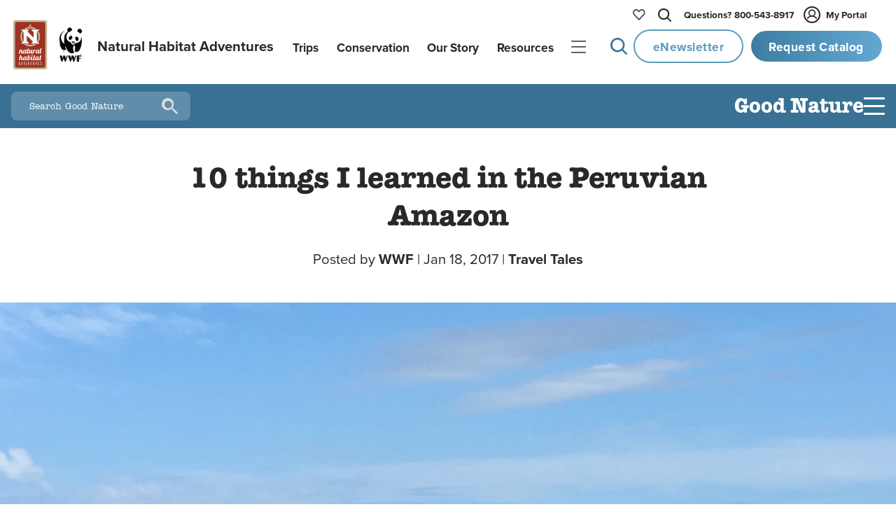

--- FILE ---
content_type: text/html
request_url: https://www.nathab.com/blog/10-things-i-learned-in-the-peruvian-amazon
body_size: 46941
content:
<!DOCTYPE html><html lang="en" class="js-scroll-trigger"> <head><!-- Grab metatags, favicon, title, and description from Contenful --><meta charset="UTF-8"><meta name="viewport" content="width=device-width, initial-scale=1, maximum-scale=5"><link rel="icon" type="image/png" href="/assets/images/icons/favicon-light-mode.png" js-set-favicon=""><script src="https://cdnjs.cloudflare.com/ajax/libs/jquery/3.3.1/jquery.min.js"></script><script defer src="https://cdnjs.cloudflare.com/ajax/libs/lodash.js/4.17.4/lodash.min.js"></script><!-- <link rel="stylesheet" href="https://use.typekit.net/fsj6bst.css" /> --><link rel="stylesheet" href="https://use.typekit.net/mvt7lio.css"><!-- <script defer src="https://use.typekit.com/fsj6bst.js" is:inline></script> --><script defer src="https://use.typekit.com/mvt7lio.js"></script><script src="https://cdn.jsdelivr.net/npm/js-cookie@3.0.1/dist/js.cookie.min.js"></script><script>
  (function(w,d,s,l,i){w[l]=w[l]||[];w[l].push({'gtm.start':
new Date().getTime(),event:'gtm.js'});var f=d.getElementsByTagName(s)[0],
j=d.createElement(s),dl=l!='dataLayer'?'&l='+l:'';j.async=true;j.src=
'https://www.googletagmanager.com/gtm.js?id='+i+dl;f.parentNode.insertBefore(j,f);
})(window,document,'script','dataLayer','GTM-M9GGXC7');
</script><script>
  !(function (f, b, e, v, n, t, s) {
    if (f.fbq) return;
    n = f.fbq = function () {
      n.callMethod ? n.callMethod.apply(n, arguments) : n.queue.push(arguments);
    };
    if (!f._fbq) f._fbq = n;
    n.push = n;
    n.loaded = !0;
    n.version = "2.0";
    n.queue = [];
    t = b.createElement(e);
    t.async = !0;
    t.src = v;
    s = b.getElementsByTagName(e)[0];
    s.parentNode.insertBefore(t, s);
  })(
    window,
    document,
    "script",
    "https://connect.facebook.net/en_US/fbevents.js"
  );
  fbq("init", "464513003675138");
  fbq("track", "PageView");
</script><script type="module">class u{#n=null;#o=null;#i=null;#t=null;#c=null;#e(t){t=t+"=";const e=document.cookie.indexOf(t);if(e==-1)return!1;let r=document.cookie.indexOf(";",e);return r==-1&&(r=document.cookie.length),document.cookie.substring(e+t.length,r)}#r(t){this.#g();const e=new Date;e.setTime(e.getTime()+720*60*60*1e3);const r="expires="+e.toUTCString();t=encodeURIComponent(JSON.stringify(t)),document.cookie="_source_information="+t+";"+r+";path=/"}#u(){return document.referrer==""}#w(t){const e=document.referrer.match(t);return e===null?!1:e.filter(r=>r!==void 0).pop()}#a(){if(this.#c===null){const t=/(www\.(google)\.com|www\.(bing)\.com|www\.(yahoo)\.com|(duckduckgo)\.com|www\.(ecosia\.org)|www\.(aol)\.com|www\.(sogou)\.com|www\.(qwant)\.com|(yandex)\.com)/i;this.#c=this.#w(t)}return this.#c}#p(){return!(this.#u()||document.referrer.match(/^https?:\/\/www\.nathab\.com/))}#h(){if(this.#o===null){const t=new URL(window.location.href);this.#o=t.searchParams}return this.#o}#d(t){return t==""?"direct":new URL(t).hostname}#s(){return this.#i===null&&(this.#i=this.#d(document.referrer),this.#i=="id.nathab.com"&&(this.#i="")),this.#i}#l(){if(this.#t===null){this.#t=!1;const t=unescape(this.#e("__utmz"));if(t==""||t=="false")return this.#t;const e=parseInt(t.match(/^\d+\.(\d+)/).pop())+720*3600;if(parseInt(Date.now()/1e3)>e)return this.#t;const r=new RegExp("utm[^=]+","g"),i={},m={utmccn:"utm_campaign",utmcct:"utm_content",utmcmd:"utm_medium",utmcsr:"utm_source",utmctr:"utm_term"};let n;for(;(n=r.exec(t))!==null;)i[m[n[0]]]=t.match(new RegExp(n[0]+"=([^|]*)"))[1];if(Object.keys(i).length>0){const s=this.#e("gclid");s&&(i.gclid=s);const o=this.#e("msclkid");o&&(i.msclkid=o);const c=this.#e("fbclid");c&&(i.fbclid=c),i.referring_website=this.#e("referring-website"),this.#t=i}}return this.#t}#m(t){const e=this.#h(),r=["gclid","msclkid","fbclid"];for(let i of r)e.has(i)&&(t[i]=e.get(i))}#f(){if(this.#n===null){this.#n=!1;const t=this.#h(),e={},r=["utm_medium","utm_source","utm_campaign","utm_content","utm_term"];for(let i of r)t.has(i)&&(e[i]=t.get(i));Object.keys(e).length>0&&(e.referring_website=this.#s(),this.#m(e),this.#n=e)}return this.#n}#g(){const t=new Date;t.setTime(t.getTime()-1),document.cookie="__utmz=;expires="+t.toUTCString()+";path=/;domain=.nathab.com",document.cookie="gclid=;expires="+t.toUTCString()+";path=/;domain=.nathab.com",document.cookie="fbclid=;expires="+t.toUTCString()+";path=/;domain=.nathab.com",document.cookie="msclkid=;expires="+t.toUTCString()+";path=/;domain=.nathab.com",document.cookie="referring-website=;expires="+t.toUTCString()+";path=/;domain=.nathab.com"}get(){return JSON.parse(decodeURIComponent(unescape(this.#e("_source_information"))))}clear(){const t=new Date;t.setTime(t.getTime()-1),document.cookie="_source_information=;expires="+t.toUTCString()+";path=/",this.#g()}getCurrentDomain(){return this.#d(window.location.href)}getMarketo(){const t=this.get();return{utmsource:t.utm_source,utmmedium:t.utm_medium,utmcampaign:t.utm_campaign,utmterm:t.utm_term,utmcontent:t.utm_content,gclid:t.gclid,fbclid:t.fbclid,msclkid:t.msclkid,referringWebsite:t.referring_website,requestedAt:window.location.href}}constructor(){if(this.#f())return this.#r(this.#f());if(this.#a()){const t={utm_source:this.#a(),utm_medium:"organic",utm_campaign:"(organic)",utm_term:"(not provided)",referring_website:this.#s()};return this.#m(t),this.#r(t)}if(this.#p()){const t={utm_source:this.#s(),utm_medium:"referral",utm_campaign:"(referral)",referring_website:this.#s()};return this.#m(t),this.#r(t)}if(this.#l())return this.#r(this.#l());if(this.get())return!0;if(this.#u()){const t={utm_source:"(direct)",utm_medium:"(none)",utm_campaign:"(direct)",referring_website:"direct"};return this.#r(t)}}}document.addEventListener("DOMContentLoaded",()=>{window.utms=new u,window.utmObject={},window.utmObject=window.utms.getMarketo()});</script><script defer src="https://cdnjs.cloudflare.com/ajax/libs/gsap/3.10.4/gsap.min.js"></script><script defer src="https://cdnjs.cloudflare.com/ajax/libs/gsap/3.10.4/ScrollTrigger.min.js"></script><script defer type="text/javascript">
  (function (o, l, a, r, k, y) {
    if (o.olark) return;
    r = "script";
    y = l.createElement(r);
    r = l.getElementsByTagName(r)[0];
    y.async = 1;
    y.src = "//" + a;
    r.parentNode.insertBefore(y, r);
    y = o.olark = function () {
      k.s.push(arguments);
      k.t.push(+new Date());
    };
    y.extend = function (i, j) {
      y("extend", i, j);
    };
    y.identify = function (i) {
      y("identify", (k.i = i));
    };
    y.configure = function (i, j) {
      y("configure", i, j);
      k.c[i] = j;
    };
    k = y._ = { s: [], t: [+new Date()], c: {}, l: a };
  })(window, document, "static.olark.com/jsclient/loader.js");
  olark.identify("6851-182-10-4741");
</script><script>
  !function(t,e){var o,n,p,r;e.__SV||(window.posthog=e,e._i=[],e.init=function(i,s,a){function g(t,e){var o=e.split(".");2==o.length&&(t=t[o[0]],e=o[1]),t[e]=function(){t.push([e].concat(Array.prototype.slice.call(arguments,0)))}}(p=t.createElement("script")).type="text/javascript",p.crossOrigin="anonymous",p.async=!0,p.src=s.api_host+"/static/array.js",(r=t.getElementsByTagName("script")[0]).parentNode.insertBefore(p,r);var u=e;for(void 0!==a?u=e[a]=[]:a="posthog",u.people=u.people||[],u.toString=function(t){var e="posthog";return"posthog"!==a&&(e+="."+a),t||(e+=" (stub)"),e},u.people.toString=function(){return u.toString(1)+".people (stub)"},o="capture identify alias people.set people.set_once set_config register register_once unregister opt_out_capturing has_opted_out_capturing opt_in_capturing reset isFeatureEnabled onFeatureFlags getFeatureFlag getFeatureFlagPayload reloadFeatureFlags group updateEarlyAccessFeatureEnrollment getEarlyAccessFeatures getActiveMatchingSurveys getSurveys getNextSurveyStep onSessionId".split(" "),n=0;n<o.length;n++)g(u,o[n]);e._i.push([i,s,a])},e.__SV=1)}(document,window.posthog||[]);
  posthog.init("phc_8pXF1XZCTI2FMSCWnpW7zjRErqK0WfGDDOCwMEglIbw", {
    api_host:'https://us.i.posthog.com',
    defaults: '2025-05-24',
    loaded: function(posthog) {

      function cookieExists(cookieName) {
        const cookies = document.cookie.split(';');
        for (let i = 0; i < cookies.length; i++) {
          let cookie = cookies[i].trim();
          if (cookie.startsWith(cookieName + '=')) {
            return true;
          }
        }
        return false;
      }

      window.addEventListener("DOMContentLoaded", () => {
        const distinctId = document?.querySelector(".did")?.innerHTML;
        const distinctIdCookieExists = cookieExists("ph_distinct_id");

        // if we have a distinct ID from HTML, and it does not match PostHog's, and the cookie does not exist, set the PostHog ID to the HTML ID and update the cookie
        if (posthog?.get_distinct_id() && posthog?.get_distinct_id() !== distinctId && !distinctIdCookieExists && distinctId) {
          document.cookie = `ph_distinct_id=${distinctId}; path=/; max-age=31536000; SameSite=Lax; Secure`;
          posthog.identify(distinctId);

        // if we have a PostHog distinct ID, but no cookie, set the cookie
        } else if (posthog?.get_distinct_id() && !distinctIdCookieExists) {
          document.cookie = `ph_distinct_id=${posthog.get_distinct_id()}; path=/; max-age=31536000; SameSite=Lax; Secure`;
        }
      })
    }
  })
</script><!-- ANIMATE CSS --><link rel="stylesheet" href="https://cdnjs.cloudflare.com/ajax/libs/animate.css/4.1.1/animate.min.css">
		<!-- All in One SEO Pro 4.9.0 - aioseo.com -->
	<meta name="robots" content="max-image-preview:large" />
	<meta name="author" content="WWF"/>
	<link rel="canonical" href="https://www.nathab.com/blog/10-things-i-learned-in-the-peruvian-amazon" />
	<meta name="generator" content="All in One SEO Pro (AIOSEO) 4.9.0" />
		<meta property="og:locale" content="en_US" />
		<meta property="og:site_name" content="Good Nature Travel Blog | Stories are made on adventures" />
		<meta property="og:type" content="article" />
		<meta property="og:title" content="10 things I learned in the Peruvian Amazon" />
		<meta property="og:url" content="https://www.nathab.com/blog/10-things-i-learned-in-the-peruvian-amazon" />
		<meta property="og:image" content="https://d4g0cdul6yygp.cloudfront.net/uploads/2017/01/02-tourist-skiff-where-black-water-meets-brown-scaled.jpg" />
		<meta property="og:image:secure_url" content="https://d4g0cdul6yygp.cloudfront.net/uploads/2017/01/02-tourist-skiff-where-black-water-meets-brown-scaled.jpg" />
		<meta property="og:image:width" content="2560" />
		<meta property="og:image:height" content="1920" />
		<meta property="article:published_time" content="2017-01-18T11:00:26+00:00" />
		<meta property="article:modified_time" content="2017-01-18T11:00:26+00:00" />
		<meta name="twitter:card" content="summary" />
		<meta name="twitter:title" content="10 things I learned in the Peruvian Amazon" />
		<meta name="twitter:image" content="https://d4g0cdul6yygp.cloudfront.net/uploads/2017/01/02-tourist-skiff-where-black-water-meets-brown-scaled.jpg" />
		<script type="application/ld+json" class="aioseo-schema">
			{"@context":"https:\/\/schema.org","@graph":[{"@type":"Article","@id":"https:\/\/good-nature-blog.nathab.com\/10-things-i-learned-in-the-peruvian-amazon#article","name":"10 things I learned in the Peruvian Amazon","headline":"10 things I learned in the Peruvian Amazon","author":{"@id":"https:\/\/good-nature-blog.nathab.com\/author\/wwf#author"},"publisher":{"@id":"https:\/\/good-nature-blog.nathab.com\/#organization"},"image":{"@type":"ImageObject","url":"https:\/\/d4g0cdul6yygp.cloudfront.net\/uploads\/2017\/01\/02-tourist-skiff-where-black-water-meets-brown-scaled.jpg","width":2560,"height":1920,"caption":"\u00a9 Jon Tua\/WWF-US"},"datePublished":"2017-01-18T04:00:26-07:00","dateModified":"2017-01-18T04:00:26-07:00","inLanguage":"en-US","commentCount":1,"mainEntityOfPage":{"@id":"https:\/\/good-nature-blog.nathab.com\/10-things-i-learned-in-the-peruvian-amazon#webpage"},"isPartOf":{"@id":"https:\/\/good-nature-blog.nathab.com\/10-things-i-learned-in-the-peruvian-amazon#webpage"},"articleSection":"Travel Tales, Amazon, Conservation, Peru, World Wildlife Fund"},{"@type":"BreadcrumbList","@id":"https:\/\/good-nature-blog.nathab.com\/10-things-i-learned-in-the-peruvian-amazon#breadcrumblist","itemListElement":[{"@type":"ListItem","@id":"https:\/\/good-nature-blog.nathab.com#listItem","position":1,"name":"Home","item":"https:\/\/good-nature-blog.nathab.com","nextItem":{"@type":"ListItem","@id":"https:\/\/good-nature-blog.nathab.com\/category\/travel-tales#listItem","name":"Travel Tales"}},{"@type":"ListItem","@id":"https:\/\/good-nature-blog.nathab.com\/category\/travel-tales#listItem","position":2,"name":"Travel Tales","item":"https:\/\/good-nature-blog.nathab.com\/category\/travel-tales","nextItem":{"@type":"ListItem","@id":"https:\/\/good-nature-blog.nathab.com\/10-things-i-learned-in-the-peruvian-amazon#listItem","name":"10 things I learned in the Peruvian Amazon"},"previousItem":{"@type":"ListItem","@id":"https:\/\/good-nature-blog.nathab.com#listItem","name":"Home"}},{"@type":"ListItem","@id":"https:\/\/good-nature-blog.nathab.com\/10-things-i-learned-in-the-peruvian-amazon#listItem","position":3,"name":"10 things I learned in the Peruvian Amazon","previousItem":{"@type":"ListItem","@id":"https:\/\/good-nature-blog.nathab.com\/category\/travel-tales#listItem","name":"Travel Tales"}}]},{"@type":"Organization","@id":"https:\/\/good-nature-blog.nathab.com\/#organization","name":"Natural Habitat Adventures","description":"Stories are made on adventures","url":"https:\/\/good-nature-blog.nathab.com\/","telephone":"+18005438917","logo":{"@type":"ImageObject","url":"https:\/\/good-nature-blog-uploads.s3.amazonaws.com\/uploads\/2022\/05\/favicon-light-mode.png","@id":"https:\/\/good-nature-blog.nathab.com\/10-things-i-learned-in-the-peruvian-amazon\/#organizationLogo"},"image":{"@id":"https:\/\/good-nature-blog.nathab.com\/10-things-i-learned-in-the-peruvian-amazon\/#organizationLogo"}},{"@type":"Person","@id":"https:\/\/good-nature-blog.nathab.com\/author\/wwf#author","url":"https:\/\/good-nature-blog.nathab.com\/author\/wwf","name":"WWF","image":{"@type":"ImageObject","@id":"https:\/\/good-nature-blog.nathab.com\/10-things-i-learned-in-the-peruvian-amazon#authorImage","url":"https:\/\/d4g0cdul6yygp.cloudfront.net\/uploads\/2022\/05\/wwf.jpg","width":96,"height":96,"caption":"WWF"}},{"@type":"WebPage","@id":"https:\/\/good-nature-blog.nathab.com\/10-things-i-learned-in-the-peruvian-amazon#webpage","url":"https:\/\/good-nature-blog.nathab.com\/10-things-i-learned-in-the-peruvian-amazon","name":"10 things I learned in the Peruvian Amazon","inLanguage":"en-US","isPartOf":{"@id":"https:\/\/good-nature-blog.nathab.com\/#website"},"breadcrumb":{"@id":"https:\/\/good-nature-blog.nathab.com\/10-things-i-learned-in-the-peruvian-amazon#breadcrumblist"},"author":{"@id":"https:\/\/good-nature-blog.nathab.com\/author\/wwf#author"},"creator":{"@id":"https:\/\/good-nature-blog.nathab.com\/author\/wwf#author"},"image":{"@type":"ImageObject","url":"https:\/\/d4g0cdul6yygp.cloudfront.net\/uploads\/2017\/01\/02-tourist-skiff-where-black-water-meets-brown-scaled.jpg","@id":"https:\/\/good-nature-blog.nathab.com\/10-things-i-learned-in-the-peruvian-amazon\/#mainImage","width":2560,"height":1920,"caption":"\u00a9 Jon Tua\/WWF-US"},"primaryImageOfPage":{"@id":"https:\/\/good-nature-blog.nathab.com\/10-things-i-learned-in-the-peruvian-amazon#mainImage"},"datePublished":"2017-01-18T04:00:26-07:00","dateModified":"2017-01-18T04:00:26-07:00"},{"@type":"WebSite","@id":"https:\/\/good-nature-blog.nathab.com\/#website","url":"https:\/\/good-nature-blog.nathab.com\/","name":"Good Nature Travel Blog","description":"Stories are made on adventures","inLanguage":"en-US","publisher":{"@id":"https:\/\/good-nature-blog.nathab.com\/#organization"}}]}
		</script>
		<!-- All in One SEO Pro -->
		<title>10 things I learned in the Peruvian Amazon</title>

<style>[blog-nav-bar]{background:var(--brand-ocean);color:var(--brand-white);position:sticky;top:0;z-index:100;transition:top .2s linear;display:flex;justify-content:space-between;align-items:center}[blog-nav-bar] [search-bar]{margin-left:1rem;position:relative;width:16rem}[blog-nav-bar] [search-bar] input{width:100%;background-color:#fff3;color:#fff;padding:.8rem 3rem .8rem 1.6rem;border-radius:.5rem;border:none;order:2}[blog-nav-bar] [search-bar] input::placeholder{font-family:itc-american-typewriter,serif;color:#fff}[blog-nav-bar] [search-bar] [search-btn]{position:absolute;top:50%;right:.8rem;transform:translateY(-50%);width:1.2rem;height:1.2rem;background:url('data:image/svg+xml;utf8,<svg fill="%23ddd" xmlns="http://www.w3.org/2000/svg" viewBox="0 0 24 24"><path d="M15.5 14h-.79l-.28-.27A6.471 6.471 0 0016 9.5 6.5 6.5 0 109.5 16a6.471 6.471 0 004.23-1.57l.27.28v.79l5 4.99L20.49 19l-4.99-5zM10 14a4 4 0 110-8 4 4 0 010 8z"/></svg>') no-repeat center center;background-size:contain;background-color:transparent;border:none;cursor:pointer;padding:1rem;transition:transform .2s ease,opacity .2s ease}[blog-nav-bar] [search-bar] [search-btn]:hover{opacity:.8;transform:translateY(-50%) scale(1.1)}[blog-nav-inner]{padding:1rem;display:flex;justify-content:flex-end;align-items:center;gap:clamp(.6rem,4vw,3.5rem)}[blog-nav-title]{font-size:var(--font-size-h3);font-weight:700;line-height:100%;padding-top:.2rem}[blog-nav-title]:hover{text-decoration:underline;transition:all .25s ease}[blog-nav-title]:after{display:none}[hamburger]{display:flex;flex-direction:column;justify-content:space-between;padding:0;background:transparent;width:30px;height:25px;cursor:pointer}[bar]{background:var(--brand-white);width:100%;border-radius:1px;height:3px;transition:all .3s ease-out;transform-origin:left center}[hamburger].open [top-bar]{transform:rotate(135deg) translate(-1rem) translateY(-1rem)}[hamburger].open [mid-bar]{opacity:0;transform:scaleX(0)}[hamburger].open [bottom-bar]{transform:rotate(-135deg) translate(-1rem) translateY(1rem)}[menu]{position:absolute;top:3.8rem;right:0;padding:1rem;border-radius:.5rem;background:var(--color-bg-white);color:var(--brand-black);overflow:hidden;transform:scaleY(0);transform-origin:top;opacity:0;transition:transform .3s ease,opacity .3s ease;z-index:90}[menu].open{transform:scaleY(1);opacity:1}[links-container]{display:flex;gap:2rem}[links-container] h6{font-family:var(--font-family-body);font-weight:700;margin-bottom:1rem;padding-bottom:.5rem}[links-container] h6:after{content:"";position:absolute;top:100%;left:0;width:100%;height:1px;background:var(--brand-gray-light)}[menu] ul{list-style:none;margin:0}[menu] li{margin-bottom:1rem}[menu] a{color:var(--brand-tundra);font-family:var(--font-family-body);font-size:var(--font-size-body-small);text-decoration:none}[menu] a:hover{text-decoration:underline}@media(max-width:767px){[blog-nav-bar] [search-bar]{width:2.8rem;transition:width .3s ease;margin-left:1rem}[blog-nav-bar] [search-bar] input{width:100%;padding:.8rem 3rem .8rem 0;opacity:0;pointer-events:none;transition:opacity .3s ease,padding .3s ease}[blog-nav-bar] [search-bar] input::placeholder{opacity:0}[blog-nav-bar] [search-bar] input:focus{opacity:1;padding:.8rem 3rem .8rem 1.6rem;pointer-events:auto}[blog-nav-bar] [search-bar] input:focus::placeholder{opacity:1}[blog-nav-bar] [search-bar] [search-btn]{pointer-events:auto;z-index:1}[blog-nav-bar] [search-bar]:focus-within{width:calc(100vw - 2rem);margin-left:1rem}[blog-nav-bar] [search-bar]:focus-within input{opacity:1;padding:.8rem 3rem .8rem 1.6rem;pointer-events:auto}[blog-nav-bar] [search-bar]:focus-within input::placeholder{opacity:1}}
</style>
<link rel="stylesheet" href="/_astro/_slug_.DFBGJGgU.css?dpl=dpl_BqB5AkYL7sC4nftBeGc4qfmCJRC6">
<link rel="stylesheet" href="/_astro/BlogPost.BF4Mcx-G.css?dpl=dpl_BqB5AkYL7sC4nftBeGc4qfmCJRC6">
<link rel="stylesheet" href="/_astro/_slug_._F7s4JAO.css?dpl=dpl_BqB5AkYL7sC4nftBeGc4qfmCJRC6">
<link rel="stylesheet" href="/_astro/_slug_.2SXDhgLp.css?dpl=dpl_BqB5AkYL7sC4nftBeGc4qfmCJRC6">
<link rel="stylesheet" href="/_astro/trip-finder.CDLuNqJ3.css?dpl=dpl_BqB5AkYL7sC4nftBeGc4qfmCJRC6"></head> <body gradient="none"> <header masthead class="js-scroll-target" aria-label="Masthead" role="banner" data-astro-cid-4v2p5llf> <div masthead-stage data-astro-cid-4v2p5llf> <!-- Logos --> <a logos class href="/" aria-label="Link to Homepage" data-astro-cid-2gaele73> <div logo="nha" data-astro-cid-2gaele73> <svg id="nha-logo-svg" xmlns="http://www.w3.org/2000/svg" viewBox="45 45 140 200" aria-label="Nat Hab Logo Image" role="img" data-astro-cid-2gaele73> <g data-astro-cid-2gaele73> <path fill="#c2b998" d="M175.9 47.32H55.13c-4.03 0-7.3 3.27-7.3 7.3v183.39c0 4.03 3.27 7.3 7.3 7.3H175.9c4.03 0 7.3-3.27 7.3-7.3V54.62c.01-4.03-3.26-7.3-7.3-7.3zm.1 184.01c0 3.94-2.85 7.14-6.37 7.14H60.7c-3.52 0-6.37-3.2-6.37-7.14V61.32c0-3.94 2.85-7.14 6.37-7.14h108.92c3.52 0 6.37 3.2 6.37 7.14v170.01z" data-astro-cid-2gaele73></path> <path class="js-nha-logo-change" d="M169.63 54.18H60.7c-3.52 0-6.37 3.2-6.37 7.14v170.02c0 3.94 2.85 7.14 6.37 7.14h108.92c3.52 0 6.37-3.2 6.37-7.14V61.32c.01-3.94-2.84-7.14-6.36-7.14z" fill="#9f3323" data-astro-cid-2gaele73></path> <g data-astro-cid-2gaele73> <path fill="#fff" d="M112.62 193.42c-.6 0-1.23.09-2.46.83l1.44-6.72-4.44.6-3.21 14.97c-.01.03-.01.06-.02.09-.49 1.46-2.16 2.72-3.31 2.72-.84 0-1.23-.45-1.23-1.29 0-.27.03-.57.12-.96l2.16-10.16h-4.32l-.33 1.59v-.21c0-.87-.72-1.52-2.43-1.52-4.94 0-7.43 5.76-7.68 9.79-.66 1.53-1.75 2.57-3.05 2.57-.9 0-1.2-.5-1.2-1.25 0-1.67 1.44-5.29 1.44-7.71 0-2.39-1.41-3.38-3.33-3.38-.93 0-2.25.24-3.51 1.67l1.62-7.53-4.43.6-4.35 20.32h4.32l2.07-9.71c.18-.81 1.11-2.63 2.28-2.63.75 0 1.11.54 1.11 1.53 0 1.91-1.35 5.58-1.35 7.62 0 1.7.93 3.38 3.54 3.38 1.28 0 3.38-.41 5.03-3.11.53 2.25 2.12 3.11 3.79 3.11 2.13 0 3.54-1.37 4.47-2.75.18 1.79 1.26 2.75 2.94 2.75 1.26 0 3.72-.4 5.56-2.86.35 1.8 1.74 2.86 4.1 2.86 6.36 0 8.21-6.6 8.21-10.1-.01-3.79-1.45-5.11-3.55-5.11zm-17.29 9.68c-.36 1.73-1.62 2.63-2.49 2.63-.54 0-1.5-.03-1.5-2.33 0-2.81 1.65-8.19 4.2-8.19.96 0 1.23.78 1.23 1.14l-1.44 6.75zm14.3 2.63c-1.08 0-1.59-.5-1.59-1.37 0-.21.03-.45.09-.69l1.65-7.59c.33-.39 1.35-.54 1.77-.54 1.08 0 1.59 1.4 1.59 2.87-.01 3.14-1.56 7.32-3.51 7.32zM122.7 191.9c1.32 0 2.39-1.05 2.39-2.36 0-1.31-1.08-2.39-2.39-2.39-1.32 0-2.37 1.08-2.37 2.39s1.05 2.36 2.37 2.36zM159.12 193.51c.57-2.69 1.02-4.72 1.02-4.72l-4.43.6-.9 4.12h-.99l-.24 1.2h.99l-1.84 8.58c-.54 1.42-2.29 2.63-3.41 2.63-.84 0-1.23-.45-1.23-1.29 0-.27.03-.57.12-.96l2.16-10.16h-4.32l-.33 1.59v-.21c0-.87-.72-1.52-2.43-1.52-4.96 0-7.45 5.8-7.68 9.84-.49 1.45-2.08 2.53-3.23 2.53-.84 0-1.23-.27-1.23-1.1 0-.27.03-.57.12-.96l1.92-8.96h1.8l.24-1.2h-1.8l1.02-4.72-4.44.6-.9 4.12h-.99l-.24 1.2h.99l-1.8 8.4c-.01.03-.01.06-.01.09-.51 1.46-2.91 2.54-4.06 2.54-.84 0-1.23-.27-1.23-1.1 0-.27.03-.57.12-.96l2.16-10.16h-4.32l-2.04 9.59c-.15.72-.24 1.37-.24 1.94 0 2.51 1.41 3.59 3.21 3.59 1.26 0 4.18-.39 6.22-2.87.25 1.99 1.54 2.87 3.16 2.87 1.31 0 3.89-.43 5.73-3.19.51 2.31 2.12 3.19 3.81 3.19 2.13 0 3.54-1.37 4.47-2.75.18 1.79 1.26 2.75 2.94 2.75 1.22 0 3.67-.38 5.53-2.67.2 1.56 1.12 2.67 2.95 2.67 1.02 0 2.34-.36 3.18-2.93-.24.09-.57.09-.78.09-.81 0-1.05-.45-1.05-1.08 0-.33.06-.68.15-1.05l1.92-8.96h1.8l.24-1.2h-1.81zm-15.11 9.59c-.36 1.73-1.62 2.63-2.49 2.63-.54 0-1.5-.03-1.5-2.33 0-2.81 1.65-8.19 4.2-8.19.96 0 1.23.78 1.23 1.14l-1.44 6.75z" data-astro-cid-2gaele73></path> <g data-astro-cid-2gaele73> <path fill="#fff" d="M137.77 168.6c0-1.16-.73-2.28-2.1-2.28-1.46 0-2.61.97-3.68 1.88l.4-1.88h-4.38l-2.07 9.79c-.46 1.5-1.28 2.64-2.45 2.64-.85 0-1.25-.28-1.25-1.13 0-.27.03-.58.12-.97l2.19-10.33h-4.38l-2.07 9.75c-.46 1.52-1.25 2.68-2.43 2.68-.67 0-.91-.55-.91-1.25 0-.27.03-.55.09-.85l2.19-10.33h-4.38l-2.07 9.75v.01c-.46 1.52-1.55 2.67-2.74 2.67-.85 0-1.24-.28-1.24-1.13 0-.27.03-.58.12-.97l1.95-9.12h1.82l.24-1.21h-1.82l1.03-4.81-4.5.61-.91 4.2h-1l-.24 1.21h1l-1.82 8.54c0 .01 0 .02-.01.03-.46 1.51-1.27 2.83-2.45 2.83-.85 0-1.24-.46-1.24-1.31 0-.27.03-.58.12-.97l2.19-10.33h-4.38l-.33 1.61v-.21c0-.88-.73-1.55-2.46-1.55-5.29 0-7.81 6.54-7.81 10.64 0 .05.01.09.01.13-.53 1.09-1.09 1.81-2.17 1.81-.91 0-1.21-.52-1.21-1.28 0-1.7 1.46-5.38 1.46-7.84 0-2.43-1.43-3.43-3.37-3.43-.94 0-2.28.24-3.56 1.7l.34-1.58h-4.38l-3.22 15.2h4.38l2.07-9.76c.46-1.52 1.28-2.8 2.37-2.8.73 0 1.09.55 1.09 1.55 0 1.95-1.37 5.68-1.37 7.75 0 1.73.94 3.43 3.59 3.43 1.21 0 2.84-.36 4.3-2.68.64 1.93 2.15 2.68 3.72 2.68 2.16 0 3.59-1.4 4.53-2.8.18 1.82 1.28 2.8 2.98 2.8 1.24 0 3.09-.38 4.67-2.68.32 1.86 1.6 2.68 3.17 2.68 1.24 0 3.27-.39 4.93-2.73.31 1.9 1.6 2.73 3.18 2.73 1.28 0 2.98-.39 4.5-2.89.18 1.89 1.28 2.89 3.01 2.89 1.07 0 2.61-.29 4.03-1.87l-.36 1.69h4.38l2.43-11.55c.76-.7 1.31-1.16 2.22-1.16.91 0 .06 2.01 1.76 2.01 1.48 0 2.18-1.15 2.18-2.21zm-43.13 7.47c-.36 1.76-1.64 2.68-2.52 2.68-.55 0-1.52-.03-1.52-2.37 0-2.86 1.67-8.33 4.26-8.33.97 0 1.25.79 1.25 1.16l-1.47 6.86zM157.43 177.47c0-.27.06-.58.12-.88l3.5-16.42-4.5.61-3.25 15.23c-.04.18-.06.34-.09.51-.48 1.32-1.24 2.41-2.31 2.41-.85 0-1.25-.46-1.25-1.31 0-.27.03-.58.12-.97l2.19-10.33h-4.38l-.34 1.61v-.21c0-.88-.73-1.55-2.46-1.55-5.29 0-7.81 6.54-7.81 10.64 0 3.61 1.98 4.89 4.04 4.89 2.16 0 3.59-1.4 4.53-2.8.18 1.82 1.28 2.8 2.98 2.8 1.22 0 3.06-.38 4.64-2.63.35 1.81 1.6 2.63 3.14 2.63 1.64 0 3.19-1.03 3.35-3.19-.18.09-.43.18-.98.18-.94-.01-1.24-.52-1.24-1.22zm-11.92-1.4c-.36 1.76-1.64 2.68-2.52 2.68-.54 0-1.52-.03-1.52-2.37 0-2.86 1.67-8.33 4.25-8.33.97 0 1.25.79 1.25 1.16l-1.46 6.86z" data-astro-cid-2gaele73></path> </g> <g data-astro-cid-2gaele73> <path fill="#fff" d="M74.53 227.58c.02.21-.08.19-.59.19-.55 0-.64.04-.68-.23-.15-1.06-.26-2-.42-3.04-.02-.19-.28-.17-.58-.17-.36 0-.55-.02-.57.17-.11 1.06-.21 1.98-.3 3.08-.02.21-.19.19-.79.19-.28 0-.53 0-.51-.17.59-4.91 1.09-8.53 1.62-12.78.04-.26.13-.28.55-.28.47 0 .62.02.66.34.64 4.83.96 7.78 1.61 12.7zm-1.83-4.43c-.13-1.62-.19-2.66-.3-4.15 0-.08-.02-.21-.13-.21-.09 0-.11.13-.11.19-.11 1.59-.19 2.91-.28 4.15-.02.13.15.17.42.17.21 0 .41 0 .4-.15zM84.13 225.11c0 .45 0 1.06-.68 1.85-.64.72-1.55.81-1.98.81H80.3c-.19 0-.36.02-.45-.13-.09-.13-.09-.34-.09-.47v-12.02c0-.19 0-.38.11-.49.15-.13.3-.09.45-.09h1.13c.6 0 1.42.15 1.98.66.57.53.7 1.28.7 1.96v7.92zm-1.22.02v-7.95c0-.42-.06-.76-.4-1.09-.21-.21-.36-.28-.87-.28-.34 0-.53 0-.6.13-.06.11-.06.21-.06.32v9.68c0 .21-.02.41.11.55.08.08.36.06.43.06.21 0 .66-.06 1-.41.39-.43.39-.73.39-1.01zM93.65 214.83c-.57 4.64-1 8.08-1.57 12.66-.04.26-.25.28-.62.28-.49 0-.72 0-.75-.32-.51-4.25-.98-8.02-1.53-12.66-.02-.23.08-.23.6-.23.55 0 .66.06.68.3.3 3.3.53 5.87.81 9 0 .06.02.19.11.19.11 0 .13-.13.13-.21.32-3.25.6-6 .91-8.96.04-.32.19-.3.53-.3.53 0 .71.04.7.25zM102.8 227.24c0 .42-.02.53-.23.53h-2.83c-.3 0-.62.04-.75-.08-.15-.13-.11-.41-.11-.64v-11.93c0-.25.02-.26.13-.42.11-.15.25-.15.43-.15h3.13c.23 0 .23.23.23.57 0 .36 0 .51-.25.51h-1.89c-.15 0-.38.02-.43.09-.09.13-.09.11-.09.36v3.59c0 .17-.04.38.11.49.13.09.26.08.42.08h.89c.23 0 .26.15.26.55 0 .38-.02.53-.26.53h-.85c-.19 0-.4.02-.47.06-.17.11-.13.3-.13.55v4.06c0 .25 0 .6.09.66.09.06.36.08.57.08h1.79c.22-.01.24.1.24.51zM112.5 227c0 .68-.02.77-.47.77-.28 0-.53-.09-.68-.74-.57-2.4-.87-3.76-1.47-6.1-.13-.49-.28-1.38-.4-1.38-.11 0-.13.23-.13.34v7.53c0 .3-.09.34-.6.34-.55 0-.62-.04-.62-.34v-12.68c0-.19.13-.19.47-.19.53 0 .66.11.85.83.58 2.34.96 3.89 1.55 6.23.04.17.11.45.21.45.09 0 .11-.23.11-.34v-6.83c0-.3.09-.34.64-.34.43 0 .55.02.55.28V227zM122 215.13c0 .43-.02.51-.23.51-.23 0-.49-.02-.81 0-.15 0-.3 0-.4.04-.17.13-.13.45-.13.7v11.21c0 .17-.28.19-.68.19-.34 0-.59 0-.59-.19v-11.21c0-.25.04-.57-.13-.7-.09-.04-.25-.04-.4-.04h-.7c-.28 0-.34-.09-.34-.51 0-.42.04-.57.26-.57h3.89c.24 0 .26.19.26.57zM131.47 225.58c0 1.19-.66 2.19-2.19 2.19-1.53 0-2.19-1.25-2.19-2.17v-10.76c0-.25.21-.28.6-.28s.62.08.62.28v10.66c0 .51.28 1 .96 1 .64 0 .96-.47.96-.98v-10.74c0-.17.11-.23.57-.23.47 0 .66.04.66.21v10.82zM141.51 227.47c0 .3-.13.3-.64.3-.43 0-.57.02-.57-.26v-4.79c0-.77-.51-1.25-.93-1.25-.89 0-1-.02-1 .28v5.72c0 .3-.08.3-.64.3-.43 0-.57 0-.57-.26v-12.36c0-.19.02-.4.13-.51.15-.13.28-.08.43-.08h1.08c.6 0 1.42.15 1.98.66.57.53.7 1.3.7 1.96v1.7c0 .45.02.77-.21 1.19-.28.53-.89.68-.89.75 0 .08.62.19.91.75.23.45.21.74.21 1.19v4.71zm-1.24-8.49v-1.79c0-.43-.06-.76-.4-1.09-.21-.21-.32-.28-1-.28-.17 0-.34 0-.41.13-.06.11-.06.21-.06.32v3.53c0 .21-.04.41.11.53.11.09.25.08.34.08.21 0 .7-.06 1.04-.41.38-.44.38-.76.38-1.02zM151.17 227.24c0 .42-.02.53-.23.53h-2.83c-.3 0-.62.04-.75-.08-.15-.13-.11-.41-.11-.64v-11.93c0-.25.02-.26.13-.42.11-.15.25-.15.43-.15h3.13c.23 0 .23.23.23.57 0 .36 0 .51-.25.51h-1.89c-.15 0-.38.02-.43.09-.09.13-.09.11-.09.36v3.59c0 .17-.04.38.11.49.13.09.26.08.42.08h.89c.23 0 .26.15.26.55 0 .38-.02.53-.26.53h-.85c-.19 0-.4.02-.47.06-.17.11-.13.3-.13.55v4.06c0 .25 0 .6.09.66.09.06.36.08.57.08h1.79c.23-.01.24.1.24.51zM160.46 225.58c0 1.28-.96 2.19-2.19 2.19s-2.19-.7-2.19-2.19v-1.06c0-.21.13-.25.62-.25.45 0 .64.02.64.21v1.04c0 .47.25.98.93.98.81 0 .96-.6.96-1.04v-1.15c0-1-.74-2.06-1.49-3.11-.79-1.11-1.68-2.32-1.68-3.43v-.96c0-.98.59-2.25 2.15-2.25 1.43 0 2.15 1.26 2.15 2.23v.87c0 .15-.23.15-.66.15-.36 0-.6 0-.6-.17v-.89c0-.62-.47-1.02-.89-1.02-.53 0-.93.53-.93 1v1.04c0 .72.74 1.68 1.45 2.68.83 1.15 1.72 2.47 1.72 3.89v1.24z" data-astro-cid-2gaele73></path> </g> </g> <g data-astro-cid-2gaele73> <path fill-rule="evenodd" clip-rule="evenodd" fill="#fff" d="M142.17 95.56l10.41-10.41h-33.72l10.41 10.41v22.59L104.22 93.1l7.96-7.95H78.46l10.41 10.41v35.73l-10.41 10.42h33.72l-10.41-10.41v-22.51l25 25-7.91 7.92h33.72l-10.41-10.41z" data-astro-cid-2gaele73></path> <path fill="#c2b998" d="M115.52 146.56c-5.05 0-9.82-1.13-14.1-3.15h-11.4c6.87 5.85 15.77 9.39 25.5 9.39s18.63-3.54 25.5-9.39h-11.4a32.95 32.95 0 0 1-14.1 3.15zM148.65 113.43c0 6.28-1.75 12.15-4.78 17.16l4.52 4.52a39.162 39.162 0 0 0 6.51-21.67c0-8-2.39-15.44-6.5-21.66l-4.52 4.52a32.976 32.976 0 0 1 4.77 17.13zM115.52 80.3c5.06 0 9.86 1.14 14.15 3.17h11.38c-6.87-5.86-15.78-9.41-25.53-9.41s-18.65 3.55-25.53 9.41h11.38c4.29-2.03 9.09-3.17 14.15-3.17zM122.98 71.44l-7.36-7.9-7.36 7.9c-.01 0 6-1.68 14.72 0z" data-astro-cid-2gaele73></path> <g data-astro-cid-2gaele73> <path fill="#c2b998" d="M82.39 113.43c0-6.28 1.75-12.16 4.79-17.16l-4.52-4.52a39.195 39.195 0 0 0-6.51 21.68c0 8.02 2.4 15.47 6.52 21.69l4.52-4.52a32.915 32.915 0 0 1-4.8-17.17z" data-astro-cid-2gaele73></path> </g> </g> </g> </svg> </div> <div logo="wwf" class aria-label="World Wildlife Fund Logo" data-astro-cid-2gaele73> <img ignore-cdn src="/assets/images/logos/logo-wwf.png" alt="World Wildlife Fund Logo Image" aria-label="World Wildlife Fund Logo Image" data-astro-cid-2gaele73> </div> <div logos-name hide="sm md" aria-label="Natural Habitat Adventures" data-astro-cid-2gaele73>Natural Habitat Adventures</div> </a> <a logo-cultural-journey href="/cultural-journeys" aria-label="Cultural Journey Logo Link" data-astro-cid-2gaele73> <div tt-logo aria-label="Terra & Tu Logo" data-astro-cid-2gaele73>
<svg id="Layer_1" xmlns="http://www.w3.org/2000/svg" xmlns:i="http://ns.adobe.com/AdobeIllustrator/10.0/" version="1.1" viewBox="106.15 21.26 300.8 300.8">
  <path class="st0" d="M302.83,193.76c7.62,20.51,29.07,29.59,49.71,30.5-10.17-17.69-28.13-33.19-49.71-30.5Z"/>
  <path class="st0" d="M301.64,184.29c28.98-.19,50.23-22.79,60.92-47.98-27.04,4.5-53.9,19.82-60.92,47.98Z"/>
  <path class="st0" d="M294.84,252.62c7.96-17.32,9.4-38.3-3.65-52.44-10.98,15.82-6.63,36.4,3.65,52.44Z"/>
  <path class="st0" d="M324.25,89.55c-24.28,13.71-44.65,37.65-41.68,67.02,27.65-10.31,40.14-39.18,41.68-67.02Z"/>
  <path class="st0" d="M230.51,156.57c2.98-29.37-17.39-53.31-41.67-67.02,1.55,27.84,14.02,56.71,41.67,67.02Z"/>
  <path class="st0" d="M221.91,200.18c-13.07,14.14-11.62,35.12-3.66,52.44,10.28-16.04,14.62-36.62,3.66-52.44Z"/>
  <path class="st0" d="M211.45,184.29c-7.01-28.16-33.87-43.48-60.91-47.98,10.68,25.19,31.94,47.79,60.91,47.98Z"/>
  <path class="st0" d="M256.55,55.35c-18.14,32.03-24.57,73.43,0,103.86,24.56-30.43,18.14-71.83,0-103.86Z"/>
  <path class="st0" d="M210.27,193.76c-21.58-2.68-39.54,12.81-49.71,30.5,20.64-.92,42.07-9.99,49.71-30.5Z"/>
  <path class="st0" d="M256.55,322.06c83.06,0,150.4-67.34,150.4-150.4S339.61,21.25,256.55,21.25,106.15,88.59,106.15,171.66s67.34,150.4,150.4,150.4ZM256.55,45.35c69.76,0,126.31,56.55,126.31,126.31s-52.25,121.89-118.25,126.04v-113.41h28c1.63-8.39,4.97-16.09,9.74-22.93-8.68,5.91-18.63,9.87-29.62,11.43v-.02c-3.04.49-11.07,1.26-16.17,1.23-5.11.03-13.13-.74-16.18-1.23v.02c-10.99-1.56-20.95-5.52-29.61-11.43,4.76,6.84,8.1,14.54,9.74,22.93h28v113.41c-66.01-4.15-118.25-58.99-118.25-126.04s56.55-126.31,126.31-126.31Z"/>
</svg>


</div> <div logos-name aria-label="Terra & Tu Cultural Journeys" data-astro-cid-2gaele73><span logo-name="tt" data-astro-cid-2gaele73>Terra & Tu</span><span logo-name="tt" data-astro-cid-2gaele73>Cultural Journeys</span><span logo-name="nathab" data-astro-cid-2gaele73>by Nat Hab</span></div> </a>  <!-- NAV --> <input type="radio" name="mega-toggle" id="mega-reset" class="hide-off-canvas" tabindex="-1" aria-label="Reset"> <input type="radio" name="mega-toggle" id="mega-trip-finder" class="hide-off-canvas" aria-label="Trip Finder"><input type="radio" name="mega-toggle" id="mega-trip-finder-tt" class="hide-off-canvas" aria-label="Trip Finder TT"><input type="radio" name="mega-toggle" id="mega-conservation" class="hide-off-canvas" aria-label="Conservation"><input type="radio" name="mega-toggle" id="mega-our-story" class="hide-off-canvas" aria-label="Our Story"><input type="radio" name="mega-toggle" id="mega-traveler-resources" class="hide-off-canvas" aria-label="Traveler Resources"> <input type="radio" name="mega-toggle" id="mega-hamburger" class="hide-off-canvas" aria-label="Menu"> <div masthead-nav hide="sm">  <label for="mega-trip-finder" masthead-nav-link="trip-finder" js-open-menu-desktop="trip-finder"></label> <label for="mega-reset" masthead-nav-link="trip-finder" class="active" tabindex="-1"></label>  <label for="mega-trip-finder-tt" masthead-nav-link="trip-finder-tt" js-open-menu-desktop="trip-finder-tt"></label> <label for="mega-reset" masthead-nav-link="trip-finder-tt" class="active" tabindex="-1"></label>  <label for="mega-conservation" masthead-nav-link="conservation" js-open-menu-desktop="conservation"></label> <label for="mega-reset" masthead-nav-link="conservation" class="active" tabindex="-1"></label>  <label for="mega-our-story" masthead-nav-link="our-story" js-open-menu-desktop="our-story"></label> <label for="mega-reset" masthead-nav-link="our-story" class="active" tabindex="-1"></label>  <label for="mega-traveler-resources" masthead-nav-link="traveler-resources" js-open-menu-desktop="traveler-resources"></label> <label for="mega-reset" masthead-nav-link="traveler-resources" class="active" tabindex="-1"></label>  <label for="mega-hamburger" masthead-nav-link="hamburger"></label> <label for="mega-reset" masthead-nav-link="hamburger" class="active"></label> <div masthead-nav-indicator="hover" hide="sm"></div> <div masthead-nav-indicator="active" hide="sm"> <svg x="0" y="0" viewBox="0 0 1792 1792"><path d="M996,1314.5c-55.2,55.2-139.5,55.2-194.8,0c-2.4-2.8-2.4-2.8-2.4-2.8L154.4,670.1c-52.4-55.2-52.4-139.2,0-194.4c55.2-52.8,139.5-52.8,194.4,0l549.7,552.1l547.2-546.9c52.4-52.4,139.5-52.4,192,0c52.4,52.8,52.4,139.5,0,192L996,1314.5z"></path></svg> </div> </div> <!-- Megamenu drop downs --> <div mega-menu="trip-finder" hide="small"> <div mega-menu-stage="trip-finder"> <a trip-finder="link search" href="/trip-finder?dropdown=true" data-astro-cid-aaioxyzv><div trip-finder-header data-astro-cid-aaioxyzv>Try Our New Search</div><div trip-finder-subheader data-astro-cid-aaioxyzv>Filter based on region, country, wildlife and more.</div><button trip-finder-button data-astro-cid-aaioxyzv>Go to Search</button></a><a trip-finder="link" href="/polar-bear-tours?dropdown=true" data-astro-cid-aaioxyzv><img src="https://images.ctfassets.net/1mle4fbytmpl/5dyrZl9HyRnZcozVXwQRVt/c177dbf6cdb6434566a45185c749b378/4-Ultimate-Churchill-Adventure.jpg?w=600&h=312&fm=webp" width="300" height="156" alt="Image of Polar Bear Tours" trip-finder="image" data-astro-cid-aaioxyzv><div trip-finder="name" data-astro-cid-aaioxyzv>Polar Bear Tours</div></a><a trip-finder="link" href="/africa?dropdown=true" data-astro-cid-aaioxyzv><img src="https://images.ctfassets.net/1mle4fbytmpl/3c5GLf6Sh5POUU7mqrbC8A/d44644c62f55b426d56d1d0192aac49b/19-Botswana-Namibia-Explorer.jpg?w=600&h=312&fm=webp" width="300" height="156" alt="Image of African Safaris" trip-finder="image" data-astro-cid-aaioxyzv><div trip-finder="name" data-astro-cid-aaioxyzv>African Safaris</div></a><a trip-finder="link" href="/galapagos?dropdown=true" data-astro-cid-aaioxyzv><img src="https://images.ctfassets.net/1mle4fbytmpl/3C8nYrXudSAL3L0sOF9Zhf/7b614fe3170d8b056be9027bc1859332/10-Classic-Galapagos-The-Natural-Habitat-Experience.jpg?w=600&h=312&fm=webp" width="300" height="156" alt="A sea lion swims near the photographer underwater in the Galapagos Islands" trip-finder="image" data-astro-cid-aaioxyzv><div trip-finder="name" data-astro-cid-aaioxyzv>Galapagos Tours</div></a><a trip-finder="link" href="/alaska-nature-tours?dropdown=true" data-astro-cid-aaioxyzv><img src="https://images.ctfassets.net/1mle4fbytmpl/5TelJnvcDTOjqb5ewPY6M4/18298d811fbf1e199d1d09f7474eb8d1/37-The-Great-Alaskan-Grizzly-Photo-Adventure.jpg?w=600&h=312&fm=webp" width="300" height="156" alt="Image of Alaska Adventures" trip-finder="image" data-astro-cid-aaioxyzv><div trip-finder="name" data-astro-cid-aaioxyzv>Alaska Adventures</div></a><a trip-finder="link" href="/us-national-parks-tours?dropdown=true" data-astro-cid-aaioxyzv><img src="https://images.ctfassets.net/1mle4fbytmpl/5lbCw8c6h5gX6MCr3NCIQg/3966e1fde371a1dac8c9bdfcd57eca51/57-Canyons-Photography-in-the-American-Southwest.jpg?w=600&h=312&fm=webp" width="300" height="156" alt="Image of U.S. National Parks Tours" trip-finder="image" data-astro-cid-aaioxyzv><div trip-finder="name" data-astro-cid-aaioxyzv>U.S. National Parks Tours</div></a><a trip-finder="link" href="/canada-northern-nature-travel?dropdown=true" data-astro-cid-aaioxyzv><img src="https://images.ctfassets.net/1mle4fbytmpl/2i9TSX9JUGwFzq1SZ8mknS/be20b43610e5ecf348d8b333c59266a0/AdobeStock_252976414.jpeg?w=600&h=312&fm=webp" width="300" height="156" alt="Image of Canada &#38; the North" trip-finder="image" data-astro-cid-aaioxyzv><div trip-finder="name" data-astro-cid-aaioxyzv>Canada &amp; the North</div></a><a trip-finder="link" href="/europe?dropdown=true" data-astro-cid-aaioxyzv><img src="https://images.ctfassets.net/1mle4fbytmpl/7JjKyAl8UJifV4eBxE61wb/105de60cc55d7a1776ba7400417fce6e/41-Round-Iceland-repeater.jpg?w=600&h=312&fm=webp" width="300" height="156" alt="Image of Europe Adventures" trip-finder="image" data-astro-cid-aaioxyzv><div trip-finder="name" data-astro-cid-aaioxyzv>Europe Adventures</div></a><a trip-finder="link" href="/central-america?dropdown=true" data-astro-cid-aaioxyzv><img src="https://images.ctfassets.net/1mle4fbytmpl/2pYTt5CgwECP4CVrXL2Udw/8b4c9e003cab8564062987cc4995cde2/68-Natural-Jewels-of-Costa-Rica.jpg?w=600&h=312&fm=webp" width="300" height="156" alt="Image of Mexico &#38; Central America Tours" trip-finder="image" data-astro-cid-aaioxyzv><div trip-finder="name" data-astro-cid-aaioxyzv>Mexico &amp; Central America Tours</div></a><a trip-finder="link" href="/south-america?dropdown=true" data-astro-cid-aaioxyzv><img src="https://images.ctfassets.net/1mle4fbytmpl/5k4sAFA00Hz6GfO4qfU0CS/99b4723a2e58f865ceeb57da7eb960ed/83-Peaks_-Lakes-_-Glaciers-of-Patagonia.jpg?w=600&h=312&fm=webp" width="300" height="156" alt="Image of South America Adventures" trip-finder="image" data-astro-cid-aaioxyzv><div trip-finder="name" data-astro-cid-aaioxyzv>South America Adventures</div></a><a trip-finder="link" href="/asia-adventure-travel?dropdown=true" data-astro-cid-aaioxyzv><img src="https://images.ctfassets.net/1mle4fbytmpl/4t802IfPV8jKn3p64ClYIf/4fe461b66df89fc4991e55c2f9f9763a/62-The-Wild-Side-of-China-Photo-Adventure.jpg?w=600&h=312&fm=webp" width="300" height="156" alt="Image of Asia Adventures" trip-finder="image" data-astro-cid-aaioxyzv><div trip-finder="name" data-astro-cid-aaioxyzv>Asia Adventures</div></a><a trip-finder="link" href="/australia-new-zealand-adventure-travel?dropdown=true" data-astro-cid-aaioxyzv><img src="https://images.ctfassets.net/1mle4fbytmpl/4wxwaSB2hNNhAwf3IsqJf5/2cbbc73fca07420b8bd551ee9d21b590/AdobeStock_131998847_repeater.jpg?w=600&h=312&fm=webp" width="300" height="156" alt="Image of Australia &#38; New Zealand Adventures" trip-finder="image" data-astro-cid-aaioxyzv><div trip-finder="name" data-astro-cid-aaioxyzv>Australia &amp; New Zealand Adventures</div></a><a trip-finder="link" href="/antarctica-and-arctic?dropdown=true" data-astro-cid-aaioxyzv><img src="https://images.ctfassets.net/1mle4fbytmpl/56qbIszmhzaUjrwUbhPwF2/53abc2ec203e3baf9321e80f1ff4fb4d/88-Antarctica_-South-Georgia-_-the-Falklands.jpg?w=600&h=312&fm=webp" width="300" height="156" alt="A close-up of two king penguins on South Georgia Island" trip-finder="image" data-astro-cid-aaioxyzv><div trip-finder="name" data-astro-cid-aaioxyzv>Antarctica &amp; Arctic Journeys</div></a><a trip-finder="link" href="/photo-tours?dropdown=true" data-astro-cid-aaioxyzv><img src="https://images.ctfassets.net/1mle4fbytmpl/3khm4HIXNbdWl5nyQVFvBB/085df1e33e3bf2f16cf4f47598af2a9f/US-National-Parks-Yellowstone-Winter-Photo-3-photographer.jpg?w=600&h=312&fm=webp" width="300" height="156" alt="Image of Photo Expeditions" trip-finder="image" data-astro-cid-aaioxyzv><div trip-finder="name" data-astro-cid-aaioxyzv>Photo Expeditions</div></a><a trip-finder="link" href="/womens-adventures?dropdown=true" data-astro-cid-aaioxyzv><img src="https://images.ctfassets.net/1mle4fbytmpl/2WtY7p0pxf5wmt0JoM2Tn7/7efa8a77ebc4bb2c4b97dea091266285/Womens-Adventures-Women-in-the-Wild.jpg?w=600&h=312&fm=webp" width="300" height="156" alt="Image of Women's Journeys" trip-finder="image" data-astro-cid-aaioxyzv><div trip-finder="name" data-astro-cid-aaioxyzv>Women&#39;s Journeys</div></a><a trip-finder="link" href="/cultural-journeys?dropdown=true" data-astro-cid-aaioxyzv><img src="https://images.ctfassets.net/1mle4fbytmpl/2sqmQ2k6WBc5aIKWaGn3T2/b54107b3563ea273dbf824ded998ea37/AdobeStock_118707559_copy.jpg?w=600&h=312&fm=webp" width="300" height="156" alt="Image of Terra &#38; Tu Cultural Journeys" trip-finder="image" data-astro-cid-aaioxyzv><div trip-finder="name" data-astro-cid-aaioxyzv>Terra &amp; Tu Cultural Journeys</div></a><a trip-finder="link" href="/adventure-cruises?dropdown=true" data-astro-cid-aaioxyzv><img src="https://images.ctfassets.net/1mle4fbytmpl/c6NaWTHQq9cc9Vx59ER2V/76de4232e51d2fd85f4ebd59be94a023/91-Norways-Fjords-_-Arctic-Svalbard.jpg?w=600&h=312&fm=webp" width="300" height="156" alt="Image of Adventure Cruises" trip-finder="image" data-astro-cid-aaioxyzv><div trip-finder="name" data-astro-cid-aaioxyzv>Adventure Cruises</div></a><label trip-finder="link catalog" for="modal-catalog" js-catalog-location="Trip Finder" data-astro-cid-aaioxyzv><div trip-finder-image-wrapper data-astro-cid-aaioxyzv><img src="https://images.ctfassets.net/1mle4fbytmpl/27eNa63kUiFkgFGihBxZlm/ac0dc9e32e04316f82499b574c09aca9/NAT-HAB-2026-NHA-CATALOG-COVER-FLAT.jpg" alt="Catalog Icon" trip-finder-image="catalog" data-astro-cid-aaioxyzv></div><div trip-finder-text-wrapper data-astro-cid-aaioxyzv><div trip-finder-subheader data-astro-cid-aaioxyzv>Discover the World&#39;s Best</div><div trip-finder-header data-astro-cid-aaioxyzv>Nature Travel Experiences</div><button trip-finder-button data-astro-cid-aaioxyzv>Request Catalog</button></div></label> </div> </div><div mega-menu="trip-finder-tt" hide="small"> <div mega-menu-stage="trip-finder-tt"> <aside mega-menu-stage-aside aria-label="Trip Finder TT" data-astro-cid-jivgcp74 style="--backgroundImagePosition: right bottom;"><div mega-menu-stage-aside-headline aria-label="Title" data-astro-cid-jivgcp74 style="--backgroundImagePosition: right bottom;">Terra &amp; Tu Cultural Journeys</div><div class="hide" mega-menu-stage-aside-headline aria-label="Title" data-astro-cid-jivgcp74 style="--backgroundImagePosition: right bottom;">Terra &amp; Tu Cultural Journeys</div><div mega-menu-stage-aside-tagline="light" aria-label="Description" data-astro-cid-jivgcp74 style="--backgroundImagePosition: right bottom;">Weaving travelers into the fabric of local traditions, cuisine and communities while supporting cultural heritage.</div><a mega-menu-aside-button aria-label="Watch undefined" data-astro-cid-jivgcp74 style="--backgroundImagePosition: right bottom;"></a><div mega-menu-stage-aside-image data-astro-cid-jivgcp74 style="--backgroundImagePosition: right bottom;"><img our-trips-img ignore-cdn loading="lazy" src="https://images.ctfassets.net/1mle4fbytmpl/61ARaK8vjIMPYqwtBALMk0/8e139c32369a4192ac86056f518029ec/2025-10-20AdobeStock_183589765__flipped.jpg?w=954&q=90&fm=webp" alt aria-label="Photo" data-astro-cid-jivgcp74 style="--backgroundImagePosition: right bottom;"></div></aside><nav mega-menu-stage-links role="navigation" aria-label="Terra &#38; Tu Cultural Journeys Links" data-astro-cid-jivgcp74 style="--backgroundImagePosition: right bottom;"> <a mega-menu-stage-links-link="" href="/trip-finder?trips%5BrefinementList%5D%5Bcountries%5D%5B0%5D=Italy&#38;trips%5BrefinementList%5D%5Binterests%5D%5B0%5D=Cultural%20Journeys" data-astro-cid-jivgcp74 style="--backgroundImagePosition: right bottom;"> Italy </a><a mega-menu-stage-links-link="" href="/trip-finder?trips%5BrefinementList%5D%5Bcountries%5D%5B0%5D=Portugal&#38;trips%5BrefinementList%5D%5Binterests%5D%5B0%5D=Cultural%20Journeys" data-astro-cid-jivgcp74 style="--backgroundImagePosition: right bottom;"> Portugal </a><a mega-menu-stage-links-link="" href="/cultural-journeys/croatia-slovenia-nature-travel" data-astro-cid-jivgcp74 style="--backgroundImagePosition: right bottom;"> Croatia </a><a mega-menu-stage-links-link="" href="/cultural-journeys/cotswolds-england-nature-tour" data-astro-cid-jivgcp74 style="--backgroundImagePosition: right bottom;"> England </a><a mega-menu-stage-links-link="" href="/cultural-journeys/croatia-slovenia-nature-travel" data-astro-cid-jivgcp74 style="--backgroundImagePosition: right bottom;"> Slovenia </a><a mega-menu-stage-links-link="" href="/cultural-journeys/machu-picchu-adventure" data-astro-cid-jivgcp74 style="--backgroundImagePosition: right bottom;"> Peru </a><a mega-menu-stage-links-link="" href="/cultural-journeys/haida-gwaii-british-columbia-tour" data-astro-cid-jivgcp74 style="--backgroundImagePosition: right bottom;"> Canada </a><a mega-menu-stage-links-link="" href="/cultural-journeys/greece-coming-soon" data-astro-cid-jivgcp74 style="--backgroundImagePosition: right bottom;"> Greece </a><a mega-menu-stage-links-link="" href="/cultural-journeys/turkey-coming-soon" data-astro-cid-jivgcp74 style="--backgroundImagePosition: right bottom;"> Turkey </a><a mega-menu-stage-links-link="" href="/cultural-journeys/egypt-coming-soon" data-astro-cid-jivgcp74 style="--backgroundImagePosition: right bottom;"> Egypt </a><a mega-menu-stage-links-link="" href="/cultural-journeys/morocco-coming-soon" data-astro-cid-jivgcp74 style="--backgroundImagePosition: right bottom;"> Morocco </a><a mega-menu-stage-links-link="" href="/cultural-journeys/japan-coming-soon" data-astro-cid-jivgcp74 style="--backgroundImagePosition: right bottom;"> Japan </a><a mega-menu-stage-links-link="" href="/cultural-journeys/vietnam-coming-soon" data-astro-cid-jivgcp74 style="--backgroundImagePosition: right bottom;"> Vietnam </a><a mega-menu-stage-links-link="" href="/cultural-journeys/cuba-coming-soon" data-astro-cid-jivgcp74 style="--backgroundImagePosition: right bottom;"> Cuba </a> <a mega-menu-stage-links-link="nathab" href="/" data-astro-cid-jivgcp74 style="--backgroundImagePosition: right bottom;">
View Nat Hab's Nature Journeys
</a> </nav> </div> </div><div mega-menu="conservation" hide="small"> <div mega-menu-stage="conservation"> <aside mega-menu-stage-aside aria-label="Conservation" data-astro-cid-jivgcp74 style="--backgroundImagePosition: right bottom;"><div mega-menu-stage-aside-headline aria-label="Title" data-astro-cid-jivgcp74 style="--backgroundImagePosition: right bottom;">Big Bad Wolf</div><div class="hide" mega-menu-stage-aside-headline aria-label="Title" data-astro-cid-jivgcp74 style="--backgroundImagePosition: right bottom;">Big Bad Wolf</div><div mega-menu-stage-aside-tagline aria-label="Description" data-astro-cid-jivgcp74 style="--backgroundImagePosition: right bottom;">A short film about the conservation challenges facing the wolves of Yellowstone.</div><a href="?lightbox=https://www.youtube.com/embed/_5Rwt12xnyo?rel=0&#38;autoplay=1" mega-menu-aside-button aria-label="Watch Watch Film" data-astro-cid-jivgcp74 style="--backgroundImagePosition: right bottom;">Watch Film</a><div mega-menu-stage-aside-image data-astro-cid-jivgcp74 style="--backgroundImagePosition: right bottom;"><img our-trips-img ignore-cdn loading="lazy" src="https://images.ctfassets.net/1mle4fbytmpl/1j7BlimlfrZebCMhVUTSve/fa47f97fcb87553ccb883cce5c58cbb7/wolf-conservation-video-desktop-v1.jpg?w=954&q=90&fm=webp" alt="Wolf" aria-label="Photo" data-astro-cid-jivgcp74 style="--backgroundImagePosition: right bottom;"></div></aside><nav mega-menu-stage-links role="navigation" aria-label="Big Bad Wolf Links" data-astro-cid-jivgcp74 style="--backgroundImagePosition: right bottom;"> <a mega-menu-stage-links-link="" href="/conservation" data-astro-cid-jivgcp74 style="--backgroundImagePosition: right bottom;"> Our Mission </a><a mega-menu-stage-links-link="" href="/conservation/carbon-neutral-travel" data-astro-cid-jivgcp74 style="--backgroundImagePosition: right bottom;"> Carbon-Neutral Travel </a><a mega-menu-stage-links-link="" href="/conservation/sustainability-report" data-astro-cid-jivgcp74 style="--backgroundImagePosition: right bottom;"> Annual Sustainability Report </a><a mega-menu-stage-links-link="" href="/conservation/electric-safari-vehicle" data-astro-cid-jivgcp74 style="--backgroundImagePosition: right bottom;"> Electric Safari Vehicle </a><a mega-menu-stage-links-link="" href="/conservation/reducing-waste" data-astro-cid-jivgcp74 style="--backgroundImagePosition: right bottom;"> Reducing Waste </a><a mega-menu-stage-links-link="" href="/conservation/office-operations" data-astro-cid-jivgcp74 style="--backgroundImagePosition: right bottom;"> A Green Office Community </a><a mega-menu-stage-links-link="" href="/conservation/wwf" data-astro-cid-jivgcp74 style="--backgroundImagePosition: right bottom;"> Partnering with World Wildlife Fund </a><a mega-menu-stage-links-link="" href="/conservation/philanthropy" data-astro-cid-jivgcp74 style="--backgroundImagePosition: right bottom;"> Nat Hab Philanthropy </a><a mega-menu-stage-links-link="" href="/conservation/community-relief-fund-update" data-astro-cid-jivgcp74 style="--backgroundImagePosition: right bottom;"> Community Relief Fund </a>  </nav> </div> </div><div mega-menu="our-story" hide="small"> <div mega-menu-stage="our-story"> <aside mega-menu-stage-aside aria-label="Our Story" data-astro-cid-jivgcp74 style="--backgroundImagePosition: 60% bottom;"><div mega-menu-stage-aside-headline aria-label="Title" data-astro-cid-jivgcp74 style="--backgroundImagePosition: 60% bottom;">Making Travel Meaningful</div><div class="white" mega-menu-stage-aside-headline aria-label="Title" data-astro-cid-jivgcp74 style="--backgroundImagePosition: 60% bottom;">Making Travel Meaningful</div><div mega-menu-stage-aside-tagline="light" aria-label="Description" data-astro-cid-jivgcp74 style="--backgroundImagePosition: 60% bottom;">How conservation travel has the power to protect wild places and the wild animals that depend on them.</div><a href="?lightbox=https://www.youtube.com/embed/NJlDF398-bk/?rel=0&#38;autoplay=1" mega-menu-aside-button aria-label="Watch Watch Video" data-astro-cid-jivgcp74 style="--backgroundImagePosition: 60% bottom;">Watch Video</a><div mega-menu-stage-aside-image data-astro-cid-jivgcp74 style="--backgroundImagePosition: 60% bottom;"><img our-trips-img ignore-cdn loading="lazy" src="https://images.ctfassets.net/1mle4fbytmpl/1H7FpxaVjHPMHci58F8yF7/03a6fa48465cef7a4bdf6a910a9f5c44/Ben-Meaningful-Travel.jpg?w=954&q=90&fm=webp" alt aria-label="Photo" data-astro-cid-jivgcp74 style="--backgroundImagePosition: 60% bottom;"></div></aside><nav mega-menu-stage-links role="navigation" aria-label="Making Travel Meaningful Links" data-astro-cid-jivgcp74 style="--backgroundImagePosition: 60% bottom;"> <a mega-menu-stage-links-link="" href="/our-story" data-astro-cid-jivgcp74 style="--backgroundImagePosition: 60% bottom;"> About Nat Hab </a><a mega-menu-stage-links-link="" href="/our-story/why-us" data-astro-cid-jivgcp74 style="--backgroundImagePosition: 60% bottom;"> Why Travel With Us? </a><a mega-menu-stage-links-link="" href="/our-story/definition-of-luxury" data-astro-cid-jivgcp74 style="--backgroundImagePosition: 60% bottom;"> Our Definition of Luxury </a><a mega-menu-stage-links-link="" href="/camps-lodges" data-astro-cid-jivgcp74 style="--backgroundImagePosition: 60% bottom;"> Camps, Lodges, Ships &amp; Innovations </a><a mega-menu-stage-links-link="" href="/our-story/quality-value-guarantee" data-astro-cid-jivgcp74 style="--backgroundImagePosition: 60% bottom;"> Quality &amp; Value Guarantee </a><a mega-menu-stage-links-link="" href="/our-story/expedition-leader-bios" data-astro-cid-jivgcp74 style="--backgroundImagePosition: 60% bottom;"> Expedition Leader Bios </a><a mega-menu-stage-links-link="" href="/our-story/staff-bios" data-astro-cid-jivgcp74 style="--backgroundImagePosition: 60% bottom;"> Office Staff Bios </a><a mega-menu-stage-links-link="" href="/our-story/justice-equity-diversity-inclusion" data-astro-cid-jivgcp74 style="--backgroundImagePosition: 60% bottom;"> Diversity, Equity &amp; Inclusion </a>  </nav> </div> </div><div mega-menu="traveler-resources" hide="small"> <div mega-menu-stage="traveler-resources"> <aside mega-menu-stage-aside aria-label="Traveler Resources" data-astro-cid-jivgcp74 style="--backgroundImagePosition: 0% bottom;"><div mega-menu-stage-aside-headline aria-label="Title" data-astro-cid-jivgcp74 style="--backgroundImagePosition: 0% bottom;">Nature Videos</div><div class="hide" mega-menu-stage-aside-headline aria-label="Title" data-astro-cid-jivgcp74 style="--backgroundImagePosition: 0% bottom;">Nature Videos</div><div mega-menu-stage-aside-tagline="light" aria-label="Description" data-astro-cid-jivgcp74 style="--backgroundImagePosition: 0% bottom;">Hear from our travelers and guides while watching exhilarating footage from our worldwide nature adventures.</div><a href="/traveler-resources/videos" mega-menu-aside-button aria-label="Watch Explore Videos" data-astro-cid-jivgcp74 style="--backgroundImagePosition: 0% bottom;">Explore Videos</a><div mega-menu-stage-aside-image data-astro-cid-jivgcp74 style="--backgroundImagePosition: 0% bottom;"><img our-trips-img ignore-cdn loading="lazy" src="https://images.ctfassets.net/1mle4fbytmpl/3z5CKOwLzPN2bt1pNFXUfq/8a448bb1178becc5d2ef9b02a9633e6c/RalphLeeHopkins_GL17_29319.jpg?w=954&q=90&fm=webp" alt aria-label="Photo" data-astro-cid-jivgcp74 style="--backgroundImagePosition: 0% bottom;"></div></aside><nav mega-menu-stage-links role="navigation" aria-label="Nature Videos Links" data-astro-cid-jivgcp74 style="--backgroundImagePosition: 0% bottom;"> <a mega-menu-stage-links-link="" href="/traveler-resources" data-astro-cid-jivgcp74 style="--backgroundImagePosition: 0% bottom;"> Overview </a><a mega-menu-stage-links-link="" href="/traveler-resources/videos" data-astro-cid-jivgcp74 style="--backgroundImagePosition: 0% bottom;"> Videos </a><a mega-menu-stage-links-link="" href="/traveler-resources/webinars" data-astro-cid-jivgcp74 style="--backgroundImagePosition: 0% bottom;"> Webinars </a><a mega-menu-stage-links-link="" href="/blog" data-astro-cid-jivgcp74 style="--backgroundImagePosition: 0% bottom;"> Blog </a><a mega-menu-stage-links-link="" href="/traveler-resources/trip-planning" data-astro-cid-jivgcp74 style="--backgroundImagePosition: 0% bottom;"> Plan Your Trip </a><a mega-menu-stage-links-link="" href="https://www.naturalphotographer.org/" data-astro-cid-jivgcp74 style="--backgroundImagePosition: 0% bottom;"> Photography Tips </a><a mega-menu-stage-links-link="" href="/traveler-resources/traveler-insurance" data-astro-cid-jivgcp74 style="--backgroundImagePosition: 0% bottom;"> Traveler Insurance </a><a mega-menu-stage-links-link="" href="/traveler-resources/habitat-club" data-astro-cid-jivgcp74 style="--backgroundImagePosition: 0% bottom;"> The Habitat Club </a><a mega-menu-stage-links-link="" href="/?lightbox=refer" data-astro-cid-jivgcp74 style="--backgroundImagePosition: 0% bottom;"> Refer a Friend </a><a mega-menu-stage-links-link="" href="/traveler-resources/important-info" data-astro-cid-jivgcp74 style="--backgroundImagePosition: 0% bottom;"> Important Legal Info </a>  </nav> </div> </div> <div mega-menu="hamburger"> <div mega-menu-stage="hamburger"> <div mega-menu-stage-aside> <div mega-menu-stage-aside-headline="light">Good Nature Blog</div> <div mega-menu-stage-aside-tagline="light"> Explore the flagship travel blog of Nat Hab and WWF for conservation news, thrilling wildlife photos and more. </div> <a href="/blog" mega-menu-aside-button="true" class="link-button" target="_self" data-astro-cid-nw2tnbgf>Visit Good Nature</a>  <div mega-menu-stage-aside-image="blog"> <img src="https://images.ctfassets.net/1mle4fbytmpl/BH6dhPNTDxPQ8fnskv7a9/2b765fa55f6a08da3ca0b0451c6911e7/Surya_Ramachandran_Tiger_peeping_out_Central_India.jpg?w=954&q=90&fm=webp" width="447" height="480" loading="lazy" alt> </div> </div> <div mega-menu-stage-links role="navigation" aria-label="More Section"> <a href="/contact" mega-menu-stage-links-link="true" class target="_self" data-astro-cid-nw2tnbgf>Contact Us</a> <a href="/brochures" mega-menu-stage-links-link="true" class target="_self" data-astro-cid-nw2tnbgf>Brochures &amp; eBooks</a> <a href="/awards-media-press" mega-menu-stage-links-link="true" class target="_self" data-astro-cid-nw2tnbgf>Awards, Media &amp; Press</a> <a href="/partnerships" mega-menu-stage-links-link="true" class target="_self" data-astro-cid-nw2tnbgf>Partnerships</a> <a href="/careers" mega-menu-stage-links-link="true" class target="_self" data-astro-cid-nw2tnbgf>Careers</a> <a href="https://gearstore.nathab.com/" mega-menu-stage-links-link="true" class target="_blank" data-astro-cid-nw2tnbgf>Gear Store</a>  </div> <div mega-menu-social="links"> <a mega-menu-social="link" js-social-link-mega="Instagram" href="https://www.instagram.com/naturalhabitatadventures/" target="_blank"> <svg 
  xmlns="http://www.w3.org/2000/svg" 
  viewBox="0 0 24 24" 
  role="img" 
  aria-labelledby="instagramIconTitle" 
  focusable="false"
>
  <title id="instagramIconTitle">Instagram logo</title>
  <desc>An icon representing Instagram, a social media platform.</desc><path d="M15.233 5.488c-.843-.038-1.097-.046-3.233-.046s-2.389.008-3.232.046c-2.17.099-3.181 1.127-3.279 3.279-.039.844-.048 1.097-.048 3.233s.009 2.389.047 3.233c.099 2.148 1.106 3.18 3.279 3.279.843.038 1.097.047 3.233.047 2.137 0 2.39-.008 3.233-.046 2.17-.099 3.18-1.129 3.279-3.279.038-.844.046-1.097.046-3.233s-.008-2.389-.046-3.232c-.099-2.153-1.111-3.182-3.279-3.281zm-3.233 10.62c-2.269 0-4.108-1.839-4.108-4.108 0-2.269 1.84-4.108 4.108-4.108s4.108 1.839 4.108 4.108c0 2.269-1.839 4.108-4.108 4.108zm4.271-7.418c-.53 0-.96-.43-.96-.96s.43-.96.96-.96.96.43.96.96-.43.96-.96.96zm-1.604 3.31c0 1.473-1.194 2.667-2.667 2.667s-2.667-1.194-2.667-2.667c0-1.473 1.194-2.667 2.667-2.667s2.667 1.194 2.667 2.667zm4.333-12h-14c-2.761 0-5 2.239-5 5v14c0 2.761 2.239 5 5 5h14c2.762 0 5-2.239 5-5v-14c0-2.761-2.238-5-5-5zm.952 15.298c-.132 2.909-1.751 4.521-4.653 4.654-.854.039-1.126.048-3.299.048s-2.444-.009-3.298-.048c-2.908-.133-4.52-1.748-4.654-4.654-.039-.853-.048-1.125-.048-3.298 0-2.172.009-2.445.048-3.298.134-2.908 1.748-4.521 4.654-4.653.854-.04 1.125-.049 3.298-.049s2.445.009 3.299.048c2.908.133 4.523 1.751 4.653 4.653.039.854.048 1.127.048 3.299 0 2.173-.009 2.445-.048 3.298z"/></svg> </a> <a mega-menu-social="link" js-social-link-mega="Youtube" href="https://www.youtube.com/@nathab" target="_blank"> <svg 
  xmlns="http://www.w3.org/2000/svg" 
  viewBox="0 0 24 24" 
  role="img" 
  aria-labelledby="youtubeIconTitle" 
  focusable="false"
>
  <title id="youtubeIconTitle">Youtube logo</title>
  <desc>An icon representing Youtube, a social media video platform.</desc><path d="M19.615 3.184c-3.604-.246-11.631-.245-15.23 0-3.897.266-4.356 2.62-4.385 8.816.029 6.185.484 8.549 4.385 8.816 3.6.245 11.626.246 15.23 0 3.897-.266 4.356-2.62 4.385-8.816-.029-6.185-.484-8.549-4.385-8.816zm-10.615 12.816v-8l8 3.993-8 4.007z"/></svg> </a> <a mega-menu-social="link tiktok" js-social-link-mega="Tiktok" href="https://www.tiktok.com/@naturalhabitatadventures" target="_blank"> <svg 
  xmlns="http://www.w3.org/2000/svg" 
  viewBox="0 0 256 256" 
  role="img" 
  aria-labelledby="tiktokIconTitle" 
  focusable="false"
>
  <title id="tiktokIconTitle">tiktok logo</title>
  <desc>An icon representing tiktok.</desc><path d="M168,106a95.9,95.9,0,0,0,56,18V84a56,56,0,0,1-56-56H128V156a28,28,0,1,1-40-25.3V89.1A68,68,0,1,0,168,156Z" /></svg>
 </a> <a mega-menu-social="link x" js-social-link-mega="X" href="https://twitter.com/NatHab" target="_blank"> <svg xmlns="http://www.w3.org/2000/svg" 
  viewBox="0 0 300 300.25" 
  role="img" 
  aria-labelledby="xIconTitle" 
  focusable="false">
  <title id="xIconTitle">X logo</title>
  <desc>An icon representing X, a social media platform.</desc>
  <path d="M178.57 127.15 290.27 0h-26.46l-97.03 110.38L89.34 0H0l117.13 166.93L0 300.25h26.46l102.4-116.59 81.8 116.59H300M36.01 19.54h40.65l187.13 262.13h-40.66"/>
</svg> </a> <a mega-menu-social="link" js-social-link-mega="Facebook" href="https://www.facebook.com/NaturalHabitatAdventures" target="_blank"> <svg 
  xmlns="http://www.w3.org/2000/svg" 
  viewBox="0 0 24 24" 
  role="img" 
  aria-labelledby="facebookIconTitle" 
  focusable="false"
>
  <title id="facebookIconTitle">Facebook logo</title>
  <desc>An icon representing Facebook, a social media platform.</desc><path d="M22.675 0h-21.35c-.732 0-1.325.593-1.325 1.325v21.351c0 .731.593 1.324 1.325 1.324h11.495v-9.294h-3.128v-3.622h3.128v-2.671c0-3.1 1.893-4.788 4.659-4.788 1.325 0 2.463.099 2.795.143v3.24l-1.918.001c-1.504 0-1.795.715-1.795 1.763v2.313h3.587l-.467 3.622h-3.12v9.293h6.116c.73 0 1.323-.593 1.323-1.325v-21.35c0-.732-.593-1.325-1.325-1.325z"/></svg>
 </a> </div> </div> </div>  <label mega-menu-overlay for="mega-reset"></label> <script type="module" src="/_astro/index.astro_astro_type_script_index_0_lang.DWEZqQKD.js"></script>  <!-- CTAs --> <div masthead-ctas hide="sm"> <a masthead-cta="search" href="/trip-finder">
<svg icon-search width="24" height="24" viewBox="0 0 24 24" fill="none" xmlns="http://www.w3.org/2000/svg">
<defs>
		<linearGradient id="blue-search-gradient" x1="0%" y1="0%" x2="100%" y2="0%">
			<stop offset="0%" stop-color="hsl(203 45% 40%)" />
			<stop offset="100%" stop-color="hsl(203 45% 45%)" />
		</linearGradient>
	</defs>
<path icon-search-fill d="M23.6048 21.7193L18.3343 16.4469C19.9146 14.3877 20.6524 11.8045 20.398 9.22136C20.1436 6.63823 18.9162 4.24855 16.9646 2.5371C15.0131 0.825646 12.4836 -0.0794277 9.88919 0.00547575C7.29483 0.0903793 4.8299 1.1589 2.99443 2.99429C1.15896 4.82968 0.0903834 7.29449 0.00547601 9.88873C-0.0794314 12.483 0.825684 15.0124 2.53722 16.9638C4.24875 18.9153 6.63853 20.1427 9.22179 20.3971C11.805 20.6514 14.3883 19.9137 16.4476 18.3335L21.7226 23.6093C21.8465 23.7331 21.9935 23.8314 22.1554 23.8985C22.3172 23.9655 22.4907 24 22.6659 24C22.8411 24 23.0146 23.9655 23.1764 23.8985C23.3383 23.8314 23.4854 23.7331 23.6093 23.6093C23.7331 23.4854 23.8314 23.3383 23.8984 23.1765C23.9655 23.0146 24 22.8412 24 22.666C24 22.4908 23.9655 22.3173 23.8984 22.1555C23.8314 21.9936 23.7331 21.8466 23.6093 21.7227L23.6048 21.7193ZM2.68594 10.2322C2.68594 8.73967 3.12855 7.28065 3.9578 6.03966C4.78704 4.79866 5.96568 3.83142 7.34467 3.26025C8.72365 2.68909 10.241 2.53964 11.705 2.83082C13.1689 3.122 14.5136 3.84072 15.569 4.8961C16.6244 5.95148 17.3432 7.29612 17.6344 8.75998C17.9256 10.2238 17.7761 11.7412 17.2049 13.1201C16.6338 14.499 15.6665 15.6776 14.4254 16.5068C13.1844 17.336 11.7253 17.7786 10.2327 17.7786C8.23179 17.7765 6.31344 16.9808 4.8986 15.566C3.48376 14.1513 2.688 12.233 2.68594 10.2322Z" />
</svg>
</a> <label masthead-cta="enews" for="modal-enews" js-enews-location="Masthead">eNewsletter</label> <label masthead-cta="catalog" for="modal-catalog" js-catalog-location="Masthead">Request Catalog</label> </div>  <!-- Tertiary --> <nav masthead-tertiary hide="sm" data-astro-cid-j4paxbtv> <div masthead-favorites js-get-masthead-heart hide="sm md"> <input type="checkbox" favorites-dropdown-input id="favorites-dropdown" js-click-masthead-favorites aria-label="Favorites Dropdown"> <label icon-heart-label for="favorites-dropdown"> <svg icon-heart js-click-heart hide="sm md" viewBox="0 0 25 20" fill="none" xmlns="http://www.w3.org/2000/svg">
	<defs>
		<linearGradient id="blue-heart-gradient" x1="0%" y1="0%" x2="100%" y2="0%">
			<stop offset="0%" stop-color="hsl(203 45% 40%)" />
			<stop offset="100%" stop-color="hsl(203 45% 45%)" />
		</linearGradient>
	</defs>
	<path icon-heart-fill d="M18.2158 10.6744C20.1647 10.1468 21.5984 8.36579 21.5984 6.24996C21.5984 3.71865 19.5464 1.66663 17.0151 1.66663C15.1194 1.66663 13.4925 2.81748 12.795 4.45861C12.2932 4.26987 11.7495 4.16663 11.1817 4.16663C10.8105 4.16663 10.4496 4.21076 10.104 4.29406C9.30063 2.96883 7.84459 2.08329 6.18172 2.08329C3.65042 2.08329 1.59839 4.13532 1.59839 6.66663C1.59839 9.06333 3.43799 11.0304 5.78223 11.2328C5.86139 12.1496 6.21045 12.9892 6.74956 13.6718C7.26734 15.6354 9.05545 17.0833 11.1817 17.0833C13.0967 17.0833 14.7374 15.9089 15.4228 14.241C16.8911 13.6376 17.9769 12.2939 18.2158 10.6744Z" />
	<path
		icon-heart-outline
		d="M21.3811 1.82238C20.2206 0.665343 18.6494 0.0145325 17.0107 0.0120984C15.372 0.00966428 13.7989 0.655804 12.635 1.80939L11.6037 2.76674L10.5724 1.80939C9.40892 0.648799 7.83202 -0.00205661 6.18863 4.88223e-06C4.54524 0.00206638 2.96999 0.656877 1.80939 1.82038C0.648799 2.98389 -0.00205661 4.56079 4.88223e-06 6.20418C0.00206638 7.84757 0.656877 9.42282 1.82038 10.5834L10.7493 19.6423C10.8609 19.7556 10.9939 19.8455 11.1406 19.907C11.2873 19.9684 11.4447 20 11.6037 20C11.7627 20 11.9202 19.9684 12.0669 19.907C12.2136 19.8455 12.3466 19.7556 12.4581 19.6423L21.3811 10.5894C21.9567 10.014 22.4133 9.33091 22.7248 8.57903C23.0364 7.82715 23.1967 7.02126 23.1967 6.2074C23.1967 5.39353 23.0364 4.58764 22.7248 3.83576C22.4133 3.08388 21.9567 2.40075 21.3811 1.82538V1.82238ZM19.6822 8.89657L11.6037 17.089L3.52223 8.88957C2.81251 8.17691 2.41451 7.2118 2.41555 6.20603C2.41659 5.20026 2.81659 4.23598 3.52778 3.52479C4.23897 2.8136 5.20325 2.41359 6.20903 2.41255C7.2148 2.41151 8.17991 2.80951 8.89257 3.51923C8.90256 3.52922 8.91256 3.53921 8.92355 3.54821L10.7863 5.28303C11.0082 5.48983 11.3003 5.60481 11.6037 5.60481C11.9071 5.60481 12.1992 5.48983 12.4212 5.28303L14.2839 3.54821C14.2949 3.53921 14.3049 3.52922 14.3149 3.51923C14.668 3.167 15.087 2.88777 15.548 2.69747C16.009 2.50717 16.5029 2.40953 17.0016 2.41014C17.5004 2.41074 17.9941 2.50957 18.4546 2.70098C18.9152 2.8924 19.3335 3.17264 19.6857 3.52572C20.0379 3.8788 20.3172 4.2978 20.5075 4.7588C20.6978 5.2198 20.7954 5.71376 20.7948 6.21249C20.7942 6.71122 20.6954 7.20495 20.504 7.66548C20.3126 8.12601 20.0323 8.54434 19.6792 8.89657H19.6822Z"
	/>
</svg>
 </label> <div favorites-dropdown-stage> <div favorites-dropdown js-set-favorites-dropdown-width> <div favorites-header>My Favorite Trips</div> <div favorites-saved js-show-if-favorites-saved></div> <div favorites-empty> <div favorites-empty-box>No Favorites Saved</div> <div favorites-empty-text>See a heart, click it!</div> </div> </div> </div> </div> <script type="module" src="/_astro/index.astro_astro_type_script_index_0_lang.6yfbfn7H.js"></script>  <a masthead-tertiary-cta="search" href="/trip-finder" data-astro-cid-j4paxbtv> 
<svg icon-search width="24" height="24" viewBox="0 0 24 24" fill="none" xmlns="http://www.w3.org/2000/svg">
<defs>
		<linearGradient id="blue-search-gradient" x1="0%" y1="0%" x2="100%" y2="0%">
			<stop offset="0%" stop-color="hsl(203 45% 40%)" />
			<stop offset="100%" stop-color="hsl(203 45% 45%)" />
		</linearGradient>
	</defs>
<path icon-search-fill d="M23.6048 21.7193L18.3343 16.4469C19.9146 14.3877 20.6524 11.8045 20.398 9.22136C20.1436 6.63823 18.9162 4.24855 16.9646 2.5371C15.0131 0.825646 12.4836 -0.0794277 9.88919 0.00547575C7.29483 0.0903793 4.8299 1.1589 2.99443 2.99429C1.15896 4.82968 0.0903834 7.29449 0.00547601 9.88873C-0.0794314 12.483 0.825684 15.0124 2.53722 16.9638C4.24875 18.9153 6.63853 20.1427 9.22179 20.3971C11.805 20.6514 14.3883 19.9137 16.4476 18.3335L21.7226 23.6093C21.8465 23.7331 21.9935 23.8314 22.1554 23.8985C22.3172 23.9655 22.4907 24 22.6659 24C22.8411 24 23.0146 23.9655 23.1764 23.8985C23.3383 23.8314 23.4854 23.7331 23.6093 23.6093C23.7331 23.4854 23.8314 23.3383 23.8984 23.1765C23.9655 23.0146 24 22.8412 24 22.666C24 22.4908 23.9655 22.3173 23.8984 22.1555C23.8314 21.9936 23.7331 21.8466 23.6093 21.7227L23.6048 21.7193ZM2.68594 10.2322C2.68594 8.73967 3.12855 7.28065 3.9578 6.03966C4.78704 4.79866 5.96568 3.83142 7.34467 3.26025C8.72365 2.68909 10.241 2.53964 11.705 2.83082C13.1689 3.122 14.5136 3.84072 15.569 4.8961C16.6244 5.95148 17.3432 7.29612 17.6344 8.75998C17.9256 10.2238 17.7761 11.7412 17.2049 13.1201C16.6338 14.499 15.6665 15.6776 14.4254 16.5068C13.1844 17.336 11.7253 17.7786 10.2327 17.7786C8.23179 17.7765 6.31344 16.9808 4.8986 15.566C3.48376 14.1513 2.688 12.233 2.68594 10.2322Z" />
</svg>
 </a> <a masthead-tertiary-link="phone" href="tel:+800-543-8917" data-astro-cid-j4paxbtv><strong data-astro-cid-j4paxbtv>Questions?</strong> 800-543-8917</a> <a masthead-tertiary-link="login" class="user-login-link" href="https://myportal.nathab.com/session/new" rel="nofollow" target="_blank" data-astro-cid-j4paxbtv> <svg class="icon-user" viewBox="0 0 32 33" xmlns="http://www.w3.org/2000/svg" data-astro-cid-j4paxbtv> <path class="icon-user-path-head" d="M16 20.0247C20.4183 20.0247 24 16.4429 24 12.0247C24 7.60638 20.4183 4.02466 16 4.02466C11.5817 4.02466 8 7.60638 8 12.0247C8 16.4429 11.5817 20.0247 16 20.0247Z" data-astro-cid-j4paxbtv></path> <path class="icon-user-path-body" d="M3.875 27.0246C5.10367 24.896 6.87104 23.1284 8.99944 21.8994C11.1278 20.6704 13.5423 20.0234 16 20.0234C18.4577 20.0234 20.8722 20.6704 23.0006 21.8994C25.129 23.1284 26.8963 24.896 28.125 27.0246" data-astro-cid-j4paxbtv></path> </svg>
My Portal
</a> </nav>  </div> </header> <script type="module">function w(){document.addEventListener("readystatechange",g=>{if(g.target.readyState==="complete"){let r=function(){const a=document.querySelector(".js-scroll-trigger"),e=document.querySelector(".js-scroll-target"),m=document.querySelector("#mega-reset"),f=document.querySelector("#favorites-dropdown"),n=document.querySelector("[gradient]");let i=n?.getAttribute("gradient");const h=.25,c=-.15;let d=0,l=c;const t=document.querySelector("[magic]");function u(){i==="auto"&&setTimeout(()=>{i=n.getAttribute("gradient"),i==="auto"&&u()},100)}u(),ScrollTrigger.create({trigger:a,onUpdate:s=>p(s.direction)});function p(s){let o=ScrollTrigger.positionInViewport(a,"top");s===-1&&o>d&&(e.classList.remove("js-masthead-hide"),e.classList.add("js-masthead-show"),l=o+c,t&&t.classList.remove("js-reposition-magic","js-default-magic-position")),s===1&&o<l&&(m.checked=!0,f.checked=!1,e.classList.add("js-masthead-hide"),e.classList.remove("js-masthead-show"),d=o+h,t&&t.getAttribute("js-position")==="js-default-magic-position"&&t.classList.add("js-default-magic-position")),o===0&&setTimeout(()=>{e.classList.remove("js-masthead-show")},500)}};var j=r;r()}})}typeof window<"u"&&document.documentElement.classList.contains("js-scroll-trigger")&&window.innerWidth>767&&!window.location.pathname.includes("/trip-finder")&&w();</script>    <div blog> <nav blog-nav-bar> <div search-bar> <form search-form> <input type="text" name="query" placeholder="Search Good Nature"> <button search-btn aria-label="Search"></button> </form> </div> <div blog-nav-inner> <a blog-nav-title href="/blog">Good Nature</a> <button hamburger> <div bar top-bar></div> <div bar mid-bar></div> <div bar bottom-bar></div> </button> </div> <div menu> <div links-container> <div topics-container> <h6>Topics</h6> <ul> <li><a href="/blog/category/nature-wildlife">Nature &amp; Wildlife</a></li><li><a href="/blog/category/conservation">Conservation</a></li><li><a href="/blog/category/nature-photography-2">Nature Photography</a></li><li><a href="/blog/category/womens-journeys">Women&#39;s Journeys</a></li><li><a href="/blog/category/travel-tales">Travel Tales</a></li><li><a href="/blog/category/travel-tips">Travel Tips</a></li><li><a href="/blog/category/news-more">News &amp; More</a></li><li><a href="/blog/category/videos-2">Videos</a></li> </ul> </div> <div destinations-container> <h6>Destinations</h6> <ul> <li><a href="/blog/category/polar-bear-tours">Churchill Polar Bears</a></li><li><a href="/blog/category/african-safaris">African Safaris</a></li><li><a href="/blog/category/us-national-parks">U.S. National Parks</a></li><li><a href="/blog/category/alaska">Alaska</a></li><li><a href="/blog/category/canada-northern">Canada &amp; the North</a></li><li><a href="/blog/category/galapagos-islands">Galapagos Islands</a></li><li><a href="/blog/category/latin-america">Latin America</a></li><li><a href="/blog/category/europe">Europe</a></li><li><a href="/blog/category/asia-the-pacific">Asia &amp; the Pacific</a></li><li><a href="/blog/category/antarctica-arctic">Antarctica &amp; Arctic</a></li> </ul> </div> </div> </div> </nav> <script type="module">const t=document.querySelector("[hamburger]"),r=document.querySelector("[menu]");t&&r&&t.addEventListener("click",function(){this.classList.toggle("open"),r.classList.toggle("open")});const o=document.querySelector("nav[blog-nav-bar] form[search-form]"),n=document.querySelector("nav[blog-nav-bar] input[name='query']"),c=document.querySelector("nav[blog-nav-bar] [search-btn]"),a=()=>{if(!n)return;const e=n.value.trim();if(!e)return;const u=encodeURIComponent(e);window.location.href=`/blog/search/${u}`};c&&n&&c.addEventListener("click",function(e){e.preventDefault(),n.value.trim()?a():n.focus()});o&&n&&o.addEventListener("submit",e=>{e.preventDefault(),a()});document.documentElement.classList.remove("js-scroll-trigger");</script> <main main> <article post> <header post-title> <h1>10 things I learned in the Peruvian Amazon</h1> <div post-info> <p>
Posted by <a href="/blog/author/wwf" title="Posts by WWF" rel="author">WWF</a>
|
<span>Jan 18, 2017</span>
|
<a href="/blog/category/travel-tales" rel="tag">Travel Tales</a> </p> </div> </header> <section post-content> <img src="https://d4g0cdul6yygp.cloudfront.net/uploads/2017/01/02-tourist-skiff-where-black-water-meets-brown-scaled.jpg?dpl=dpl_BqB5AkYL7sC4nftBeGc4qfmCJRC6" header-image="true" alt loading="lazy" decoding="async" fetchpriority="auto" width="2560" height="1920"> <div class="post-content"><p><em>A photo essay based on <a href="https://www.nathab.com/south-america/amazon-river-cruise/?gclid=CL_pgM7imdECFcmFswodEk4CgA" target="_blank" rel="noopener noreferrer">Natural Habitat Adventure’s Great Amazon River Cruise</a> in Peru.</em></p>
<h3><strong>#1:  The next installment of Mad Max should be filmed in Iquitos</strong></h3>
<div id="attachment_24420" style="width: 540px" class="wp-caption aligncenter"><img aria-describedby="caption-attachment-24420" loading="lazy" class="wp-image-24420" src="https://good-nature-blog-uploads.s3.amazonaws.com/uploads/2017/01/15-photographed-by-Dana-Swan-Iquitos.jpg" alt="© Dana Swan" width="530" height="353" /><p id="caption-attachment-24420" class="wp-caption-text">© Dana Swan</p></div>
<p>Three-wheeled <em>tuc-tucs</em> and other rolling contraptions dominate Iquitos—the biggest city in the Peruvian Amazon, and our trip’s jumping off point. But the most fascinating thing about this home for 500,000 people is that NO ROADS connect Iquitos to Peru’s other major cities. Everything not made here has to come by riverboat because in this part of the Amazon region the only roads that connect to the rest of civilization are rivers!</p>
<h3><strong>#2:  River color can change, depending on which side of the boat you’re on</strong></h3>
<div id="attachment_24421" style="width: 520px" class="wp-caption aligncenter"><img aria-describedby="caption-attachment-24421" loading="lazy" class="wp-image-24421 " src="https://good-nature-blog-uploads.s3.amazonaws.com/uploads/2017/01/02-tourist-skiff-where-black-water-meets-brown.jpg" alt="© Jon Tua/WWF-US" width="510" height="383" /><p id="caption-attachment-24421" class="wp-caption-text">© Jon Tua/WWF-US</p></div>
<p>On our first excursion, we came to a spot in the Marañón River (a principal source of the Amazon River) where the water turned black from decomposing leaves abruptly met tan water colored by sediment. In other words, nature’s own “black and tan”!</p>
<h3><strong>#3:  Visiting Peru’s Pacaya-Samiria National Reserve was like being on a movie set</strong></h3>
<div id="attachment_24423" style="width: 392px" class="wp-caption aligncenter"><img aria-describedby="caption-attachment-24423" loading="lazy" class="wp-image-24423" src="https://good-nature-blog-uploads.s3.amazonaws.com/uploads/2017/01/17-photographed-by-Hugh-Smith-night-monkeys.jpg" alt="© Hugh Smith" width="382" height="573" /><p id="caption-attachment-24423" class="wp-caption-text">© Hugh M. Smith</p></div>
<p>A movie set, that is, in which the supporting characters are monkeys (like the night monkeys pictured above), sloths, tarantulas—and birds in quantities that would make Alfred Hitchcock blush.</p>
<h3><strong>#4:  It’s the kind of place where real estate is at a premium – for plants</strong></h3>
<div id="attachment_24424" style="width: 419px" class="wp-caption aligncenter"><img aria-describedby="caption-attachment-24424" loading="lazy" class="wp-image-24424 " src="https://good-nature-blog-uploads.s3.amazonaws.com/uploads/2017/01/11-tree-with-ivy.jpg" alt="© Jon Tua/WWF-US" width="409" height="546" /><p id="caption-attachment-24424" class="wp-caption-text">© Jon Tua/WWF-US</p></div>
<p>The battle for sunlight and nutrients means that epiphytes—plants that grow on other plants—abound, sometimes obscuring the trees they grow on.</p>
<h3><strong>#5:  And where giant water lilies can reach seven feet across</strong></h3>
<div id="attachment_24425" style="width: 546px" class="wp-caption aligncenter"><img aria-describedby="caption-attachment-24425" loading="lazy" class=" wp-image-24425" src="https://good-nature-blog-uploads.s3.amazonaws.com/uploads/2017/01/06-giant-lily-pads-horizontal.jpg" alt="© Jon Tua/WWF-US" width="536" height="402" /><p id="caption-attachment-24425" class="wp-caption-text">© Jon Tua/WWF-US</p></div>
<p>Giant water lilies in the Amazon provide food and shade for insects, catfish, and even freshwater stingrays. Frogger, anyone?</p>
<h3><strong>#6:  Some people are butterfly whisperers</strong></h3>
<div id="attachment_24426" style="width: 544px" class="wp-caption aligncenter"><img aria-describedby="caption-attachment-24426" loading="lazy" class=" wp-image-24426" src="https://good-nature-blog-uploads.s3.amazonaws.com/uploads/2017/01/16-photographed-by-Dana-Swan-Baeotus-butterfly.jpg" alt="© Dana Swan" width="534" height="356" /><p id="caption-attachment-24426" class="wp-caption-text">© Dana Swan</p></div>
<p>This Baeotus butterfly took a particular liking to one traveler and repeatedly landed on the same spot on her hand. (Surprisingly, travelers were just as calm when a baby tarantula was discovered on our skiff, though I’m guessing that’s because the tarantula wasn’t discovered on someone’s hand!)</p>
<h3><strong>#7:  Amazon sunset = pure serenity</strong></h3>
<div id="attachment_24427" style="width: 513px" class="wp-caption aligncenter"><img aria-describedby="caption-attachment-24427" loading="lazy" class=" wp-image-24427" src="https://good-nature-blog-uploads.s3.amazonaws.com/uploads/2017/01/05-sunset-on-river.jpg" alt="© Jon Tua/WWF-US" width="503" height="377" /><p id="caption-attachment-24427" class="wp-caption-text">© Jon Tua/WWF-US</p></div>
<p>Seen from the deck of our ferry boat, this tranquil sunset’s colors against the undulating river were unforgettable. (For a sense of scale, bust out your magnifying glass to spot two dugout canoes gliding near the riverbank at far left.)</p>
<h3><strong>#8:  Spectacled caiman could be on the rebound in Pacaya-Samiria Reserve</strong></h3>
<div id="attachment_24428" style="width: 369px" class="wp-caption aligncenter"><img aria-describedby="caption-attachment-24428" loading="lazy" class=" wp-image-24428" src="https://good-nature-blog-uploads.s3.amazonaws.com/uploads/2017/01/14-photographed-by-J.J.-Huckin-baby-spectacled-caiman.jpg" alt="© J.J. Huckin" width="359" height="539" /><p id="caption-attachment-24428" class="wp-caption-text">© J.J. Huckin</p></div>
<p>We spotted a group of baby spectacled caiman (named for the bony ridge between their eyes that evokes eyeglasses), a possible sign that the species is making a comeback after years of overhunting for their skins and meat. Better demarcation of the reserve’s boundaries, more frequent communication with local communities, and enhanced enforcement are necessary to protect these and other at-risk species.</p>
<h3><strong>#9:  The reserve protects resources on which local communities depend</strong></h3>
<div id="attachment_24429" style="width: 505px" class="wp-caption aligncenter"><img aria-describedby="caption-attachment-24429" loading="lazy" class=" wp-image-24429" src="https://good-nature-blog-uploads.s3.amazonaws.com/uploads/2017/01/03-local-fishermans-catch.jpg" alt="© Jon Tua/WWF-US" width="495" height="371" /><p id="caption-attachment-24429" class="wp-caption-text">© Jon Tua/WWF-US</p></div>
<p>Residents of the more than 200 communities in and around the reserve are allowed to fish in sustainable quantities. This helps ensure plentiful catches, like the one this fisher proudly displayed in his dugout canoe.</p>
<h3><strong>#10:  Local people are key to Pacaya-Samiria’s future</strong></h3>
<div id="attachment_24430" style="width: 550px" class="wp-caption aligncenter"><img aria-describedby="caption-attachment-24430" loading="lazy" class=" wp-image-24430" src="https://good-nature-blog-uploads.s3.amazonaws.com/uploads/2017/01/04-residents-of-village.jpg" alt="© Jon Tua/WWF-US" width="540" height="471" /><p id="caption-attachment-24430" class="wp-caption-text">© Jon Tua/WWF-US</p></div>
<p>Community representatives participate in regular stakeholder meetings, which channel the voices and concerns of local citizens, leading to better decisions about how to manage the reserve. <a href="https://www.worldwildlife.org/projects/protecting-peru-s-natural-legacy">Peru’s Natural Legacy</a> is a collaborative initiative between Peru’s national park system and other organizations that will strengthen such participatory management and enforcement efforts in Pacaya-Samiria and many other national parks in Peru. It will secure conservation and improved quality of life made to date for local Peruvians, including for those living in towns in the reserve, such as the family we met above.</p>
<p><em>By Jon Tua, Director, Strategic Planning &amp; Finance, WWF</em></p>
</div> </section> <footer post-footer> <div socials-container> <span>SHARE: </span> <a facebook href="https://www.facebook.com/sharer.php?u=https%3A%2F%2Fwww.nathab.com%2Fblog%2F10-things-i-learned-in-the-peruvian-amazon&t=10%20things%20I%20learned%20in%20the%20Peruvian%20Amazon" target="_blank" rel="noopener noreferrer"> <svg 
  xmlns="http://www.w3.org/2000/svg" 
  viewBox="0 0 24 24" 
  role="img" 
  aria-labelledby="facebookIconTitle" 
  focusable="false"
>
  <title id="facebookIconTitle">Facebook logo</title>
  <desc>An icon representing Facebook, a social media platform.</desc><path d="M22.675 0h-21.35c-.732 0-1.325.593-1.325 1.325v21.351c0 .731.593 1.324 1.325 1.324h11.495v-9.294h-3.128v-3.622h3.128v-2.671c0-3.1 1.893-4.788 4.659-4.788 1.325 0 2.463.099 2.795.143v3.24l-1.918.001c-1.504 0-1.795.715-1.795 1.763v2.313h3.587l-.467 3.622h-3.12v9.293h6.116c.73 0 1.323-.593 1.323-1.325v-21.35c0-.732-.593-1.325-1.325-1.325z"/></svg>
 </a> <a x href="https://x.com/intent/post?text=10%20things%20I%20learned%20in%20the%20Peruvian%20Amazon%20https%3A%2F%2Fwww.nathab.com%2Fblog%2F10-things-i-learned-in-the-peruvian-amazon" target="_blank" rel="noopener noreferrer"> <svg xmlns="http://www.w3.org/2000/svg" 
  viewBox="0 0 300 300.25" 
  role="img" 
  aria-labelledby="xIconTitle" 
  focusable="false">
  <title id="xIconTitle">X logo</title>
  <desc>An icon representing X, a social media platform.</desc>
  <path d="M178.57 127.15 290.27 0h-26.46l-97.03 110.38L89.34 0H0l117.13 166.93L0 300.25h26.46l102.4-116.59 81.8 116.59H300M36.01 19.54h40.65l187.13 262.13h-40.66"/>
</svg> </a> <a tumblr href="https://www.tumblr.com/share?v=3&u=https%3A%2F%2Fwww.nathab.com%2Fblog%2F10-things-i-learned-in-the-peruvian-amazon&t=10%20things%20I%20learned%20in%20the%20Peruvian%20Amazon" target="_blank" rel="noopener noreferrer"> <svg 
  fill="#021a35" 
  height="32px" 
  width="32px" 
  version="1.1" 
  id="Layer_1" 
  xmlns="http://www.w3.org/2000/svg" 
  xmlns:xlink="http://www.w3.org/1999/xlink" 
	viewBox="-143 145 512 512" 
  xml:space="preserve"
>
  <title id="tumblrIconTitle">Tumblr logo</title>
  <desc>An icon representing Tumblr</desc>
  <path d="M329,145h-432c-22.1,0-40,17.9-40,40v432c0,22.1,17.9,40,40,40h432c22.1,0,40-17.9,40-40V185C369,162.9,351.1,145,329,145z
     M185.2,515H185c-11,5.1-20.8,8.8-29.7,10.8c-8.9,2.1-18.5,3.1-28.8,3.1c-11.7,0-22.1-1.5-31-4.4c-9-3-16.7-7.2-23-12.6
    c-6.4-5.5-10.8-11.3-13.2-17.5c-2.5-6.2-3.7-15.1-3.7-26.8v-89.8H27.3v-36.2c10.1-3.3,18.7-8,25.9-14.1c7.2-6.1,12.9-13.4,17.3-22
    c4.3-8.5,7.3-19.4,9-32.6h36.4v64.7h60.7v40.2h-60.7v65.6c0,14.9,0.8,24.4,2.4,28.6c1.6,4.2,4.5,7.6,8.8,10.1
    c5.6,3.4,12.1,5.1,19.4,5.1c13,0,25.8-4.2,38.7-12.6V515z"/>
</svg>
 </a> <a pinterest href="https://www.pinterest.com/pin/create/button/?url=https%3A%2F%2Fwww.nathab.com%2Fblog%2F10-things-i-learned-in-the-peruvian-amazon&description=10%20things%20I%20learned%20in%20the%20Peruvian%20Amazon&media=https%3A%2F%2Fd4g0cdul6yygp.cloudfront.net%2Fuploads%2F2017%2F01%2F02-tourist-skiff-where-black-water-meets-brown-440x440.jpg" target="_blank" rel="noopener noreferrer"> <svg 
  fill="#000000" 
  height="32px" 
  width="32px" 
  version="1.1" 
  id="Layer_1" 
  xmlns="http://www.w3.org/2000/svg" 
  xmlns:xlink="http://www.w3.org/1999/xlink" 
  viewBox="-271 273 256 256" 
  xml:space="preserve"
>
  <title id="pinterestIconTitle">Pinterest logo</title>
  <desc>An icon representing Pinterest</desc>
  <g id="SVGRepo_bgCarrier" stroke-width="0"></g>
  <g id="SVGRepo_tracerCarrier" stroke-linecap="round" stroke-linejoin="round"></g>
  <g id="SVGRepo_iconCarrier"> 
    <path d="M-143,273c-70.7,0-128,57.3-128,128c0,52.4,31.5,97.4,76.6,117.2c-0.4-8.9-0.1-19.7,2.2-29.4c2.5-10.4,16.5-69.7,16.5-69.7 s-4.1-8.2-4.1-20.2c0-19,11-33.1,24.7-33.1c11.6,0,17.3,8.7,17.3,19.2c0,11.7-7.5,29.2-11.3,45.4c-3.2,13.6,6.8,24.6,20.2,24.6 c24.3,0,40.6-31.1,40.6-68c0-28-18.9-49-53.3-49c-38.8,0-63,28.9-63,61.3c0,11.2,3.3,19,8.4,25.1c2.4,2.8,2.7,3.9,1.8,7.1 c-0.6,2.3-2,8-2.6,10.3c-0.9,3.2-3.5,4.4-6.4,3.2c-17.9-7.3-26.2-26.9-26.2-48.9c0-36.4,30.7-80,91.5-80c48.9,0,81,35.4,81,73.3 c0,50.2-27.9,87.7-69.1,87.7c-13.8,0-26.8-7.5-31.3-15.9c0,0-7.4,29.5-9,35.2c-2.7,9.9-8,19.7-12.9,27.4c11.5,3.4,23.7,5.3,36.3,5.3 c70.7,0,128-57.3,128-128C-15,330.3-72.3,273-143,273z"></path> 
  </g>
</svg>
 </a> <a linkedin href="https://www.linkedin.com/shareArticle?mini=true&url=https%3A%2F%2Fwww.nathab.com%2Fblog%2F10-things-i-learned-in-the-peruvian-amazon&title=10%20things%20I%20learned%20in%20the%20Peruvian%20Amazon" target="_blank" rel="noopener noreferrer"> <svg 
  fill="#000000"
  height="32px" 
  width="32px" 
  viewBox="0 0 32 32" 
  version="1.1" 
  xmlns="http://www.w3.org/2000/svg"
>
  <title id="LinkedinIconTitle">Linkedin logo</title>
  <desc>An icon representing Linkedin</desc>
  <g id="SVGRepo_bgCarrier" stroke-width="0"></g>
  <g id="SVGRepo_tracerCarrier" stroke-linecap="round" stroke-linejoin="round"></g>
  <g id="SVGRepo_iconCarrier">
    <path d="M28.778 1.004h-25.56c-0.008-0-0.017-0-0.027-0-1.199 0-2.172 0.964-2.186 2.159v25.672c0.014 1.196 0.987 2.161 2.186 2.161 0.010 0 0.019-0 0.029-0h25.555c0.008 0 0.018 0 0.028 0 1.2 0 2.175-0.963 2.194-2.159l0-0.002v-25.67c-0.019-1.197-0.994-2.161-2.195-2.161-0.010 0-0.019 0-0.029 0h0.001zM9.9 26.562h-4.454v-14.311h4.454zM7.674 10.293c-1.425 0-2.579-1.155-2.579-2.579s1.155-2.579 2.579-2.579c1.424 0 2.579 1.154 2.579 2.578v0c0 0.001 0 0.002 0 0.004 0 1.423-1.154 2.577-2.577 2.577-0.001 0-0.002 0-0.003 0h0zM26.556 26.562h-4.441v-6.959c0-1.66-0.034-3.795-2.314-3.795-2.316 0-2.669 1.806-2.669 3.673v7.082h-4.441v-14.311h4.266v1.951h0.058c0.828-1.395 2.326-2.315 4.039-2.315 0.061 0 0.121 0.001 0.181 0.003l-0.009-0c4.5 0 5.332 2.962 5.332 6.817v7.855z"></path> 
  </g>
</svg>
 </a> <a mail href="mailto:?subject=10%20things%20I%20learned%20in%20the%20Peruvian%20Amazon%20%7C%20Natural%20Habitat%20Adventures&#38;body=Check%20out%20this%20article%20from%20Natural%20Habitat%20Adventures!%0A%0Ahttps%3A%2F%2Fwww.nathab.com%2Fblog%2F10-things-i-learned-in-the-peruvian-amazon" target="_blank" rel="noopener noreferrer"> <svg 
  viewBox="0 0 24 24" 
  fill="none" 
  xmlns="http://www.w3.org/2000/svg">
  <g id="SVGRepo_bgCarrier" stroke-width="0"></g>
  <g id="SVGRepo_tracerCarrier" stroke-linecap="round" stroke-linejoin="round"></g>
  <g id="SVGRepo_iconCarrier"> 
    <path d="M4 7.00005L10.2 11.65C11.2667 12.45 12.7333 12.45 13.8 11.65L20 7" stroke="#000000" stroke-width="2" stroke-linecap="round" stroke-linejoin="round"></path> 
    <rect x="3" y="5" width="18" height="14" rx="2" stroke="#000000" stroke-width="2" stroke-linecap="round">
</rect> </g></svg>
 </a> </div> <nav pagination-nav> <div post-link-container> <a prev-post-link href="/blog/rent-a-wild-animal-in-australia-a-conservation-innovation">← PREVIOUS</a> <h2><a href="/blog/rent-a-wild-animal-in-australia-a-conservation-innovation">Rent a Wild Animal in Australia: A Conservation Innovation?</a></h2> </div> <div post-link-container> <a next-post-link href="/blog/video-wear-lionfish-jewelry-to-protect-the-atlantic-ocean">NEXT →</a> <h2><a href="/blog/video-wear-lionfish-jewelry-to-protect-the-atlantic-ocean">Video: Wear Lionfish Jewelry to Protect the Atlantic Ocean</a></h2> </div> </nav> <section about-author> <h2>About the Author</h2> <div author-info> <img src="https://d4g0cdul6yygp.cloudfront.net/uploads/2022/05/wwf.jpg?dpl=dpl_BqB5AkYL7sC4nftBeGc4qfmCJRC6" alt="Good Nature | Stories are made on adventures" loading="lazy" decoding="async" fetchpriority="auto" width="150" height="150"> <div> <h6><a author-link href="/blog/author/wwf">WWF</a></h6> <p>The world’s leading conservation organization, WWF works in 100 countries and is supported by 1.3 million members in the United States and close to 5 million globally.</p> </div> </div> </section> <section related-posts> <h2>Related Posts</h2> <div related-posts-links> <div related-post-card> <div image-wrapper> <a href="/blog/dream-east-africa-safari"> <img src="https://d4g0cdul6yygp.cloudfront.net/uploads/2023/05/HZIM_Court_2035-1.jpg?dpl=dpl_BqB5AkYL7sC4nftBeGc4qfmCJRC6" alt="elderly women on wildlife safari in east africa spotting zebra from luxury camp with binoculars" loading="lazy" decoding="async" fetchpriority="auto" width="1920" height="910"> </a> </div> <h5><a href="/blog/dream-east-africa-safari">I Took My Mom on Her Dream East Africa Safari—And the Serengeti Changed Everything</a></h5> <div> <span related-post-date>Jan 16, 2026</span> </div> </div><div related-post-card> <div image-wrapper> <a href="/blog/nat-habs-25-best-adventure-photos-of-2025"> <img src="https://d4g0cdul6yygp.cloudfront.net/uploads/2026/01/Top25-Blog-scaled.jpeg?dpl=dpl_BqB5AkYL7sC4nftBeGc4qfmCJRC6" alt="Collage of wildlife photos" loading="lazy" decoding="async" fetchpriority="auto" width="2560" height="1333"> </a> </div> <h5><a href="/blog/nat-habs-25-best-adventure-photos-of-2025">Nat Hab&#8217;s 25 Best<br /> Adventure Photos of 2025</a></h5> <div> <span related-post-date>Jan 15, 2026</span> </div> </div><div related-post-card> <div image-wrapper> <a href="/blog/galapagos-islands-story-my-happy-place"> <img src="https://d4g0cdul6yygp.cloudfront.net/uploads/2022/09/5498B74B-6809-4E93-A514-0214754B01E9.jpeg?dpl=dpl_BqB5AkYL7sC4nftBeGc4qfmCJRC6" alt loading="lazy" decoding="async" fetchpriority="auto" width="1920" height="1440"> </a> </div> <h5><a href="/blog/galapagos-islands-story-my-happy-place">Why the Galapagos Is My Happy Place</a></h5> <div> <span related-post-date>Jan 13, 2026</span> </div> </div><div related-post-card> <div image-wrapper> <a href="/blog/tracking-jaguars-with-the-oncafari-project-conservation-travel-in-brazils-pantanal"> <img src="https://d4g0cdul6yygp.cloudfront.net/uploads/2022/09/825E8F3C-53BC-455B-9718-DF1D3A348F07.jpeg?dpl=dpl_BqB5AkYL7sC4nftBeGc4qfmCJRC6" alt="Wild Jaguar in its Natural Habitat Drinking Water along the Cuiaba River Bank in Pantanal, Brazil" loading="lazy" decoding="async" fetchpriority="auto" width="1920" height="1280"> </a> </div> <h5><a href="/blog/tracking-jaguars-with-the-oncafari-project-conservation-travel-in-brazils-pantanal">Tracking Jaguars with the Onçafari Project: Conservation Travel in Brazil’s Pantanal </a></h5> <div> <span related-post-date>Jan 12, 2026</span> </div> </div> </div> </section> </footer> </article> </main> </div>  <footer footer="wrapper"> <section footer="newsletter"> <div enews-inline> <div enews-inline-stage> <p enews-inline-headline>Get Weekly Updates</p> <p enews-inline-intro>Our weekly eNewsletter highlights new adventures, exclusive offers, webinars, nature news, travel ideas, photography tips and more.</p> <label enews-inline-label for="enews-inline-email">Email</label> <input enews-inline-input id="enews-inline-email" type="email"> <label enews-inline-button for="modal-enews" js-enews-location="Bottom" type="button" name="button">Next</label> <a enews-inline-privacy href="/privacy-policy/">Privacy Policy</a> </div> </div>  <section class="wrapper" data-astro-cid-dsaz2t7f> <div class="stage" data-astro-cid-dsaz2t7f> <div class="header" data-astro-cid-dsaz2t7f>We&#39;re Proud of the Reputation We&#39;ve Earned</div> <div class="container-items" data-astro-cid-dsaz2t7f> <div class="container-item" data-astro-cid-dsaz2t7f> <div about-org data-astro-cid-q7yrharq>  <img src="https://images.ctfassets.net/1mle4fbytmpl/1xWEB1WrpWCMsWiGZA3ScI/0ff704c778526f6d4b2725c8ef03d05a/outside.svg" alt data-astro-cid-q7yrharq> <div class="text" data-astro-cid-q7yrharq> <div class="rich-text-editor " data-contentful-entry-id data-contentful-field-id> <p>Voted <strong>"World's Best Travel Company"</strong> by <em>Outside Magazine</em></p> </div>  </div>  </div>  </div><div class="container-item" data-astro-cid-dsaz2t7f> <div about-org data-astro-cid-q7yrharq>  <img src="https://images.ctfassets.net/1mle4fbytmpl/5s0IwtI0th6fkYrMarxIc3/dac22125db5dcaa2e98c0be23645ebc1/WBA_2025.png" alt data-astro-cid-q7yrharq> <div class="text" data-astro-cid-q7yrharq> <div class="rich-text-editor " data-contentful-entry-id data-contentful-field-id> <p>Voted <strong>"Top Tour Operator"</strong> in <em>Travel + Leisure </em>World's Best Awards</p> </div>  </div>  </div>  </div><div class="container-item" data-astro-cid-dsaz2t7f> <div about-org data-astro-cid-q7yrharq>  <img src="https://images.ctfassets.net/1mle4fbytmpl/3k1VKXHQ5iig2OIIUhQBEG/9b8411c6239d0ad7df93b5f0b5eea863/Newsweek-logo.png" alt data-astro-cid-q7yrharq> <div class="text" data-astro-cid-q7yrharq> <div class="rich-text-editor " data-contentful-entry-id data-contentful-field-id> <p>Voted <strong>"Best Adventure Travel Company"</strong> in <em>Newsweek</em> Reader's Choice Awards</p> </div>  </div>  </div>  </div> </div> <div class="more" data-astro-cid-dsaz2t7f> <a href="/awards-media-press" class="Text" data-astro-cid-dsaz2t7f> VIEW MORE AWARDS </a> </div> </div> </section>  </section> <picture footer="photo"> <source srcset="https://images.ctfassets.net/1mle4fbytmpl/27acYc7rZ19hFyZdORIhHR/17ae9279a6adf053f318de41a4437865/KeithArnoldWWF-US_Central-America-Costa-Rica-guide-travelers_2880x1500.jpg?w=767&q=90&fm=webp 767w, https://images.ctfassets.net/1mle4fbytmpl/27acYc7rZ19hFyZdORIhHR/17ae9279a6adf053f318de41a4437865/KeithArnoldWWF-US_Central-America-Costa-Rica-guide-travelers_2880x1500.jpg?w=1023&q=90&fm=webp 1023w, https://images.ctfassets.net/1mle4fbytmpl/27acYc7rZ19hFyZdORIhHR/17ae9279a6adf053f318de41a4437865/KeithArnoldWWF-US_Central-America-Costa-Rica-guide-travelers_2880x1500.jpg?w=1280&q=90&fm=webp 1280w, https://images.ctfassets.net/1mle4fbytmpl/27acYc7rZ19hFyZdORIhHR/17ae9279a6adf053f318de41a4437865/KeithArnoldWWF-US_Central-America-Costa-Rica-guide-travelers_2880x1500.jpg?w=1600&q=90&fm=webp 1600w, https://images.ctfassets.net/1mle4fbytmpl/27acYc7rZ19hFyZdORIhHR/17ae9279a6adf053f318de41a4437865/KeithArnoldWWF-US_Central-America-Costa-Rica-guide-travelers_2880x1500.jpg?w=1920&q=90&fm=webp 1920w" type="image/webp"> <source srcset="https://images.ctfassets.net/1mle4fbytmpl/27acYc7rZ19hFyZdORIhHR/17ae9279a6adf053f318de41a4437865/KeithArnoldWWF-US_Central-America-Costa-Rica-guide-travelers_2880x1500.jpg?w=767&q=90&fm=jpeg 767w, https://images.ctfassets.net/1mle4fbytmpl/27acYc7rZ19hFyZdORIhHR/17ae9279a6adf053f318de41a4437865/KeithArnoldWWF-US_Central-America-Costa-Rica-guide-travelers_2880x1500.jpg?w=1023&q=90&fm=jpeg 1023w, https://images.ctfassets.net/1mle4fbytmpl/27acYc7rZ19hFyZdORIhHR/17ae9279a6adf053f318de41a4437865/KeithArnoldWWF-US_Central-America-Costa-Rica-guide-travelers_2880x1500.jpg?w=1280&q=90&fm=jpeg 1280w, https://images.ctfassets.net/1mle4fbytmpl/27acYc7rZ19hFyZdORIhHR/17ae9279a6adf053f318de41a4437865/KeithArnoldWWF-US_Central-America-Costa-Rica-guide-travelers_2880x1500.jpg?w=1600&q=90&fm=jpeg 1600w, https://images.ctfassets.net/1mle4fbytmpl/27acYc7rZ19hFyZdORIhHR/17ae9279a6adf053f318de41a4437865/KeithArnoldWWF-US_Central-America-Costa-Rica-guide-travelers_2880x1500.jpg?w=1920&q=90&fm=jpeg 1920w" type="image/jpeg"> <img src="https://images.ctfassets.net/1mle4fbytmpl/27acYc7rZ19hFyZdORIhHR/17ae9279a6adf053f318de41a4437865/KeithArnoldWWF-US_Central-America-Costa-Rica-guide-travelers_2880x1500.jpg?w=2500&q=90&fm=webp" width="1600" height="900" alt loading="lazy"> </picture> <div footer="links"> <div links="col 1"> <div links="header">Interests</div> <nav links="nav"> <ul class="nha-col-0-links-ul"> <li id="nha-col-0-links-ul-li-1"> <a href="/new-adventures">New Adventures</a> </li><li id="nha-col-0-links-ul-li-2"> <a href="/photo-tours">Photo Expeditions</a> </li><li id="nha-col-0-links-ul-li-3"> <a href="/womens-adventures">Women&#39;s Journeys</a> </li><li id="nha-col-0-links-ul-li-4"> <a href="/cultural-journeys">Cultural Journeys</a> </li><li id="nha-col-0-links-ul-li-5"> <a href="/family-adventures">Family Adventures</a> </li><li id="nha-col-0-links-ul-li-6"> <a href="/adventure-cruises">Adventure Cruising</a> </li><li id="nha-col-0-links-ul-li-7"> <a href="/search/?interest=bears">Bear Viewing</a> </li><li id="nha-col-0-links-ul-li-8"> <a href="/search/?interest=whales">Whale Watching</a> </li><li id="nha-col-0-links-ul-li-9"> <a href="/search/?interest=rainforests">Rainforest Tours</a> </li><li id="nha-col-0-links-ul-li-10"> <a href="/search/?region=&#38;country=&#38;interest=expedition&#38;startDate=&#38;endDate=">Nat Hab&#39;s Active Expeditions</a> </li><li id="nha-col-0-links-ul-li-11"> <a href="/search/?interest=hiking">Hiking &amp; Trekking Adventures</a> </li><li id="nha-col-0-links-ul-li-12"> <a href="/search/?interest=kayaking">Kayaking Adventures</a> </li><li id="nha-col-0-links-ul-li-13"> <a href="https://isafari.nathab.com/">Custom Africa Safari Planner</a> </li> </ul> </nav> </div><div links="col 2"> <div links="header">Regions</div> <nav links="nav"> <ul class="nha-col-1-links-ul"> <li id="nha-col-1-links-ul-li-1"> <a href="/polar-bear-tours">Churchill Polar Bear Tours</a> </li><li id="nha-col-1-links-ul-li-2"> <a href="/africa">African Safaris</a> </li><li id="nha-col-1-links-ul-li-3"> <a href="/us-national-parks-tours">U.S. National Parks Tours</a> </li><li id="nha-col-1-links-ul-li-4"> <a href="/alaska-nature-tours">Alaska Adventures</a> </li><li id="nha-col-1-links-ul-li-5"> <a href="/canada-northern-nature-travel">Canada &amp; The North</a> </li><li id="nha-col-1-links-ul-li-6"> <a href="/galapagos">Galapagos Tours</a> </li><li id="nha-col-1-links-ul-li-7"> <a href="/antarctica-and-arctic">Antarctica &amp; Arctic Voyages</a> </li><li id="nha-col-1-links-ul-li-8"> <a href="/asia-adventure-travel">Asia Adventures</a> </li><li id="nha-col-1-links-ul-li-9"> <a href="/australia-new-zealand-adventure-travel">Australia &amp; New Zealand Adventures</a> </li><li id="nha-col-1-links-ul-li-10"> <a href="/central-america">Mexico &amp; Central America Tours</a> </li><li id="nha-col-1-links-ul-li-11"> <a href="/south-america">South America Adventures</a> </li><li id="nha-col-1-links-ul-li-12"> <a href="/europe">Europe Adventures</a> </li> </ul> </nav> </div><div links="col 3"> <div links="header">About Us</div> <nav links="nav"> <ul class="nha-col-2-links-ul"> <li id="nha-col-2-links-ul-li-1"> <a href="/our-trips">Our Trips</a> </li><li id="nha-col-2-links-ul-li-2"> <a href="/conservation">Conservation</a> </li><li id="nha-col-2-links-ul-li-3"> <a href="/our-story">Our Story</a> </li><li id="nha-col-2-links-ul-li-4"> <a href="/our-story/why-us">Why Travel with Us?</a> </li><li id="nha-col-2-links-ul-li-5"> <a href="/our-story/expedition-leader-bios">Expedition Leader Bios</a> </li><li id="nha-col-2-links-ul-li-6"> <a href="/our-story/staff-bios">Office Staff Bios</a> </li><li id="nha-col-2-links-ul-li-7"> <a href="/careers">Job Opportunities</a> </li><li id="nha-col-2-links-ul-li-8"> <a href="/contact">Contact Us</a> </li><li id="nha-col-2-links-ul-li-9"> <a href="/contact/?lightbox=refer">Refer a Friend</a> </li><li id="nha-col-2-links-ul-li-10"> <a href="https://go.nathab.com/email-opt-out.html">Email Opt Out</a> </li><li id="nha-col-2-links-ul-li-11"> <a href="/privacy-policy">Privacy Policy</a> </li><li id="nha-col-2-links-ul-li-12"> <a href="/terms-of-service">Terms of Service</a> </li> </ul> </nav> </div><div links="col 4"> <div links="header">Traveler Resources</div> <nav links="nav"> <ul class="nha-col-3-links-ul"> <li id="nha-col-3-links-ul-li-1"> <a href="/traveler-resources/videos">Videos</a> </li><li id="nha-col-3-links-ul-li-2"> <a href="/traveler-resources/webinars">Daily Dose of Nature Webinars</a> </li><li id="nha-col-3-links-ul-li-3"> <a href="/blog">Blog</a> </li><li id="nha-col-3-links-ul-li-4"> <a href="/traveler-resources/trip-planning">Plan Your Trip</a> </li><li id="nha-col-3-links-ul-li-5"> <a href="/traveler-resources/traveler-insurance">Traveler Insurance</a> </li><li id="nha-col-3-links-ul-li-6"> <a href="/traveler-resources/habitat-club">The Habitat Club</a> </li><li id="nha-col-3-links-ul-li-7"> <a href="https://gearstore.nathab.com">Nat Hab Gear Store</a> </li><li id="nha-col-3-links-ul-li-8"> <a href="/traveler-resources/important-info">Important Legal Information</a> </li><li id="nha-col-3-links-ul-li-9"> <a href="/know-before-you-go">Know Before You Go</a> </li><li id="nha-col-3-links-ul-li-10"> <a href="/travel-advisors">Travel Advisors</a> </li><li id="nha-col-3-links-ul-li-11"> <a href="/sitemap">Sitemap</a> </li><li id="nha-col-3-links-ul-li-12"> <a href="#">Cookie Settings</a> </li> </ul> </nav> </div> </div> <div footer="social"> <a social="link" js-social-link-footer="Instagram" href="https://www.instagram.com/naturalhabitatadventures/" target="_blank"> <svg 
  xmlns="http://www.w3.org/2000/svg" 
  viewBox="0 0 24 24" 
  role="img" 
  aria-labelledby="instagramIconTitle" 
  focusable="false"
>
  <title id="instagramIconTitle">Instagram logo</title>
  <desc>An icon representing Instagram, a social media platform.</desc><path d="M15.233 5.488c-.843-.038-1.097-.046-3.233-.046s-2.389.008-3.232.046c-2.17.099-3.181 1.127-3.279 3.279-.039.844-.048 1.097-.048 3.233s.009 2.389.047 3.233c.099 2.148 1.106 3.18 3.279 3.279.843.038 1.097.047 3.233.047 2.137 0 2.39-.008 3.233-.046 2.17-.099 3.18-1.129 3.279-3.279.038-.844.046-1.097.046-3.233s-.008-2.389-.046-3.232c-.099-2.153-1.111-3.182-3.279-3.281zm-3.233 10.62c-2.269 0-4.108-1.839-4.108-4.108 0-2.269 1.84-4.108 4.108-4.108s4.108 1.839 4.108 4.108c0 2.269-1.839 4.108-4.108 4.108zm4.271-7.418c-.53 0-.96-.43-.96-.96s.43-.96.96-.96.96.43.96.96-.43.96-.96.96zm-1.604 3.31c0 1.473-1.194 2.667-2.667 2.667s-2.667-1.194-2.667-2.667c0-1.473 1.194-2.667 2.667-2.667s2.667 1.194 2.667 2.667zm4.333-12h-14c-2.761 0-5 2.239-5 5v14c0 2.761 2.239 5 5 5h14c2.762 0 5-2.239 5-5v-14c0-2.761-2.238-5-5-5zm.952 15.298c-.132 2.909-1.751 4.521-4.653 4.654-.854.039-1.126.048-3.299.048s-2.444-.009-3.298-.048c-2.908-.133-4.52-1.748-4.654-4.654-.039-.853-.048-1.125-.048-3.298 0-2.172.009-2.445.048-3.298.134-2.908 1.748-4.521 4.654-4.653.854-.04 1.125-.049 3.298-.049s2.445.009 3.299.048c2.908.133 4.523 1.751 4.653 4.653.039.854.048 1.127.048 3.299 0 2.173-.009 2.445-.048 3.298z"/></svg> </a> <a social="link" js-social-link-footer="Youtube" href="https://www.youtube.com/@nathab" target="_blank"> <svg 
  xmlns="http://www.w3.org/2000/svg" 
  viewBox="0 0 24 24" 
  role="img" 
  aria-labelledby="youtubeIconTitle" 
  focusable="false"
>
  <title id="youtubeIconTitle">Youtube logo</title>
  <desc>An icon representing Youtube, a social media video platform.</desc><path d="M19.615 3.184c-3.604-.246-11.631-.245-15.23 0-3.897.266-4.356 2.62-4.385 8.816.029 6.185.484 8.549 4.385 8.816 3.6.245 11.626.246 15.23 0 3.897-.266 4.356-2.62 4.385-8.816-.029-6.185-.484-8.549-4.385-8.816zm-10.615 12.816v-8l8 3.993-8 4.007z"/></svg> </a> <a social="link tiktok" js-social-link-footer="Tiktok" href="https://www.tiktok.com/@naturalhabitatadventures" target="_blank"> <svg 
  xmlns="http://www.w3.org/2000/svg" 
  viewBox="0 0 256 256" 
  role="img" 
  aria-labelledby="tiktokIconTitle" 
  focusable="false"
>
  <title id="tiktokIconTitle">tiktok logo</title>
  <desc>An icon representing tiktok.</desc><path d="M168,106a95.9,95.9,0,0,0,56,18V84a56,56,0,0,1-56-56H128V156a28,28,0,1,1-40-25.3V89.1A68,68,0,1,0,168,156Z" /></svg>
 </a> <a social="link x" js-social-link-footer="X" href="https://twitter.com/NatHab" target="_blank"> <svg xmlns="http://www.w3.org/2000/svg" 
  viewBox="0 0 300 300.25" 
  role="img" 
  aria-labelledby="xIconTitle" 
  focusable="false">
  <title id="xIconTitle">X logo</title>
  <desc>An icon representing X, a social media platform.</desc>
  <path d="M178.57 127.15 290.27 0h-26.46l-97.03 110.38L89.34 0H0l117.13 166.93L0 300.25h26.46l102.4-116.59 81.8 116.59H300M36.01 19.54h40.65l187.13 262.13h-40.66"/>
</svg> </a> <a social="link" js-social-link-footer="Facebook" href="https://www.facebook.com/NaturalHabitatAdventures" target="_blank"> <svg 
  xmlns="http://www.w3.org/2000/svg" 
  viewBox="0 0 24 24" 
  role="img" 
  aria-labelledby="facebookIconTitle" 
  focusable="false"
>
  <title id="facebookIconTitle">Facebook logo</title>
  <desc>An icon representing Facebook, a social media platform.</desc><path d="M22.675 0h-21.35c-.732 0-1.325.593-1.325 1.325v21.351c0 .731.593 1.324 1.325 1.324h11.495v-9.294h-3.128v-3.622h3.128v-2.671c0-3.1 1.893-4.788 4.659-4.788 1.325 0 2.463.099 2.795.143v3.24l-1.918.001c-1.504 0-1.795.715-1.795 1.763v2.313h3.587l-.467 3.622h-3.12v9.293h6.116c.73 0 1.323-.593 1.323-1.325v-21.35c0-.732-.593-1.325-1.325-1.325z"/></svg>
 </a> </div> <div footer="contact"> <div contact="phone"> <div phone="number">800-543-8917</div> <div phone="description">U.S. & Canada</div> </div> <div contact="phone"> <div phone="number">303-449-3711</div> <div phone="description">International</div> </div> <address contact="address"> PO Box 3065 · Boulder, CO USA 80307 <a contact="email" href="mailto:info@nathab.com">info@nathab.com</a> </address> </div> <div footer="disclaimer">The views expressed in this blog do not necessarily reflect the views of Natural Habitat Adventures or WWF</div> <div footer="copyright">
Copyright © 2026 • Natural Habitat Adventures
</div> </footer>  <!-- Resize images--><script type="module" src="/_astro/index.astro_astro_type_script_index_0_lang.BqajbWR6.js"></script> <div magic js-magic-wrapper> <div magic-stage> <div magic-close js-magic-close-button> <svg class="icon-close" width="18" height="18" viewBox="0 0 18 18" fill="none" xmlns="http://www.w3.org/2000/svg">
	<path d="M17 1L1 17" stroke="#fff" stroke-width="2" stroke-linecap="round" />
	<path d="M1 1L17 17" stroke="#fff" stroke-width="2" stroke-linecap="round" />
</svg>
 </div> <label magic-image-catalog for="modal-catalog" js-catalog-location="Magic CTA"><img src="https://images.ctfassets.net/1mle4fbytmpl/27eNa63kUiFkgFGihBxZlm/ac0dc9e32e04316f82499b574c09aca9/NAT-HAB-2026-NHA-CATALOG-COVER-FLAT.jpg?w=200&q=90&fm=webp" alt="Natural Habitat Adventures 2025 Catalog"></label> <label magic-button-catalog for="modal-catalog" js-catalog-location="Magic CTA"></label> <label magic-button-enews for="modal-enews" js-enews-location="Magic CTA"></label> </div> </div> <script type="module" src="/_astro/index.astro_astro_type_script_index_0_lang.CbUWBD0N.js"></script> <!-- Modals --><dialog id="modal-catalog" modal="catalog" hidden role="dialog" aria-labelledby="modal-header"> <div modal-stage> <div modal-body> <!-- Close X  --> <button modal-form-close hide="sm" js-modal-catalog-close> <svg class="icon-close" width="18" height="18" viewBox="0 0 18 18" fill="none" xmlns="http://www.w3.org/2000/svg">
	<path d="M17 1L1 17" stroke="#fff" stroke-width="2" stroke-linecap="round" />
	<path d="M1 1L17 17" stroke="#fff" stroke-width="2" stroke-linecap="round" />
</svg>
 </button> <!-- Header - Mobile Only --> <div modal-header hide="md+"> <p modal-header-title>Request Your 2026/2027 Catalog</p> <button modal-header-close js-modal-catalog-close></button> </div> <!-- Aside - Desktop Only --> <div modal-aside hide="sm!"> <div modal-aside-headlines> <p modal-aside-headline="small">Discover the World&#39;s Best</p> <p modal-aside-headline="large">Nature Travel Experiences</p> </div> <img modal-aside-image src="https://images.ctfassets.net/1mle4fbytmpl/4Eg4hH6rpnQ5ZdG1NU2UK4/f47dd11c90c5c37a3d77095502982764/NAT-HAB-2026-NHA-CATALOG-COVER.jpg" alt> <div modal-aside-content> <span modal-aside-text><div class="rich-text-editor " data-contentful-entry-id data-contentful-field-id> <p>Together, Natural Habitat Adventures and World Wildlife Fund have teamed up to arrange nearly 100 nature travel experiences around the planet, while helping to protect the magnificent places we visit and their wild inhabitants.</p> </div> </span> <div modal-aside-logos> <img modal-aside-logo="nathab" src="https://images.ctfassets.net/1mle4fbytmpl/42z6U2hyRuoY8wJ3EDpr1g/fea6d329381be8a9a26e7a4a711490f2/nha-logo-ocean-2x.png" alt="Natural Habitat Adventures Logo"> <img modal-aside-logo="wwf" src="https://images.ctfassets.net/1mle4fbytmpl/3hTUZHODDxxi8IhLH2A3Cq/88a079be25ca9f46453a6c33c1fb7979/logo-wwf.png" alt="WWF Logo"> </div> </div> </div> <!-- Form --> <div modal-form> <form id="form-catalog" name="form-catalog" onsubmit="return false;" method="post"> <div modal-form-required class="js-catalog-required"> <div modal-form-headline hide="sm"> <div modal-form-headline-title>Request Your 2026/2027 Catalog</div> </div> <div modal-form-field="1/2"> <label modal-form-label="required" for="form-catalog-first_name" js-focus-first-name="catalog">First Name</label> <input modal-form-input="text" type="text" js-format-name name="First" id="form-catalog-first_name" mrkto-field="#FirstName" required> </div> <div modal-form-field="1/2"> <label modal-form-label="required" for="form-catalog-last_name">Last Name</label> <input modal-form-input="text" type="text" js-format-name name="Last" id="form-catalog-last_name" mrkto-field="#LastName" required> </div> <div modal-form-field="3/4"> <label modal-form-label="required" for="form-catalog-home_street">Address</label> <input modal-form-input="text" type="text" name="home_street" id="form-catalog-home_street" mrkto-field="#Address" class="js-smarty-street" autocomplete="new-password" required> <div smarty="menu" class="js-smarty-menu"></div> </div> <div modal-form-field="1/4 start"> <label modal-form-label for="form-catalog-home_street_2">Suite</label> <input modal-form-input="text" type="text" name="home_street_2" id="form-catalog-home_street_2" mrkto-field="#addressLine2" class="js-smarty-street-2" autocomplete="new-password"> </div> <div modal-form-field="1/2"> <label modal-form-label="required" for="form-catalog-home_city">City</label> <input modal-form-input="text" type="text" name="home_city" id="form-catalog-home_city" mrkto-field="#City" class="js-smarty-city" autocomplete="new-password" required> </div> <div modal-form-field="1/4"> <label modal-form-label="required" for="form-catalog-home_state">State</label> <input modal-form-input="text" type="text" name="home_state" id="form-catalog-home_state" mrkto-field="#State" class="js-smarty-state" autocomplete="new-password" required> </div> <div modal-form-field="1/4"> <label modal-form-label="required" for="form-catalog-home_zip">Postal</label> <input modal-form-input="text" type="text" name="home_zip" id="form-catalog-home_zip" mrkto-field="#PostalCode" class="js-smarty-zip" autocomplete="new-password" required> </div> <div modal-form-field="1/2"> <label modal-form-label="required" for="form-catalog-home_country">Country</label> <input modal-form-input="text" type="text" name="home_country" id="form-catalog-country" mrkto-field="#Country" class="js-smarty-country" list="country-list" autocomplete="new-password" required> <datalist id="country-list"> <option id="antarctica">Antarctica</option><option id="argentina">Argentina</option><option id="australia">Australia</option><option id="bhutan">Bhutan</option><option id="borneo">Borneo</option><option id="botswana">Botswana</option><option id="brazil">Brazil</option><option id="canada">Canada</option><option id="chile">Chile</option><option id="china">China</option><option id="costa rica">Costa Rica</option><option id="croatia">Croatia</option><option id="ecuador">Ecuador</option><option id="england">England</option><option id="falkland islands">Falkland Islands</option><option id="greenland">Greenland</option><option id="high arctic">High Arctic</option><option id="iceland">Iceland</option><option id="india">India</option><option id="italy">Italy</option><option id="kenya">Kenya</option><option id="madagascar">Madagascar</option><option id="malaysia">Malaysia</option><option id="mexico">Mexico</option><option id="mongolia">Mongolia</option><option id="namibia">Namibia</option><option id="nepal">Nepal</option><option id="new zealand">New Zealand</option><option id="norway">Norway</option><option id="panama">Panama</option><option id="peru">Peru</option><option id="portugal">Portugal</option><option id="rwanda">Rwanda</option><option id="scotland">Scotland</option><option id="slovenia">Slovenia</option><option id="south africa">South Africa</option><option id="south georgia island">South Georgia Island</option><option id="svalbard/spitsbergen">Svalbard/Spitsbergen</option><option id="tanzania">Tanzania</option><option id="uganda">Uganda</option><option id="united states">United States</option><option id="zambia">Zambia</option><option id="zimbabwe">Zimbabwe</option> </datalist> </div> <div modal-form-field="1/2"> <label modal-form-label for="form-catalog-phone">Phone</label> <input modal-form-input="tel" type="tel" js-format-phone placeholder="(123) 456-7890" name="phone" id="form-catalog-phone" mrkto-field="#Phone" js-catalog-phone-toggle> </div> <div modal-form-field="100%"> <label modal-form-label="required" for="form-catalog-email">Email</label> <input modal-form-input="email" type="email" name="email" id="form-catalog-email" mrkto-field="#Email" required> </div> <div modal-form-field="100% checkbox"> <input modal-form-input="checkbox" type="checkbox" name="form-catalog-requestNewsletter" id="form-catalog-requestNewsletter" class="js-set-by-country"> <label modal-form-label="checkbox optin enews divider" for="form-catalog-requestNewsletter"> <span>Sign up to receive our travel emails!</span> <a modal-form-privacy href="https://www.nathab.com/privacy-policy/" target="_blank">
Privacy Policy
</a> </label> </div> <div modal-form-field="100% checkbox" class="hide js-sms-checkbox-catalog"> <input modal-form-input="checkbox" type="checkbox" name="form-catalog-Optin-SMS" id="form-catalog-Optin-SMS" js-catalog-sms> <label modal-form-label="checkbox optin" for="form-catalog-Optin-SMS"> <span>Sign up to receive promotional and informational text messages about our trips</span> </label> <div modal-sms-privacy-wrapper> <a modal-form-privacy="sms" href="https://www.nathab.com/privacy-policy/promotional-sms/" target="_blank">
Text Messaging Policy
</a> <span modal-sms-fine-print> <div class="rich-text-editor " data-contentful-entry-id data-contentful-field-id> <p>Message and data rates may apply. You can unsubscribe from SMS at any time by texting STOP. Reply HELP for help. 2-4 promotional msgs/month. Informational msg frequency varies.</p> </div>  </span> </div> </div> <div modal-form-field="1/2 button"> <button modal-form-button id="form-catalog-catalog-required" class="js-catalog-button-required" test="catalog-screen-1" type="submit">Request Catalog</button> </div> </div> <div catalog-form-optional class="js-catalog-optional hide"> <div modal-form-headline> <div modal-form-headline-text> <strong>Continued - Page 2 of 2</strong><br>To help us customize your catalog request, please tell us more about your travel needs:
</div> </div> <div modal-form-field="1/2"> <label modal-form-label for="form-catalog-find-nathab">How did you hear about us?</label> <select modal-form-input="select" data-placeholder="Please Select" class="js-show-hide-who-referred" id="form-catalog-find-nathab" mrkto-field="#temp8CatReferralSource" name="form-catalog-find-nathab"> <option selected="Please Select" selected value="">Please Select</option> <option value="Friend">Friend/Family</option> <option value="Guidebook">Guidebook</option> <option value="Magazine Ad">Magazine Ad</option> <option value="Nat Hab eNewsletter">Nat Hab eNewsletter</option> <option value="Newspaper">Newspaper</option> <option value="Internet Search">Search Engine</option> <option value="Social Network (Facebook, Instagram, etc.)">Social Network (Facebook, Instagram, etc.)</option> <option value="Travel Consultant">Travel Consultant</option> <option value="Another Website">Website</option> <option value="WWF">WWF</option> <option value="Other">Other</option> </select> </div> <div modal-form-field="1/2" class="js-show-hide-me hide"> <label modal-form-label for="form-catalog-friend-referral">Who referred you?</label> <input modal-form-input="text" type="text" name="form-catalog-friend-referral" mrkto-field="#temp9CatReferralName" id="form-catalog-friend-referral"> <span>Referrers receive rewards when you book!</span> </div> <div modal-form-field="100%"> <label modal-form-label for="form-catalog-destinations-of-interest">Are you interested in nature photography tours?</label> <fieldset modal-form-field-list="checkbox 2-column"> <div modal-form-field="checkbox"> <input modal-form-input="checkbox" id="form-catalog-interest-nature-photography" name="interest-nature-photography" mrkto-checkbox="#interestinPhoto" type="checkbox" value="true"> <label modal-form-label="checkbox" for="form-catalog-interest-nature-photography">Yes, I am interested!</label> </div> </fieldset> </div> <div modal-form-field="100%"> <label modal-form-label for="form-catalog-destinations-of-interest">Which destinations interests you most? <span class="block-on-mobile smaller">(Select up to three)</span></label> <fieldset modal-form-field-list="checkbox 2-column" js-limit="3"> <div modal-form-field="checkbox"> <input modal-form-input="checkbox" id="form-catalog-destination-africa" name="destination-africa" type="checkbox" mrkto-checkbox="#interestinAfrica" value="true"> <label modal-form-label="checkbox" for="form-catalog-destination-africa">African Safaris</label> </div> <div modal-form-field="checkbox"> <input modal-form-input="checkbox" id="form-catalog-destination-northern" name="destination-northern" type="checkbox" mrkto-checkbox="#interestinAlaskaNorth" value="true"> <label modal-form-label="checkbox" for="form-catalog-destination-northern">Alaska & the North</label> </div> <div modal-form-field="checkbox"> <input modal-form-input="checkbox" id="form-catalog-destination-antarctica" name="destination-antarctica" type="checkbox" mrkto-checkbox="#interestinPolar" value="true"> <label modal-form-label="checkbox" for="form-catalog-destination-antarctica">Antarctica & Polar Adventures</label> </div> <div modal-form-field="checkbox"> <input modal-form-input="checkbox" id="form-catalog-destination-asia-pacific" name="destination-asia-pacific" mrkto-checkbox="#interestinAsiaPacific" type="checkbox" value="true"> <label modal-form-label="checkbox" for="form-catalog-destination-asia-pacific">Asia & the Pacific</label> </div> <div modal-form-field="checkbox"> <input modal-form-input="checkbox" id="form-catalog-destination-europe" name="destination-europe" type="checkbox" mrkto-checkbox="#interestinEurope" value="true"> <label modal-form-label="checkbox" for="form-catalog-destination-europe">European Nature Adventures</label> </div> <div modal-form-field="checkbox"> <input modal-form-input="checkbox" id="form-catalog-destination-galapagos" name="destination-galapagos" type="checkbox" mrkto-checkbox="#interestinGalapagos" value="true"> <label modal-form-label="checkbox" for="form-catalog-destination-galapagos">Galapagos Islands</label> </div> <div modal-form-field="checkbox"> <input modal-form-input="checkbox" id="form-catalog-destination-central-america" name="destination-central-america" mrkto-checkbox="#interestinCentralAmerica" type="checkbox" value="true"> <label modal-form-label="checkbox" for="form-catalog-destination-central-america">Mexico & Central America</label> </div> <div modal-form-field="checkbox"> <input modal-form-input="checkbox" id="form-catalog-destination-polar-bears" name="destination-polar-bears" type="checkbox" mrkto-checkbox="#interestinPolarBears" value="true"> <label modal-form-label="checkbox" for="form-catalog-destination-polar-bears">Polar Bear Tours</label> </div> <div modal-form-field="checkbox"> <input modal-form-input="checkbox" id="form-catalog-destination-south-america" name="destination-south-america" mrkto-checkbox="#interestinSouthAmerica" type="checkbox" value="true"> <label modal-form-label="checkbox" for="form-catalog-destination-south-america">South America</label> </div> <div modal-form-field="checkbox"> <input modal-form-input="checkbox" id="form-catalog-destination-national-parks" name="destination-national-parks" mrkto-checkbox="#interestinUSNatlParks" type="checkbox" value="true"> <label modal-form-label="checkbox" for="form-catalog-destination-national-parks">U.S. National Parks</label> </div> </fieldset> </div> <div modal-form-field="100%"> <label modal-form-label for="form-catalog-destinations-of-interest">In addition to nature travel, are you interested in any of these other styles of travel? <span class="block-on-mobile smaller">(Select up to two)</span></label> <fieldset modal-form-field-list="checkbox 2-column" js-limit="2"> <div modal-form-field="checkbox"> <input modal-form-input="checkbox" id="form-catalog-interest-hiking-kayaking" name="interest-hiking-kayaking" mrkto-checkbox="#interestinActive" type="checkbox" value="true"> <label modal-form-label="checkbox" for="form-catalog-interest-hiking-kayaking">Active hiking adventures</label> </div> <div modal-form-field="checkbox"> <input modal-form-input="checkbox" id="form-catalog-interest-cruising" name="interest-cruising" type="checkbox" mrkto-checkbox="#interestinCruises" value="true"> <label modal-form-label="checkbox" for="form-catalog-interest-cruising">Expedition cruising</label> </div> <div modal-form-field="checkbox"> <input modal-form-input="checkbox" id="form-catalog-interest-custom" name="interest-custom" type="checkbox" mrkto-checkbox="#interestinCustom" value="true"> <label modal-form-label="checkbox" for="form-catalog-interest-custom">Custom adventures for a private group</label> </div> <div modal-form-field="checkbox"> <input modal-form-input="checkbox" id="form-catalog-interest-family" name="interest-family" type="checkbox" mrkto-checkbox="#interestinFamily" value="true"> <label modal-form-label="checkbox" for="form-catalog-interest-family">Family adventures</label> </div> <div modal-form-field="checkbox"> <input modal-form-input="checkbox" id="form-catalog-interest-cultural" name="interest-cultural" type="checkbox" mrkto-checkbox="#interestinCulturalJourneys" value="true"> <label modal-form-label="checkbox" for="form-catalog-interest-cultural">Cultural journeys</label> </div> </fieldset> </div> <div modal-form-field="100%"> <label modal-form-label for="form-catalog-destinations-of-interest">Where have you traveled previously?</label> <div modal-form-field-list="checkbox 4-column"> <div modal-form-field="checkbox"> <input modal-form-input="checkbox" id="form-catalog-previously-traveled-africa" name="previously-traveled-africa" mrkto-checkbox="#previousTravelinAfrica" type="checkbox" value="true"> <label modal-form-label="checkbox" for="form-catalog-previously-traveled-africa" value="africa">Africa</label> </div> <div modal-form-field="checkbox"> <input modal-form-input="checkbox" id="form-catalog-previously-traveled-alaska" name="previously-traveled-alaska" mrkto-checkbox="#previousTravelinAlaska" type="checkbox" value="true"> <label modal-form-label="checkbox" for="form-catalog-previously-traveled-alaska">Alaska</label> </div> <div modal-form-field="checkbox"> <input modal-form-input="checkbox" id="form-catalog-previously-traveled-antarctica" name="previously-traveled-antarctica" mrkto-checkbox="#previousTravelinAntarctica" type="checkbox" value="true"> <label modal-form-label="checkbox" for="form-catalog-previously-traveled-antarctica">Antarctica</label> </div> <div modal-form-field="checkbox"> <input modal-form-input="checkbox" id="form-catalog-previously-traveled-arctic" name="previously-traveled-arctic" mrkto-checkbox="#previousTravelinArctic" type="checkbox" value="true"> <label modal-form-label="checkbox" for="form-catalog-previously-traveled-arctic">Arctic</label> </div> <div modal-form-field="checkbox"> <input modal-form-input="checkbox" id="form-catalog-previously-traveled-asia" name="previously-traveled-asia" mrkto-checkbox="#previousTravelinAsia" type="checkbox" value="true"> <label modal-form-label="checkbox" for="form-catalog-previously-traveled-asia">Asia</label> </div> <div modal-form-field="checkbox"> <input modal-form-input="checkbox" id="form-catalog-previously-traveled-central-america" name="previously-traveled-central-america" mrkto-checkbox="#previousTravelinCentralAmerica" type="checkbox" value="true"> <label modal-form-label="checkbox" for="form-catalog-previously-traveled-central-america">Central America</label> </div> <div modal-form-field="checkbox"> <input modal-form-input="checkbox" id="form-catalog-previously-traveled-galapagos" name="previously-traveled-galapagos" mrkto-checkbox="#previousTravelinGalapagos" type="checkbox" value="true"> <label modal-form-label="checkbox" for="form-catalog-previously-traveled-galapagos">Galapagos</label> </div> <div modal-form-field="checkbox"> <input modal-form-input="checkbox" id="form-catalog-previously-traveled-south-america" name="previously-traveled-south-america" mrkto-checkbox="#previousTravelinSouthAmerica" type="checkbox" value="true"> <label modal-form-label="checkbox" for="form-catalog-previously-traveled-south-america">South America</label> </div> </div> </div> <div modal-form-field="1/2"> <label modal-form-label for="form-catalog-trip-budget">What is your per-person budget?</label> <select modal-form-input="select" data-placeholder="Please Select" id="form-catalog-trip-budget" mrkto-field="#temp11CatBudget" name="trip-budget"> <option value="" selected>Please Select</option> <option value="$3500-$5000">$3500-$5000</option> <option value="$5000-$7500">$5000-$7500</option> <option value="$7500-$10000">$7500-$10000</option> <option value="$10000 or over">$10000 or over</option> </select> </div> <div modal-form-field="1/2"> <label modal-form-label for="form-catalog-itinRequest">Is there a specific region of interest?</label> <input modal-form-input="text" id="form-catalog-itinRequest" name="itinRequest" mrkto-field="#temp13CatTripSpecifics"> </div> <div modal-form-field="1/2"> <label modal-form-label for="form-catalog-seasonYearInfo">When do you plan to travel?</label> <input modal-form-input="text" type="text" name="seasonYearInfo" id="form-catalog-seasonYearInfo" mrkto-field="#temp12CatAvailability"> </div> <div modal-form-field="1/2"> <label modal-form-label for="form-catalog-party-size">How many people are in your party?</label> <input modal-form-input="text" type="text" inputmode="numeric" pattern="[0-9]*" name="party-size" id="form-catalog-party-size" mrkto-field="#temp10CatPartySize"> </div> <div modal-form-field="100%"> <label modal-form-label for="form-catalog-travel-frequency">How often do you vacation abroad?</label> <div modal-form-field-list="radio"> <div modal-form-field="radio"> <input modal-form-input="radio" id="form-catalog-travel-frequency-multiple" name="travel-frequency" type="radio" value="Multiple Times a Year"> <label modal-form-label="radio" for="form-catalog-travel-frequency-multiple">Multiple times a year</label> </div> <div modal-form-field="radio"> <input modal-form-input="radio" id="form-catalog-travel-frequency-once" name="travel-frequency" type="radio" value="Once a Year"> <label modal-form-label="radio" for="form-catalog-travel-frequency-once">Once a year</label> </div> <div modal-form-field="radio"> <input modal-form-input="radio" id="form-catalog-travel-frequency-seldom" name="travel-frequency" type="radio" value="Every 2 - 3 Years"> <label modal-form-label="radio" for="form-catalog-travel-frequency-seldom">Every 2 - 3 years</label> </div> <div modal-form-field="radio"> <input modal-form-input="radio" id="form-catalog-travel-frequency-rarely" name="travel-frequency" type="radio" value="Rarely"> <label modal-form-label="radio" for="form-catalog-travel-frequency-rarely">Rarely</label> </div> </div> </div> <div modal-form-field="100%"> <label modal-form-label for="form-catalog-company_name">If you're a travel consultant, what is your agency's name?</label> <input modal-form-input="text" type="text" name="form-catalog-company" id="form-catalog-company_name" mrkto-field="#Company"> </div> <div modal-form-field="100% button"> <button modal-form-button id="form-catalog-catalog-optional" class="js-catalog-button-optional" test="catalog-screen-2" type="submit">Submit</button> </div> </div> <div modal-form-thankyou class="js-catalog-thankyou hide"> <div modal-form-headline> Thank you for requesting a catalog </div> <div modal-form-thankyou-text="thankyou"> <div class="rich-text-editor " data-contentful-entry-id data-contentful-field-id> <p>We’ve received your request. If you have any questions about our trips, please feel free to contact an Adventure Specialist today by calling 800-543-8917.</p> </div>  </div> </div> </form> </div> </div> </div> </dialog> <script type="module" src="/_astro/index.astro_astro_type_script_index_0_lang.DWS1_6il.js"></script><dialog id="modal-enews" modal="enews" hidden role="dialog" aria-labelledby="modal-header"> <div modal-stage> <div modal-body> <!-- Close X  --> <button modal-form-close hide="sm" js-modal-enews-close aria-label="Close"> <svg class="icon-close" width="18" height="18" viewBox="0 0 18 18" fill="none" xmlns="http://www.w3.org/2000/svg">
	<path d="M17 1L1 17" stroke="#fff" stroke-width="2" stroke-linecap="round" />
	<path d="M1 1L17 17" stroke="#fff" stroke-width="2" stroke-linecap="round" />
</svg>
 </button> <!-- Header - Mobile Only --> <div modal-header hide="md+"> <p modal-header-title> Send Me Travel Emails </p> <button modal-header-close js-modal-enews-close></button> </div> <!-- Aside - Desktop Only --> <div modal-aside hide="sm!"> <div modal-aside-headlines> <p modal-aside-headline="small"> Discover the World&#39;s Best </p> <p modal-aside-headline="large">Nature Travel Experiences</p> </div> <div modal-aside-image-container> <img src="/_image?href=https%3A%2F%2Fimages.ctfassets.net%2F1mle4fbytmpl%2F2ixWyKoLEUYgyJuCEs4qem%2F1eb5bfb6dea67da73efe275237899a43%2Fthumbnail-enews-v11.png&#38;w=232&#38;h=280&#38;dpl=dpl_BqB5AkYL7sC4nftBeGc4qfmCJRC6" srcset="/_image?href=https%3A%2F%2Fimages.ctfassets.net%2F1mle4fbytmpl%2F2ixWyKoLEUYgyJuCEs4qem%2F1eb5bfb6dea67da73efe275237899a43%2Fthumbnail-enews-v11.png&#38;w=232&#38;h=280&#38;dpl=dpl_BqB5AkYL7sC4nftBeGc4qfmCJRC6 1x, /_image?href=https%3A%2F%2Fimages.ctfassets.net%2F1mle4fbytmpl%2F2ixWyKoLEUYgyJuCEs4qem%2F1eb5bfb6dea67da73efe275237899a43%2Fthumbnail-enews-v11.png&#38;w=464&#38;h=560&#38;dpl=dpl_BqB5AkYL7sC4nftBeGc4qfmCJRC6 2x" alt modal-aside-image="true" loading="lazy" decoding="async" fetchpriority="auto" width="232" height="280"> <div class="icon-enews animated fadeInLeft" style="--badge-text: 'eNews'"></div> </div> <div modal-aside-content> <div modal-aside-text> <div class="rich-text-editor " data-contentful-entry-id data-contentful-field-id> <p>Our weekly eNewsletter highlights new adventures, exclusive offers, webinars, nature news, travel ideas, photography tips and more. Sign up today!</p> </div>  </div> <div modal-aside-logos> <img modal-aside-logo="nathab" src="https://images.ctfassets.net/1mle4fbytmpl/42z6U2hyRuoY8wJ3EDpr1g/fea6d329381be8a9a26e7a4a711490f2/nha-logo-ocean-2x.png" alt="Natural Habitat Adventures Logo"> <img modal-aside-logo="wwf" src="https://images.ctfassets.net/1mle4fbytmpl/3hTUZHODDxxi8IhLH2A3Cq/88a079be25ca9f46453a6c33c1fb7979/logo-wwf.png" alt="WWF Logo"> </div> </div> </div> <!-- Form --> <div modal-form> <!-- onsubmit return false necessary, don't delete it --> <form id="form-enews" name="form-enews" onsubmit="return false;" method="post"> <div modal-form-required class="js-enews-required"> <div modal-form-headline hide="sm"> <div modal-form-headline-title> Send Me Travel Emails </div> </div> <div modal-form-field="50%"> <label modal-form-label="required" for="form-enews-first_name" js-focus-first-name="enews">First Name</label> <input modal-form-input="text" type="text" js-format-name name="First" id="form-enews-first_name" mrkto-field="#FirstName" required> </div> <div modal-form-field="50%"> <label modal-form-label="required" for="form-enews-last_name">Last Name</label> <input modal-form-input="text" type="text" js-format-name name="Last" id="form-enews-last_name" mrkto-field="#LastName" required> </div> <div modal-form-field="50%"> <label modal-form-label="required" for="form-enews-email">Email</label> <input modal-form-input="email" type="email" name="email" id="form-enews-email" mrkto-field="#Email" required> </div> <div modal-form-field="50%"> <label modal-form-label for="form-enews-phone">Phone</label> <input modal-form-input="tel" type="tel" js-format-phone placeholder="(123) 456-7890" name="phone" id="form-enews-phone" mrkto-field="#Phone" js-enews-phone-toggle> </div> <!-- Start Catalog --> <div modal-form-field="3/4" js-enews-toggle-catalog class="hide"> <label modal-form-label="required" for="form-enews-home_street">Address</label> <input modal-form-input="text" type="text" name="home_street" id="form-enews-home_street" mrkto-field="#Address" class="js-smarty-street" autocomplete="new-password" js-enews-field-required> <div smarty="menu" class="js-smarty-menu"></div> </div> <div modal-form-field="1/4 start" js-enews-toggle-catalog class="hide"> <label modal-form-label for="form-enews-home_street_2">Suite</label> <input modal-form-input="text" type="text" name="home_street_2" id="form-enews-home_street_2" mrkto-field="#addressLine2" class="js-smarty-street-2" autocomplete="new-password"> </div> <div modal-form-field="1/2" js-enews-toggle-catalog class="hide"> <label modal-form-label="required" for="form-enews-home_city">City</label> <input modal-form-input="text" type="text" name="home_city" id="form-enews-home_city" mrkto-field="#City" class="js-smarty-city" autocomplete="new-password" js-enews-field-required> </div> <div modal-form-field="1/2" js-enews-toggle-catalog class="hide"> <label modal-form-label="required" for="form-enews-home_state">State</label> <input modal-form-input="text" type="text" name="home_state" id="form-enews-home_state" mrkto-field="#State" class="js-smarty-state" autocomplete="new-password" js-enews-field-required> </div> <div modal-form-field="1/2" js-enews-toggle-catalog class="hide"> <label modal-form-label="required" for="form-enews-home_zip">Postal</label> <input modal-form-input="text" type="text" name="home_zip" id="form-enews-home_zip" mrkto-field="#PostalCode" class="js-smarty-zip" autocomplete="new-password" js-enews-field-required> </div> <div modal-form-field="1/2" js-enews-toggle-catalog class="hide"> <label modal-form-label="required" for="form-enews-home_country">Country</label> <input modal-form-input="text" type="text" name="home_country" id="form-enews-country" mrkto-field="#Country" class="js-smarty-country" list="country-list" autocomplete="new-password" js-enews-field-required> <datalist id="country-list"> <option value="Afghanistan">Afghanistan</option> <option value="Albania">Albania</option> <option value="Algeria">Algeria</option> <option value="American Samoa">American Samoa</option> <option value="Andorra">Andorra</option> <option value="Angola">Angola</option> <option value="Anguilla">Anguilla</option> <option value="Antarctica">Antarctica</option> <option value="Antigua and Barbuda">Antigua and Barbuda</option> <option value="Argentina">Argentina</option> <option value="Armenia">Armenia</option> <option value="Aruba">Aruba</option> <option value="Australia">Australia</option> <option value="Austria">Austria</option> <option value="Azerbaijan">Azerbaijan</option> <option value="Bahamas">Bahamas</option> <option value="Bahrain">Bahrain</option> <option value="Bangladesh">Bangladesh</option> <option value="Barbados">Barbados</option> <option value="Belarus">Belarus</option> <option value="Belgium">Belgium</option> <option value="Belize">Belize</option> <option value="Benin">Benin</option> <option value="Bermuda">Bermuda</option> <option value="Bhutan">Bhutan</option> <option value="Bolivia, Plurinational State of">Bolivia, Plurinational State of</option> <option value="Bonaire, Sint Eustatius and Saba">Bonaire, Sint Eustatius and Saba</option> <option value="Bosnia and Herzegovina">Bosnia and Herzegovina</option> <option value="Botswana">Botswana</option> <option value="Bouvet Island">Bouvet Island</option> <option value="Brazil">Brazil</option> <option value="British Indian Ocean Territory">British Indian Ocean Territory</option> <option value="Brunei Darussalam">Brunei Darussalam</option> <option value="Bulgaria">Bulgaria</option> <option value="Burkina Faso">Burkina Faso</option> <option value="Burundi">Burundi</option> <option value="Cambodia">Cambodia</option> <option value="Cameroon">Cameroon</option> <option value="Canada">Canada</option> <option value="Cape Verde">Cape Verde</option> <option value="Cayman Islands">Cayman Islands</option> <option value="Central African Republic">Central African Republic</option> <option value="Chad">Chad</option> <option value="Chile">Chile</option> <option value="China">China</option> <option value="Christmas Island">Christmas Island</option> <option value="Cocos (Keeling) Islands">Cocos (Keeling) Islands</option> <option value="Colombia">Colombia</option> <option value="Comoros">Comoros</option> <option value="Congo">Congo</option> <option value="Congo, the Democratic Republic of the">Congo, the Democratic Republic of the</option> <option value="Cook Islands">Cook Islands</option> <option value="Costa Rica">Costa Rica</option> <option value="Côte d'Ivoire">Côte d'Ivoire</option> <option value="Croatia">Croatia</option> <option value="Cuba">Cuba</option> <option value="Curaçao">Curaçao</option> <option value="Cyprus">Cyprus</option> <option value="Czech Republic">Czech Republic</option> <option value="Denmark">Denmark</option> <option value="Djibouti">Djibouti</option> <option value="Dominica">Dominica</option> <option value="Dominican Republic">Dominican Republic</option> <option value="Ecuador">Ecuador</option> <option value="Egypt">Egypt</option> <option value="El Salvador">El Salvador</option> <option value="Equatorial Guinea">Equatorial Guinea</option> <option value="Eritrea">Eritrea</option> <option value="Estonia">Estonia</option> <option value="Ethiopia">Ethiopia</option> <option value="Falkland Islands (Malvinas)">Falkland Islands (Malvinas)</option> <option value="Faroe Islands">Faroe Islands</option> <option value="Fiji">Fiji</option> <option value="Finland">Finland</option> <option value="France">France</option> <option value="French Guiana">French Guiana</option> <option value="French Polynesia">French Polynesia</option> <option value="French Southern Territories">French Southern Territories</option> <option value="Gabon">Gabon</option> <option value="Gambia">Gambia</option> <option value="Georgia">Georgia</option> <option value="Germany">Germany</option> <option value="Ghana">Ghana</option> <option value="Gibraltar">Gibraltar</option> <option value="Greece">Greece</option> <option value="Greenland">Greenland</option> <option value="Grenada">Grenada</option> <option value="Guadeloupe">Guadeloupe</option> <option value="Guam">Guam</option> <option value="Guatemala">Guatemala</option> <option value="Guernsey">Guernsey</option> <option value="Guinea">Guinea</option> <option value="Guinea-Bissau">Guinea-Bissau</option> <option value="Guyana">Guyana</option> <option value="Haiti">Haiti</option> <option value="Heard Island and McDonald Islands">Heard Island and McDonald Islands</option> <option value="Holy See (Vatican City State)">Holy See (Vatican City State)</option> <option value="Honduras">Honduras</option> <option value="Hong Kong">Hong Kong</option> <option value="Hungary">Hungary</option> <option value="Iceland">Iceland</option> <option value="India">India</option> <option value="Indonesia">Indonesia</option> <option value="Iran, Islamic Republic of">Iran, Islamic Republic of</option> <option value="Iraq">Iraq</option> <option value="Ireland">Ireland</option> <option value="Isle of Man">Isle of Man</option> <option value="Israel">Israel</option> <option value="Italy">Italy</option> <option value="Jamaica">Jamaica</option> <option value="Japan">Japan</option> <option value="Jersey">Jersey</option> <option value="Jordan">Jordan</option> <option value="Kazakhstan">Kazakhstan</option> <option value="Kenya">Kenya</option> <option value="Kiribati">Kiribati</option> <option value="Korea, Democratic People's Republic of">Korea, Democratic People's Republic of</option> <option value="Korea, Republic of">Korea, Republic of</option> <option value="Kuwait">Kuwait</option> <option value="Kyrgyzstan">Kyrgyzstan</option> <option value="Lao People's Democratic Republic">Lao People's Democratic Republic</option> <option value="Latvia">Latvia</option> <option value="Lebanon">Lebanon</option> <option value="Lesotho">Lesotho</option> <option value="Liberia">Liberia</option> <option value="Libya">Libya</option> <option value="Liechtenstein">Liechtenstein</option> <option value="Lithuania">Lithuania</option> <option value="Luxembourg">Luxembourg</option> <option value="Macao">Macao</option> <option value="Macedonia, the former Yugoslav Republic of">Macedonia, the former Yugoslav Republic of</option> <option value="Madagascar">Madagascar</option> <option value="Malawi">Malawi</option> <option value="Malaysia">Malaysia</option> <option value="Maldives">Maldives</option> <option value="Mali">Mali</option> <option value="Malta">Malta</option> <option value="Marshall Islands">Marshall Islands</option> <option value="Martinique">Martinique</option> <option value="Mauritania">Mauritania</option> <option value="Mauritius">Mauritius</option> <option value="Mayotte">Mayotte</option> <option value="Mexico">Mexico</option> <option value="Micronesia, Federated States of">Micronesia, Federated States of</option> <option value="Moldova, Republic of">Moldova, Republic of</option> <option value="Monaco">Monaco</option> <option value="Mongolia">Mongolia</option> <option value="Montenegro">Montenegro</option> <option value="Montserrat">Montserrat</option> <option value="Morocco">Morocco</option> <option value="Mozambique">Mozambique</option> <option value="Myanmar">Myanmar</option> <option value="Namibia">Namibia</option> <option value="Nauru">Nauru</option> <option value="Nepal">Nepal</option> <option value="Netherlands">Netherlands</option> <option value="New Caledonia">New Caledonia</option> <option value="New Zealand">New Zealand</option> <option value="Nicaragua">Nicaragua</option> <option value="Niger">Niger</option> <option value="Nigeria">Nigeria</option> <option value="Niue">Niue</option> <option value="Norfolk Island">Norfolk Island</option> <option value="Northern Mariana Islands">Northern Mariana Islands</option> <option value="Norway">Norway</option> <option value="Oman">Oman</option> <option value="Pakistan">Pakistan</option> <option value="Palau">Palau</option> <option value="Palestinian Territory, Occupied">Palestinian Territory, Occupied</option> <option value="Panama">Panama</option> <option value="Papua New Guinea">Papua New Guinea</option> <option value="Paraguay">Paraguay</option> <option value="Peru">Peru</option> <option value="Philippines">Philippines</option> <option value="Pitcairn">Pitcairn</option> <option value="Poland">Poland</option> <option value="Portugal">Portugal</option> <option value="Puerto Rico">Puerto Rico</option> <option value="Qatar">Qatar</option> <option value="Réunion">Réunion</option> <option value="Romania">Romania</option> <option value="Russian Federation">Russian Federation</option> <option value="Rwanda">Rwanda</option> <option value="Saint Barthélemy">Saint Barthélemy</option> <option value="Saint Helena, Ascension and Tristan da Cunha">Saint Helena, Ascension and Tristan da Cunha</option> <option value="Saint Kitts and Nevis">Saint Kitts and Nevis</option> <option value="Saint Lucia">Saint Lucia</option> <option value="Saint Martin (French part)">Saint Martin (French part)</option> <option value="Saint Pierre and Miquelon">Saint Pierre and Miquelon</option> <option value="Saint Vincent and the Grenadines">Saint Vincent and the Grenadines</option> <option value="Samoa">Samoa</option> <option value="San Marino">San Marino</option> <option value="Sao Tome and Principe">Sao Tome and Principe</option> <option value="Saudi Arabia">Saudi Arabia</option> <option value="Senegal">Senegal</option> <option value="Serbia">Serbia</option> <option value="Seychelles">Seychelles</option> <option value="Sierra Leone">Sierra Leone</option> <option value="Singapore">Singapore</option> <option value="Sint Maarten (Dutch part)">Sint Maarten (Dutch part)</option> <option value="Slovakia">Slovakia</option> <option value="Slovenia">Slovenia</option> <option value="Solomon Islands">Solomon Islands</option> <option value="Somalia">Somalia</option> <option value="South Africa">South Africa</option> <option value="South Georgia and the South Sandwich Islands">South Georgia and the South Sandwich Islands</option> <option value="South Sudan">South Sudan</option> <option value="Spain">Spain</option> <option value="Sri Lanka">Sri Lanka</option> <option value="Sudan">Sudan</option> <option value="Suriname">Suriname</option> <option value="Svalbard and Jan Mayen">Svalbard and Jan Mayen</option> <option value="Sweden">Sweden</option> <option value="Switzerland">Switzerland</option> <option value="Syrian Arab Republic">Syrian Arab Republic</option> <option value="Taiwan, Province of China">Taiwan, Province of China</option> <option value="Tajikistan">Tajikistan</option> <option value="Tanzania, United Republic of">Tanzania, United Republic of</option> <option value="Thailand">Thailand</option> <option value="Timor-Leste">Timor-Leste</option> <option value="Togo">Togo</option> <option value="Tokelau">Tokelau</option> <option value="Tonga">Tonga</option> <option value="Trinidad and Tobago">Trinidad and Tobago</option> <option value="Tunisia">Tunisia</option> <option value="Turkey">Turkey</option> <option value="Turkmenistan">Turkmenistan</option> <option value="Turks and Caicos Islands">Turks and Caicos Islands</option> <option value="Tuvalu">Tuvalu</option> <option value="Uganda">Uganda</option> <option value="Ukraine">Ukraine</option> <option value="United Arab Emirates">United Arab Emirates</option> <option value="United Kingdom">United Kingdom</option> <option value="United States">United States</option> <option value="United States Minor Outlying Islands">United States Minor Outlying Islands</option> <option value="Uruguay">Uruguay</option> <option value="Uzbekistan">Uzbekistan</option> <option value="Vanuatu">Vanuatu</option> <option value="Venezuela, Bolivarian Republic of">Venezuela, Bolivarian Republic of</option> <option value="Viet Nam">Viet Nam</option> <option value="Virgin Islands, British">Virgin Islands, British</option> <option value="Virgin Islands, U.S.">Virgin Islands, U.S.</option> <option value="Wallis and Futuna">Wallis and Futuna</option> <option value="Western Sahara">Western Sahara</option> <option value="Yemen">Yemen</option> <option value="Zambia">Zambia</option> <option value="Zimbabwe">Zimbabwe</option> </datalist> </div> <!-- End Catalog --> <div modal-form-field="100% checkbox" class="hide js-sms-checkbox-enews"> <input modal-form-input="checkbox" type="checkbox" name="form-enews-Optin-SMS" id="form-enews-Optin-SMS" js-enews-sms> <label modal-form-label="checkbox optin" for="form-enews-Optin-SMS"> <span> Sign up to receive promotional and informational text messages about our trips </span> </label> <div modal-sms-privacy-wrapper> <a modal-form-privacy="sms" href="https://www.nathab.com/privacy-policy/promotional-sms/" target="_blank">Text Messaging Policy</a> <span modal-sms-fine-print> <div class="rich-text-editor " data-contentful-entry-id data-contentful-field-id> <p>Message and data rates may apply. You can unsubscribe from SMS at any time by texting STOP. Reply HELP for help. 2-4 promotional msgs/month. Informational msg frequency varies.</p> </div>  </span> </div> </div> <div modal-form-field="100% checkbox"> <input modal-form-input="checkbox catalog" js-enews-catalog-toggle type="checkbox" name="form-enews-requestCatalog" id="form-enews-requestCatalog"> <label modal-form-label="checkbox optin divider" for="form-enews-requestCatalog" enso>Mail me a free 240-page Catalog of the World&#39;s Greatest Nature Journeys </label> </div> <div modal-form-field="100% button"> <button modal-form-button id="form-enews-enews-required" class="js-enews-button-required" test="enews-submit" type="submit"> Sign Up </button> <a modal-form-privacy href="https://www.nathab.com/privacy-policy/" target="_blank" rel="noreferrer">Privacy Policy</a> </div> </div> <div modal-form-thankyou class="js-enews-thankyou hide"> <div modal-form-headline> <div modal-form-thankyou-text="thankyou"> <strong test-modal-modal-form> Thank you for joining our email list! </strong> <div class="rich-text-editor " data-contentful-entry-id data-contentful-field-id> <p>Look for a special welcome message in your inbox, arriving shortly! Be sure to add <a target="_self" href="mailto://naturalhabitat@nathab.com">naturalhabitat@nathab.com</a> to your email contacts so you don’t miss out on future emails.</p> </div>  </div> </div> </div> </form> </div> </div> </div> </dialog> <script type="module" src="/_astro/index.astro_astro_type_script_index_0_lang.Lf97LjIM.js"></script><button itinerary-form-open for="modal-itinerary" hide="all" js-itinerary-location="Popup">Hidden form View</button> <dialog id="modal-itinerary" modal="itinerary" hidden role="dialog" aria-labelledby="modal-header"> <div modal-stage> <div modal-body> <!-- Close X  --> <button modal-form-close hide="sm" js-modal-itinerary-close> <svg class="icon-close" width="18" height="18" viewBox="0 0 18 18" fill="none" xmlns="http://www.w3.org/2000/svg">
	<path d="M17 1L1 17" stroke="#fff" stroke-width="2" stroke-linecap="round" />
	<path d="M1 1L17 17" stroke="#fff" stroke-width="2" stroke-linecap="round" />
</svg>
 </button> <!-- Header - Mobile Only --> <div modal-header hide="md+"> <p modal-header-title> Send Me Travel Emails </p> <button modal-header-close for="modal-reset" js-modal-itinerary-close></button> </div> <!-- Aside - Desktop Only --> <div modal-aside hide="sm!" enso> <div modal-aside-headlines> <p modal-aside-headline="small">Get the Inside Scoop on the</p> <p modal-aside-headline="large">World of Nature Travel</p> </div> <div modal-aside-image-container> <img src="/_image?href=https%3A%2F%2Fimages.ctfassets.net%2F1mle4fbytmpl%2F2ixWyKoLEUYgyJuCEs4qem%2F1eb5bfb6dea67da73efe275237899a43%2Fthumbnail-enews-v11.png&#38;w=232&#38;h=280&#38;dpl=dpl_BqB5AkYL7sC4nftBeGc4qfmCJRC6" srcset="/_image?href=https%3A%2F%2Fimages.ctfassets.net%2F1mle4fbytmpl%2F2ixWyKoLEUYgyJuCEs4qem%2F1eb5bfb6dea67da73efe275237899a43%2Fthumbnail-enews-v11.png&#38;w=232&#38;h=280&#38;dpl=dpl_BqB5AkYL7sC4nftBeGc4qfmCJRC6 1x, /_image?href=https%3A%2F%2Fimages.ctfassets.net%2F1mle4fbytmpl%2F2ixWyKoLEUYgyJuCEs4qem%2F1eb5bfb6dea67da73efe275237899a43%2Fthumbnail-enews-v11.png&#38;w=464&#38;h=560&#38;dpl=dpl_BqB5AkYL7sC4nftBeGc4qfmCJRC6 2x" alt modal-aside-image="true" loading="lazy" decoding="async" fetchpriority="auto" width="232" height="280"> <div class="icon-itinerary animated fadeInLeft" style="--badge-text: 'eNews'"></div> </div> <div modal-aside-content> <div modal-aside-text> <div class="rich-text-editor " data-contentful-entry-id data-contentful-field-id> <p>Our weekly eNewsletters highlights new adventures, exclusive offers, webinars, nature news, travel ideas, photography tips and more. Sign up today!</p> </div>  </div> <div modal-aside-logos> <img modal-aside-logo="nathab" src="https://images.ctfassets.net/1mle4fbytmpl/42z6U2hyRuoY8wJ3EDpr1g/fea6d329381be8a9a26e7a4a711490f2/nha-logo-ocean-2x.png" alt="Natural Habitat Adventures Logo"> <img modal-aside-logo="wwf" src="https://images.ctfassets.net/1mle4fbytmpl/3hTUZHODDxxi8IhLH2A3Cq/88a079be25ca9f46453a6c33c1fb7979/logo-wwf.png" alt="WWF Logo"> </div> </div> </div> <!-- Form --> <div modal-form> <form id="form-itinerary" name="form-itinerary" onsubmit="return false;" method="post"> <div modal-form-required class="js-itinerary-required"> <div modal-form-headline hide="sm"> <div modal-form-headline-title>Send Me Travel Emails</div> </div> <div modal-form-field="1/2"> <label modal-form-label="required" for="form-itinerary-first_name" js-focus-first-name="itinerary">First Name</label> <input modal-form-input="text" type="text" js-format-name name="First" id="form-itinerary-first_name" mrkto-field="#FirstName" required> </div> <div modal-form-field="1/2"> <label modal-form-label="required" for="form-itinerary-last_name">Last Name</label> <input modal-form-input="text" type="text" js-format-name name="Last" id="form-itinerary-last_name" mrkto-field="#LastName" required> </div> <div modal-form-field="1/2"> <label modal-form-label="required" for="email">Email</label> <input modal-form-input="email" type="email" name="email" id="form-itinerary-email" mrkto-field="#Email" required> </div> <div modal-form-field="1/2"> <label modal-form-label for="form-itinerary-phone">Phone</label> <input modal-form-input="tel" type="tel" js-format-phone placeholder="(123) 456-7890" name="phone" id="form-itinerary-phone" mrkto-field="#Phone" js-itinerary-phone-toggle> </div> <!-- Start Catalog --> <div modal-form-field="3/4" js-itinerary-toggle-catalog class="hide"> <label modal-form-label="required" for="form-itinerary-home_street">Address</label> <input modal-form-input="text" type="text" name="home_street" id="form-itinerary-home_street" mrkto-field="#Address" class="js-smarty-street" autocomplete="new-password" js-itinerary-field-required> <div smarty="menu" class="js-smarty-menu"></div> </div> <div modal-form-field="1/4 start" js-itinerary-toggle-catalog class="hide"> <label modal-form-label for="form-itinerary-home_street_2">Suite</label> <input modal-form-input="text" type="text" name="home_street_2" id="form-itinerary-home_street_2" mrkto-field="#addressLine2" class="js-smarty-street-2" autocomplete="new-password"> </div> <div modal-form-field="1/2" js-itinerary-toggle-catalog class="hide"> <label modal-form-label="required" for="form-itinerary-home_city">City</label> <input modal-form-input="text" type="text" name="home_city" id="form-itinerary-home_city" mrkto-field="#City" class="js-smarty-city" autocomplete="new-password" js-itinerary-field-required> </div> <div modal-form-field="1/2" js-itinerary-toggle-catalog class="hide"> <label modal-form-label="required" for="form-itinerary-home_state">State</label> <input modal-form-input="text" type="text" name="home_state" id="form-itinerary-home_state" mrkto-field="#State" class="js-smarty-state" autocomplete="new-password" js-itinerary-field-required> </div> <div modal-form-field="1/2" js-itinerary-toggle-catalog class="hide"> <label modal-form-label="required" for="form-itinerary-home_zip">Postal</label> <input modal-form-input="text" type="text" name="home_zip" id="form-itinerary-home_zip" mrkto-field="#PostalCode" class="js-smarty-zip" autocomplete="new-password" js-itinerary-field-required> </div> <div modal-form-field="1/2" js-itinerary-toggle-catalog class="hide"> <label modal-form-label="required" for="form-itinerary-home_country">Country</label> <input modal-form-input="text" type="text" name="home_country" id="form-itinerary-country" mrkto-field="#Country" class="js-smarty-country" list="country-list" autocomplete="new-password" js-itinerary-field-required> <datalist id="country-list"> <option value="Afghanistan">Afghanistan</option> <option value="Albania">Albania</option> <option value="Algeria">Algeria</option> <option value="American Samoa">American Samoa</option> <option value="Andorra">Andorra</option> <option value="Angola">Angola</option> <option value="Anguilla">Anguilla</option> <option value="Antarctica">Antarctica</option> <option value="Antigua and Barbuda">Antigua and Barbuda</option> <option value="Argentina">Argentina</option> <option value="Armenia">Armenia</option> <option value="Aruba">Aruba</option> <option value="Australia">Australia</option> <option value="Austria">Austria</option> <option value="Azerbaijan">Azerbaijan</option> <option value="Bahamas">Bahamas</option> <option value="Bahrain">Bahrain</option> <option value="Bangladesh">Bangladesh</option> <option value="Barbados">Barbados</option> <option value="Belarus">Belarus</option> <option value="Belgium">Belgium</option> <option value="Belize">Belize</option> <option value="Benin">Benin</option> <option value="Bermuda">Bermuda</option> <option value="Bhutan">Bhutan</option> <option value="Bolivia, Plurinational State of">Bolivia, Plurinational State of</option> <option value="Bonaire, Sint Eustatius and Saba">Bonaire, Sint Eustatius and Saba</option> <option value="Bosnia and Herzegovina">Bosnia and Herzegovina</option> <option value="Botswana">Botswana</option> <option value="Bouvet Island">Bouvet Island</option> <option value="Brazil">Brazil</option> <option value="British Indian Ocean Territory">British Indian Ocean Territory</option> <option value="Brunei Darussalam">Brunei Darussalam</option> <option value="Bulgaria">Bulgaria</option> <option value="Burkina Faso">Burkina Faso</option> <option value="Burundi">Burundi</option> <option value="Cambodia">Cambodia</option> <option value="Cameroon">Cameroon</option> <option value="Canada">Canada</option> <option value="Cape Verde">Cape Verde</option> <option value="Cayman Islands">Cayman Islands</option> <option value="Central African Republic">Central African Republic</option> <option value="Chad">Chad</option> <option value="Chile">Chile</option> <option value="China">China</option> <option value="Christmas Island">Christmas Island</option> <option value="Cocos (Keeling) Islands">Cocos (Keeling) Islands</option> <option value="Colombia">Colombia</option> <option value="Comoros">Comoros</option> <option value="Congo">Congo</option> <option value="Congo, the Democratic Republic of the">Congo, the Democratic Republic of the</option> <option value="Cook Islands">Cook Islands</option> <option value="Costa Rica">Costa Rica</option> <option value="Côte d'Ivoire">Côte d'Ivoire</option> <option value="Croatia">Croatia</option> <option value="Cuba">Cuba</option> <option value="Curaçao">Curaçao</option> <option value="Cyprus">Cyprus</option> <option value="Czech Republic">Czech Republic</option> <option value="Denmark">Denmark</option> <option value="Djibouti">Djibouti</option> <option value="Dominica">Dominica</option> <option value="Dominican Republic">Dominican Republic</option> <option value="Ecuador">Ecuador</option> <option value="Egypt">Egypt</option> <option value="El Salvador">El Salvador</option> <option value="Equatorial Guinea">Equatorial Guinea</option> <option value="Eritrea">Eritrea</option> <option value="Estonia">Estonia</option> <option value="Ethiopia">Ethiopia</option> <option value="Falkland Islands (Malvinas)">Falkland Islands (Malvinas)</option> <option value="Faroe Islands">Faroe Islands</option> <option value="Fiji">Fiji</option> <option value="Finland">Finland</option> <option value="France">France</option> <option value="French Guiana">French Guiana</option> <option value="French Polynesia">French Polynesia</option> <option value="French Southern Territories">French Southern Territories</option> <option value="Gabon">Gabon</option> <option value="Gambia">Gambia</option> <option value="Georgia">Georgia</option> <option value="Germany">Germany</option> <option value="Ghana">Ghana</option> <option value="Gibraltar">Gibraltar</option> <option value="Greece">Greece</option> <option value="Greenland">Greenland</option> <option value="Grenada">Grenada</option> <option value="Guadeloupe">Guadeloupe</option> <option value="Guam">Guam</option> <option value="Guatemala">Guatemala</option> <option value="Guernsey">Guernsey</option> <option value="Guinea">Guinea</option> <option value="Guinea-Bissau">Guinea-Bissau</option> <option value="Guyana">Guyana</option> <option value="Haiti">Haiti</option> <option value="Heard Island and McDonald Islands">Heard Island and McDonald Islands</option> <option value="Holy See (Vatican City State)">Holy See (Vatican City State)</option> <option value="Honduras">Honduras</option> <option value="Hong Kong">Hong Kong</option> <option value="Hungary">Hungary</option> <option value="Iceland">Iceland</option> <option value="India">India</option> <option value="Indonesia">Indonesia</option> <option value="Iran, Islamic Republic of">Iran, Islamic Republic of</option> <option value="Iraq">Iraq</option> <option value="Ireland">Ireland</option> <option value="Isle of Man">Isle of Man</option> <option value="Israel">Israel</option> <option value="Italy">Italy</option> <option value="Jamaica">Jamaica</option> <option value="Japan">Japan</option> <option value="Jersey">Jersey</option> <option value="Jordan">Jordan</option> <option value="Kazakhstan">Kazakhstan</option> <option value="Kenya">Kenya</option> <option value="Kiribati">Kiribati</option> <option value="Korea, Democratic People's Republic of">Korea, Democratic People's Republic of</option> <option value="Korea, Republic of">Korea, Republic of</option> <option value="Kuwait">Kuwait</option> <option value="Kyrgyzstan">Kyrgyzstan</option> <option value="Lao People's Democratic Republic">Lao People's Democratic Republic</option> <option value="Latvia">Latvia</option> <option value="Lebanon">Lebanon</option> <option value="Lesotho">Lesotho</option> <option value="Liberia">Liberia</option> <option value="Libya">Libya</option> <option value="Liechtenstein">Liechtenstein</option> <option value="Lithuania">Lithuania</option> <option value="Luxembourg">Luxembourg</option> <option value="Macao">Macao</option> <option value="Macedonia, the former Yugoslav Republic of">Macedonia, the former Yugoslav Republic of</option> <option value="Madagascar">Madagascar</option> <option value="Malawi">Malawi</option> <option value="Malaysia">Malaysia</option> <option value="Maldives">Maldives</option> <option value="Mali">Mali</option> <option value="Malta">Malta</option> <option value="Marshall Islands">Marshall Islands</option> <option value="Martinique">Martinique</option> <option value="Mauritania">Mauritania</option> <option value="Mauritius">Mauritius</option> <option value="Mayotte">Mayotte</option> <option value="Mexico">Mexico</option> <option value="Micronesia, Federated States of">Micronesia, Federated States of</option> <option value="Moldova, Republic of">Moldova, Republic of</option> <option value="Monaco">Monaco</option> <option value="Mongolia">Mongolia</option> <option value="Montenegro">Montenegro</option> <option value="Montserrat">Montserrat</option> <option value="Morocco">Morocco</option> <option value="Mozambique">Mozambique</option> <option value="Myanmar">Myanmar</option> <option value="Namibia">Namibia</option> <option value="Nauru">Nauru</option> <option value="Nepal">Nepal</option> <option value="Netherlands">Netherlands</option> <option value="New Caledonia">New Caledonia</option> <option value="New Zealand">New Zealand</option> <option value="Nicaragua">Nicaragua</option> <option value="Niger">Niger</option> <option value="Nigeria">Nigeria</option> <option value="Niue">Niue</option> <option value="Norfolk Island">Norfolk Island</option> <option value="Northern Mariana Islands">Northern Mariana Islands</option> <option value="Norway">Norway</option> <option value="Oman">Oman</option> <option value="Pakistan">Pakistan</option> <option value="Palau">Palau</option> <option value="Palestinian Territory, Occupied">Palestinian Territory, Occupied</option> <option value="Panama">Panama</option> <option value="Papua New Guinea">Papua New Guinea</option> <option value="Paraguay">Paraguay</option> <option value="Peru">Peru</option> <option value="Philippines">Philippines</option> <option value="Pitcairn">Pitcairn</option> <option value="Poland">Poland</option> <option value="Portugal">Portugal</option> <option value="Puerto Rico">Puerto Rico</option> <option value="Qatar">Qatar</option> <option value="Réunion">Réunion</option> <option value="Romania">Romania</option> <option value="Russian Federation">Russian Federation</option> <option value="Rwanda">Rwanda</option> <option value="Saint Barthélemy">Saint Barthélemy</option> <option value="Saint Helena, Ascension and Tristan da Cunha">Saint Helena, Ascension and Tristan da Cunha</option> <option value="Saint Kitts and Nevis">Saint Kitts and Nevis</option> <option value="Saint Lucia">Saint Lucia</option> <option value="Saint Martin (French part)">Saint Martin (French part)</option> <option value="Saint Pierre and Miquelon">Saint Pierre and Miquelon</option> <option value="Saint Vincent and the Grenadines">Saint Vincent and the Grenadines</option> <option value="Samoa">Samoa</option> <option value="San Marino">San Marino</option> <option value="Sao Tome and Principe">Sao Tome and Principe</option> <option value="Saudi Arabia">Saudi Arabia</option> <option value="Senegal">Senegal</option> <option value="Serbia">Serbia</option> <option value="Seychelles">Seychelles</option> <option value="Sierra Leone">Sierra Leone</option> <option value="Singapore">Singapore</option> <option value="Sint Maarten (Dutch part)">Sint Maarten (Dutch part)</option> <option value="Slovakia">Slovakia</option> <option value="Slovenia">Slovenia</option> <option value="Solomon Islands">Solomon Islands</option> <option value="Somalia">Somalia</option> <option value="South Africa">South Africa</option> <option value="South Georgia and the South Sandwich Islands">South Georgia and the South Sandwich Islands</option> <option value="South Sudan">South Sudan</option> <option value="Spain">Spain</option> <option value="Sri Lanka">Sri Lanka</option> <option value="Sudan">Sudan</option> <option value="Suriname">Suriname</option> <option value="Svalbard and Jan Mayen">Svalbard and Jan Mayen</option> <option value="Sweden">Sweden</option> <option value="Switzerland">Switzerland</option> <option value="Syrian Arab Republic">Syrian Arab Republic</option> <option value="Taiwan, Province of China">Taiwan, Province of China</option> <option value="Tajikistan">Tajikistan</option> <option value="Tanzania, United Republic of">Tanzania, United Republic of</option> <option value="Thailand">Thailand</option> <option value="Timor-Leste">Timor-Leste</option> <option value="Togo">Togo</option> <option value="Tokelau">Tokelau</option> <option value="Tonga">Tonga</option> <option value="Trinidad and Tobago">Trinidad and Tobago</option> <option value="Tunisia">Tunisia</option> <option value="Turkey">Turkey</option> <option value="Turkmenistan">Turkmenistan</option> <option value="Turks and Caicos Islands">Turks and Caicos Islands</option> <option value="Tuvalu">Tuvalu</option> <option value="Uganda">Uganda</option> <option value="Ukraine">Ukraine</option> <option value="United Arab Emirates">United Arab Emirates</option> <option value="United Kingdom">United Kingdom</option> <option value="United States">United States</option> <option value="United States Minor Outlying Islands">United States Minor Outlying Islands</option> <option value="Uruguay">Uruguay</option> <option value="Uzbekistan">Uzbekistan</option> <option value="Vanuatu">Vanuatu</option> <option value="Venezuela, Bolivarian Republic of">Venezuela, Bolivarian Republic of</option> <option value="Viet Nam">Viet Nam</option> <option value="Virgin Islands, British">Virgin Islands, British</option> <option value="Virgin Islands, U.S.">Virgin Islands, U.S.</option> <option value="Wallis and Futuna">Wallis and Futuna</option> <option value="Western Sahara">Western Sahara</option> <option value="Yemen">Yemen</option> <option value="Zambia">Zambia</option> <option value="Zimbabwe">Zimbabwe</option> </datalist> </div> <!-- End Catalog --> <div modal-form-field="100% sms checkbox" class="hide js-sms-checkbox-itinerary"> <input modal-form-input="sms checkbox" type="checkbox" name="form-itinerary-Optin-SMS" id="form-itinerary-Optin-SMS" js-itinerary-sms> <label modal-form-label="checkbox optin" for="form-itinerary-Optin-SMS" enso> <span> Sign up to receive promotional and informational text messages about our trips </span> </label> <div modal-sms-privacy-wrapper> <a modal-form-privacy="sms" href="https://www.nathab.com/privacy-policy/promotional-sms/" target="_blank">Text Messaging Policy
</a> <span modal-sms-fine-print> <div class="rich-text-editor " data-contentful-entry-id data-contentful-field-id> <p>Message and data rates may apply. You can unsubscribe from SMS at any time by texting STOP. Reply HELP for help. 2-4 promotional msgs/month. Informational msg frequency varies.</p> </div>  </span> </div> </div> <div modal-form-field="100% checkbox"> <input modal-form-input="checkbox catalog" js-itinerary-catalog-toggle type="checkbox" name="form-itinerary-requestCatalog" id="form-itinerary-requestCatalog"> <label modal-form-label="checkbox optin divider" for="form-itinerary-requestCatalog" enso>Mail me a free 240-page Catalog of the World&#39;s Greatest Nature Journeys </label> </div> <div modal-form-field="100% button"> <button modal-form-button id="form-itinerary-itinerary-required" class="js-itinerary-button-required" test="itinerary-submit" type="submit"> Sign Up </button> <a modal-form-privacy href="https://www.nathab.com/privacy-policy/" target="_blank" rel="noreferrer">Privacy Policy</a> </div> </div> <div modal-form-thankyou class="js-itinerary-thankyou hide"> <div modal-form-headline> <div modal-form-thankyou-text="thankyou"> <strong>Thank you for joining our email list</strong> <div class="rich-text-editor " data-contentful-entry-id data-contentful-field-id> <p>Look for a special welcome message in your inbox, arriving shortly!  Be sure to add <a target="_self" href="mailto://naturalhabitat@nathab.com">naturalhabitat@nathab.com</a>  to your email contacts so you don’t miss out on future emails.</p> </div>  </div> </div> </div> </form> </div> </div> </div> </dialog><button for="modal-message" class="hide" js-message-location="URL" data-astro-cid-qlsmstdc></button> <dialog id="modal-message" modal="message" hidden role="dialog" aria-labelledby="modal-header" data-astro-cid-qlsmstdc> <div modal-stage data-astro-cid-qlsmstdc> <div modal-body data-astro-cid-qlsmstdc> <!-- Close X  --> <button modal-form-close hide="sm" js-modal-message-close aria-label="Close" data-astro-cid-qlsmstdc> <svg class="icon-close" width="18" height="18" viewBox="0 0 18 18" fill="none" xmlns="http://www.w3.org/2000/svg">
	<path d="M17 1L1 17" stroke="#fff" stroke-width="2" stroke-linecap="round" />
	<path d="M1 1L17 17" stroke="#fff" stroke-width="2" stroke-linecap="round" />
</svg>
 </button> <!-- Header - Mobile Only --> <div modal-header hide="md+" data-astro-cid-qlsmstdc> <p modal-header-title data-astro-cid-qlsmstdc>Send Us a Message</p> <button modal-header-close js-modal-message-close data-astro-cid-qlsmstdc></button> </div> <!-- Aside - Desktop Only --> <div modal-aside hide="sm!" data-astro-cid-qlsmstdc> <div modal-aside-headlines data-astro-cid-qlsmstdc> <p modal-aside-headline="small" data-astro-cid-qlsmstdc></p> <p modal-aside-headline="large" data-astro-cid-qlsmstdc>Send Us a Message</p> </div> <div modal-aside-content data-astro-cid-qlsmstdc> <div modal-aside-text data-astro-cid-qlsmstdc> <div class="rich-text-editor " data-contentful-entry-id data-contentful-field-id> <p>Have a question or comment? Use the form to the right to get in touch with us.</p> </div>  </div> <div modal-aside-logos data-astro-cid-qlsmstdc> <img modal-aside-logo="nathab" src="/assets/images/logos/nha-logo-ocean-2x.png" alt="Natural Habitat Adventures Logo" data-astro-cid-qlsmstdc> <img modal-aside-logo="wwf" src="/assets/images/logos/logo-wwf.png" alt="WWF Logo" data-astro-cid-qlsmstdc> </div> </div> </div> <!-- Form --> <div modal-form data-astro-cid-qlsmstdc> <form id="form-message" name="form-message" onsubmit="return false;" method="post" data-astro-cid-qlsmstdc> <div modal-form-required class="js-message-required" data-astro-cid-qlsmstdc> <div modal-form-headline hide="sm" data-astro-cid-qlsmstdc> <div modal-form-headline-title data-astro-cid-qlsmstdc>Send Us a Message</div> </div> <div modal-form-field="1/2" data-astro-cid-qlsmstdc> <label modal-form-label="required" for="form-message-first_name" js-focus-first-name="message" data-astro-cid-qlsmstdc>First Name</label> <input modal-form-input="text" type="text" js-format-name name="First" id="form-message-first_name" mrkto-field="#FirstName" required data-astro-cid-qlsmstdc> </div> <div modal-form-field="1/2" data-astro-cid-qlsmstdc> <label modal-form-label="required" for="form-message-last_name" data-astro-cid-qlsmstdc>Last Name</label> <input modal-form-input="text" type="text" js-format-name name="Last" id="form-message-last_name" mrkto-field="#LastName" required data-astro-cid-qlsmstdc> </div> <div modal-form-field="1/2" data-astro-cid-qlsmstdc> <label modal-form-label="required" for="form-message-email" data-astro-cid-qlsmstdc>Email</label> <input modal-form-input="email" type="email" name="email" id="form-message-email" mrkto-field="#Email" required data-astro-cid-qlsmstdc> </div> <div modal-form-field="1/2" data-astro-cid-qlsmstdc> <label modal-form-label for="form-message-phone" data-astro-cid-qlsmstdc>Phone</label> <input modal-form-input="tel" type="tel" js-format-phone placeholder="(123) 456-7890" name="phone" id="form-message-phone" mrkto-field="#Phone" js-message-phone-toggle data-astro-cid-qlsmstdc> </div> <div modal-form-field="100%" data-astro-cid-qlsmstdc> <label modal-form-label="required" for="form-message-messageaQuestionText" data-astro-cid-qlsmstdc>Your Message</label> <textarea modal-form-input="textarea" type="email" name="messageaQuestionText" id="form-message-messageaQuestionText" mrkto-field="#message" required data-astro-cid-qlsmstdc></textarea> </div> <div modal-form-field="100%" data-astro-cid-qlsmstdc> <label modal-form-label for="form-message-find-nathab" data-astro-cid-qlsmstdc>How did you hear about us?</label> <select modal-form-input="select" data-placeholder="Please Select" id="form-message-find-nathab" mrkto-field="#temp8CatReferralSource" name="form-message-find-nathab" data-astro-cid-qlsmstdc> <option selected="Please Select" selected value="" data-astro-cid-qlsmstdc>Please Select</option> <option value="Friend" data-astro-cid-qlsmstdc>Friend/Family</option> <option value="Guidebook" data-astro-cid-qlsmstdc>Guidebook</option> <option value="Magazine Ad" data-astro-cid-qlsmstdc>Magazine Ad</option> <option value="Nat Hab eNewsletter" data-astro-cid-qlsmstdc>Nat Hab eNewsletter</option> <option value="Newspaper" data-astro-cid-qlsmstdc>Newspaper</option> <option value="Internet Search" data-astro-cid-qlsmstdc>Search Engine</option> <option value="Social Network (Facebook, Instagram, etc.)" data-astro-cid-qlsmstdc>Social Network (Facebook, Instagram, etc.)</option> <option value="Travel Consultant" data-astro-cid-qlsmstdc>Travel Consultant</option> <option value="Another Website" data-astro-cid-qlsmstdc>Website</option> <option value="WWF" data-astro-cid-qlsmstdc>WWF</option> <option value="Other" data-astro-cid-qlsmstdc>Other</option> </select> </div> <div modal-form-field="100% checkbox" data-astro-cid-qlsmstdc> <input modal-form-input="checkbox" type="checkbox" name="form-message-requestNewsletter" id="form-message-requestNewsletter" class="js-set-by-country" data-astro-cid-qlsmstdc> <label modal-form-label="checkbox optin divider" for="form-message-requestNewsletter" data-astro-cid-qlsmstdc> <span data-astro-cid-qlsmstdc> Sign up to receive our travel emails! </span> <a modal-form-privacy href="https://www.nathab.com/privacy-policy/" target="_blank" data-astro-cid-qlsmstdc>Privacy Policy</a> </label> </div> <div modal-form-field="100% sms checkbox" class="hide js-sms-checkbox-message" data-astro-cid-qlsmstdc> <input modal-form-input="sms checkbox" type="checkbox" name="form-message-Optin-SMS" id="form-message-Optin-SMS" js-message-sms data-astro-cid-qlsmstdc> <label modal-form-label="checkbox optin" for="form-message-Optin-SMS" data-astro-cid-qlsmstdc> <span data-astro-cid-qlsmstdc>Sign up to receive promotional and informational text messages about our trips</span> </label> <div modal-sms-privacy-wrapper data-astro-cid-qlsmstdc> <a modal-form-privacy href="https://www.nathab.com/privacy-policy/promotional-sms/" target="_blank" data-astro-cid-qlsmstdc>Text Messaging Policy</a> <span modal-sms-fine-print data-astro-cid-qlsmstdc> <div class="rich-text-editor " data-contentful-entry-id data-contentful-field-id> <p>Message and data rates may apply. You can unsubscribe from SMS at any time by texting STOP. Reply HELP for help. 2-4 promotional msgs/month. Informational msg frequency varies.</p> </div>  </span> </div> </div> <div modal-form-field="100% button" data-astro-cid-qlsmstdc> <button modal-form-button id="form-message-itinerary-required" class="js-message-button-required" test="message-submit" type="submit" data-astro-cid-qlsmstdc>Send Message</button> </div> </div> <div modal-form-thankyou class="js-message-thankyou hide" data-astro-cid-qlsmstdc> <div modal-form-headline data-astro-cid-qlsmstdc> <div modal-form-thankyou-text="thankyou" data-astro-cid-qlsmstdc> <strong data-astro-cid-qlsmstdc>Thank you for your message</strong> <p data-astro-cid-qlsmstdc><div class="rich-text-editor " data-contentful-entry-id data-contentful-field-id> <p>We'll be in touch soon with a response.</p> </div> </p> </div> </div> </div> </form> </div> </div> </div> </dialog> <script type="module" src="/_astro/index.astro_astro_type_script_index_0_lang.DTwstjRH.js"></script> <button for="modal-refer" class="hide" js-refer-location="URL" data-astro-cid-q42okyk5></button> <dialog id="modal-refer" modal="refer" hidden role="dialog" aria-labelledby="modal-header" data-astro-cid-q42okyk5> <div modal-stage data-astro-cid-q42okyk5> <div modal-body data-astro-cid-q42okyk5> <!-- Close X  --> <button modal-form-close hide="sm" js-modal-refer-close aria-label="Close" data-astro-cid-q42okyk5> <svg class="icon-close" width="18" height="18" viewBox="0 0 18 18" fill="none" xmlns="http://www.w3.org/2000/svg">
	<path d="M17 1L1 17" stroke="#fff" stroke-width="2" stroke-linecap="round" />
	<path d="M1 1L17 17" stroke="#fff" stroke-width="2" stroke-linecap="round" />
</svg>
 </button> <!-- Header - Mobile Only --> <div modal-header hide="md+" data-astro-cid-q42okyk5> <p modal-header-title data-astro-cid-q42okyk5> Refer a Friend </p> <button modal-header-close js-modal-refer-close data-astro-cid-q42okyk5></button> </div> <!-- Aside - Desktop Only --> <div modal-aside hide="sm!" data-astro-cid-q42okyk5> <div modal-aside-headlines data-astro-cid-q42okyk5> <div modal-aside-headline="small" data-astro-cid-q42okyk5>  </div> <div modal-aside-headline="large" data-astro-cid-q42okyk5>Refer a Friend,<br>Get $250 Off</div> </div> <div modal-aside-content data-astro-cid-q42okyk5> <div modal-aside-text data-astro-cid-q42okyk5> <div class="rich-text-editor " data-contentful-entry-id data-contentful-field-id> <p>Earn rewards for referring your friends! We'd like to thank our loyal travelers for spreading the word. Share your friend's address so we can send a catalog, and if your friend takes a trip as a first-time Nat Hab traveler, you'll receive a $250 Nat Hab credit you can use toward a future trip or the purchase of Nat Hab gear. To refer a friend, just complete the form below or call us at 800-543-8917. It's that easy! <a target="_self" href="https://www.nathab.com/traveler-resources/habitat-club/rules/">See rules and fine print here.</a> </p> </div>  </div> <div modal-aside-logos data-astro-cid-q42okyk5> <img modal-aside-logo="nathab" src="https://images.ctfassets.net/1mle4fbytmpl/42z6U2hyRuoY8wJ3EDpr1g/fea6d329381be8a9a26e7a4a711490f2/nha-logo-ocean-2x.png" alt="Natural Habitat Adventures Logo" data-astro-cid-q42okyk5> <img modal-aside-logo="wwf" src="https://images.ctfassets.net/1mle4fbytmpl/3hTUZHODDxxi8IhLH2A3Cq/88a079be25ca9f46453a6c33c1fb7979/logo-wwf.png" alt="WWF Logo" data-astro-cid-q42okyk5> </div> </div> </div> <!-- Form --> <div modal-form data-astro-cid-q42okyk5> <form id="form-refer" name="form-refer" onsubmit="return false;" method="post" data-astro-cid-q42okyk5> <div modal-form-required class="js-refer-required" data-astro-cid-q42okyk5> <div modal-form-headline hide="sm" data-astro-cid-q42okyk5> <div modal-form-headline-title data-astro-cid-q42okyk5> Refer a Friend </div> </div> <div modal-form-text hide="md+" data-astro-cid-q42okyk5> <div class="rich-text-editor " data-contentful-entry-id data-contentful-field-id> <p>Earn rewards for referring your friends! We'd like to thank our loyal travelers for spreading the word. Share your friend's address so we can send a catalog, and if your friend takes a trip as a first-time Nat Hab traveler, you'll receive a $250 Nat Hab credit you can use toward a future trip or the purchase of Nat Hab gear. To refer a friend, just complete the form below or call us at 800-543-8917. It's that easy! <a target="_self" href="https://www.nathab.com/traveler-resources/habitat-club/rules/">See rules and fine print here.</a> </p> </div>  </div> <div modal-form-field="1/2" data-astro-cid-q42okyk5> <label modal-form-label="required" for="form-refer-first_name" js-focus-first-name="refer" data-astro-cid-q42okyk5>Your First Name</label> <input modal-form-input="text" type="text" js-format-name name="First" id="form-refer-first_name" mrkto-field="#FirstName" required data-astro-cid-q42okyk5> </div> <div modal-form-field="1/2" data-astro-cid-q42okyk5> <label modal-form-label="required" for="form-refer-last_name" data-astro-cid-q42okyk5>Your Last Name</label> <input modal-form-input="text" type="text" js-format-name name="Last" id="form-refer-last_name" mrkto-field="#LastName" required data-astro-cid-q42okyk5> </div> <div modal-form-field="1/2" data-astro-cid-q42okyk5> <label modal-form-label="required" for="form-refer-email" data-astro-cid-q42okyk5>Your Email</label> <input modal-form-input="email" type="email" name="email" id="form-refer-email" mrkto-field="#Email" required data-astro-cid-q42okyk5> </div> <div modal-form-field="1/2" data-astro-cid-q42okyk5> <label modal-form-label for="form-refer-phone" data-astro-cid-q42okyk5>Phone</label> <input modal-form-input="tel" type="tel" js-format-phone placeholder="(123) 456-7890" name="phone" id="form-refer-phone" mrkto-field="#Phone" js-refer-phone-toggle data-astro-cid-q42okyk5> </div> <div modal-form-field="100% checkbox" data-astro-cid-q42okyk5> <input modal-form-input="checkbox" type="checkbox" name="form-refer-requestNewsletter" id="form-refer-requestNewsletter" class="js-set-by-country" data-astro-cid-q42okyk5> <label modal-form-label="checkbox optin divider" for="form-refer-requestNewsletter" data-astro-cid-q42okyk5> <span data-astro-cid-q42okyk5>Sign up to receive our travel emails!</span> <a modal-form-privacy href="https://www.nathab.com/privacy-policy/" target="_blank" data-astro-cid-q42okyk5>Privacy Policy</a> </label> </div> <div modal-form-field="100% sms checkbox" class="hide js-sms-checkbox-refer" data-astro-cid-q42okyk5> <input modal-form-input="sms checkbox" type="checkbox" name="form-refer-Optin-SMS" id="form-refer-Optin-SMS" js-refer-sms data-astro-cid-q42okyk5> <div modal-sms-privacy-wrapper data-astro-cid-q42okyk5> <label modal-form-label="checkbox optin divider" for="form-refer-Optin-SMS" data-astro-cid-q42okyk5> <span data-astro-cid-q42okyk5>Sign up to receive promotional and informational text messages about our trips</span> </label> <div modal-form-sms-text-wrapper modal-sms-privacy-wrapper data-astro-cid-q42okyk5> <a modal-form-privacy href="https://www.nathab.com/privacy-policy/promotional-sms/" target="_blank" data-astro-cid-q42okyk5>Text Messaging Policy</a> <span modal-sms-fine-print data-astro-cid-q42okyk5> <div class="rich-text-editor " data-contentful-entry-id data-contentful-field-id> <p>Message and data rates may apply. You can unsubscribe from SMS at any time by texting STOP. Reply HELP for help. 2-4 promotional msgs/month. Informational msg frequency varies.</p> </div>  </span> </div> </div> </div> <div modal-form-field="100%" divider data-astro-cid-q42okyk5></div> <div modal-form-field="1/2" data-astro-cid-q42okyk5> <label modal-form-label="required" for="form-refer-friend-first_name" data-astro-cid-q42okyk5>Friend's First Name</label> <input modal-form-input="text" type="text" name="friend-First" id="form-refer-friend-first_name" mrkto-field="#friendFirstName" autocomplete="new-password" required data-astro-cid-q42okyk5> </div> <div modal-form-field="1/2" data-astro-cid-q42okyk5> <label modal-form-label="required" for="form-refer-friend-last_name" data-astro-cid-q42okyk5>Friend's Last Name</label> <input modal-form-input="text" type="text" name="friend-Last" id="form-refer-friend-last_name" mrkto-field="#friendLastName" autocomplete="new-password" required data-astro-cid-q42okyk5> </div> <div modal-form-field="3/4" data-astro-cid-q42okyk5> <label modal-form-label="required" for="form-refer-friend-home_street" data-astro-cid-q42okyk5>Friend's Address</label> <input modal-form-input="text" type="text" name="friend-home_street" id="form-refer-friend-home_street" mrkto-field="#friendAddress" class="js-smarty-street" autocomplete="new-password" required data-astro-cid-q42okyk5> <div smarty="menu" class="js-smarty-menu" data-astro-cid-q42okyk5></div> </div> <div modal-form-field="1/4 start" data-astro-cid-q42okyk5> <label modal-form-label for="form-refer-refer-friend" data-astro-cid-q42okyk5>Friend's Suite</label> <input modal-form-input="text" type="text" name="friend-home_street_2" id="form-refer-refer-friend" mrkto-field="#friendAddressLine2" class="js-smarty-street-2" autocomplete="new-password" data-astro-cid-q42okyk5> </div> <div modal-form-field="1/2" data-astro-cid-q42okyk5> <label modal-form-label="required" for="form-refer-friend-home_city" data-astro-cid-q42okyk5>Friend's City</label> <input modal-form-input="text" type="text" name="friend-home_city" id="form-refer-friend-home_city" mrkto-field="#friendCity" class="js-smarty-city" autocomplete="new-password" required data-astro-cid-q42okyk5> </div> <div modal-form-field="1/4" data-astro-cid-q42okyk5> <label modal-form-label="required" for="form-refer-friend-home_state" data-astro-cid-q42okyk5>Friend's State</label> <input modal-form-input="text" type="text" name="friend-home_state" id="form-refer-friend-home_state" mrkto-field="#friendState" class="js-smarty-state" autocomplete="new-password" required data-astro-cid-q42okyk5> </div> <div modal-form-field="1/4" data-astro-cid-q42okyk5> <label modal-form-label="required" for="form-refer-friend-home_zip" data-astro-cid-q42okyk5>Friend's Postal</label> <input modal-form-input="text" type="text" name="friend-home_zip" id="form-refer-friend-home_zip" mrkto-field="#friendPostalCode" class="js-smarty-zip" autocomplete="new-password" required data-astro-cid-q42okyk5> </div> <div modal-form-field="1/2" data-astro-cid-q42okyk5> <label modal-form-label="required" for="form-refer-friend-country" data-astro-cid-q42okyk5>Friend's Country</label> <input modal-form-input="text" type="text" name="friend-home_country" id="form-refer-friend-country" mrkto-field="#friendCountry" class="js-smarty-country" autocomplete="new-password" required data-astro-cid-q42okyk5> </div> <div modal-form-field="1/2" data-astro-cid-q42okyk5> <label modal-form-label for="form-refer-friend-phone" data-astro-cid-q42okyk5>Friend's Phone</label> <input modal-form-input="tel" type="tel" name="friend-phone" id="form-refer-friend-phone" autocomplete="new-password" mrkto-field="#friendPhone" data-astro-cid-q42okyk5> </div> <div modal-form-field="100% button" data-astro-cid-q42okyk5> <button modal-form-button id="form-refer-itinerary-required" class="js-refer-button-required" test="refer-submit" type="submit" data-astro-cid-q42okyk5> Refer Friend </button> </div> </div> <div modal-form-thankyou class="js-refer-thankyou hide" data-astro-cid-q42okyk5> <div modal-form-headline data-astro-cid-q42okyk5> <div modal-form-thankyou-text="thankyou" data-astro-cid-q42okyk5> <strong data-astro-cid-q42okyk5>Thank you for the referral!</strong> <div class="rich-text-editor " data-contentful-entry-id data-contentful-field-id> <p>We've received your friend's information.</p> </div>  </div> </div> </div> </form> </div> </div> </div> </dialog>  <script type="module" src="/_astro/index.astro_astro_type_script_index_0_lang._a8kL-6p.js"></script><button for="modal-digital" js-digital-location hide="all" aria-hidden="true" data-astro-cid-ts4rsraw></button> <dialog id="modal-digital" modal="digital" hidden role="dialog" aria-labelledby="modal-header" data-astro-cid-ts4rsraw> <dial modal-stage data-astro-cid-ts4rsraw> <div modal-body data-astro-cid-ts4rsraw> <!-- Close X  --> <button modal-form-close hide="sm" js-modal-digital-close data-astro-cid-ts4rsraw> <svg class="icon-close" width="18" height="18" viewBox="0 0 18 18" fill="none" xmlns="http://www.w3.org/2000/svg">
	<path d="M17 1L1 17" stroke="#fff" stroke-width="2" stroke-linecap="round" />
	<path d="M1 1L17 17" stroke="#fff" stroke-width="2" stroke-linecap="round" />
</svg>
 </button> <!-- Header - Mobile Only --> <div modal-header hide="md+" data-astro-cid-ts4rsraw> <p modal-header-title data-astro-cid-ts4rsraw> View Digital Catalog </p> <button modal-header-close js-modal-digital-close data-astro-cid-ts4rsraw></button> </div> <!-- Aside - Desktop Only --> <div modal-aside hide="sm!" data-astro-cid-ts4rsraw> <div modal-aside-headlines data-astro-cid-ts4rsraw> <p modal-aside-headline="small" data-astro-cid-ts4rsraw> View Our 2026/2027 </p> <p modal-aside-headline="large" data-astro-cid-ts4rsraw>Digital Catalog</p> </div> <div modal-aside-content data-astro-cid-ts4rsraw> <div modal-aside-text data-astro-cid-ts4rsraw> <div class="rich-text-editor " data-contentful-entry-id data-contentful-field-id> <p>Help us save paper! We offer a digital version of The World's Greatest Nature Journeys. If you'd prefer a mailed copy, please provide your contact details <a target="_self" href="https://www.nathab.com/contact/?lightbox=catalog/">here</a>. To view our digital catalog, please enter your info in the form to the right.</p> </div>  </div> <div modal-aside-logos data-astro-cid-ts4rsraw> <img modal-aside-logo="nathab" src="https://images.ctfassets.net/1mle4fbytmpl/42z6U2hyRuoY8wJ3EDpr1g/fea6d329381be8a9a26e7a4a711490f2/nha-logo-ocean-2x.png" alt="Natural Habitat Adventures Logo" data-astro-cid-ts4rsraw> <img modal-aside-logo="wwf" src="https://images.ctfassets.net/1mle4fbytmpl/3hTUZHODDxxi8IhLH2A3Cq/88a079be25ca9f46453a6c33c1fb7979/logo-wwf.png" alt="WWF Logo" data-astro-cid-ts4rsraw> </div> </div> </div> <!-- Form --> <div modal-form data-astro-cid-ts4rsraw> <form id="form-digital" name="form-digital" onsubmit="return false;" method="post" data-astro-cid-ts4rsraw> <div modal-form-required class="js-digital-required" data-astro-cid-ts4rsraw> <div modal-form-headline hide="sm" data-astro-cid-ts4rsraw> <div modal-form-headline-title data-astro-cid-ts4rsraw> View Digital Catalog </div> </div> <div modal-form-field="1/2" data-astro-cid-ts4rsraw> <label modal-form-label="required" for="form-digital-first_name" js-focus-first-name="digital" data-astro-cid-ts4rsraw>First Name</label> <input modal-form-input="text" type="text" js-format-name name="First" id="form-digital-first_name" mrkto-field="#FirstName" required data-astro-cid-ts4rsraw> </div> <div modal-form-field="1/2" data-astro-cid-ts4rsraw> <label modal-form-label="required" for="form-digital-last_name" data-astro-cid-ts4rsraw>Last Name</label> <input modal-form-input="text" type="text" js-format-name name="Last" id="form-digital-last_name" mrkto-field="#LastName" required data-astro-cid-ts4rsraw> </div> <div modal-form-field="1/2" data-astro-cid-ts4rsraw> <label modal-form-label="required" for="email" data-astro-cid-ts4rsraw>Email</label> <input modal-form-input="email" type="email" name="email" id="form-digital-email" mrkto-field="#Email" required data-astro-cid-ts4rsraw> </div> <div modal-form-field="1/2" data-astro-cid-ts4rsraw> <label modal-form-label for="form-digital-phone" data-astro-cid-ts4rsraw>Phone</label> <input modal-form-input="tel" type="tel" js-format-phone placeholder="(123) 456-7890" name="phone" id="form-digital-phone" mrkto-field="#Phone" js-digital-phone-toggle data-astro-cid-ts4rsraw> </div> <div modal-form-field="100%" data-astro-cid-ts4rsraw> <label modal-form-label for="form-digital-trip-budget" data-astro-cid-ts4rsraw>What is your per-person budget?</label> <select modal-form-input="select" data-placeholder="Please Select" id="form-digital-trip-budget" mrkto-field="#temp11CatBudget" name="trip-budget" data-astro-cid-ts4rsraw> <option value="" selected data-astro-cid-ts4rsraw>Please Select</option> <option value="$3500-$5000" data-astro-cid-ts4rsraw>$3500-$5000</option> <option value="$5000-$7500" data-astro-cid-ts4rsraw>$5000-$7500</option> <option value="$7500-$10000" data-astro-cid-ts4rsraw>$7500-$10000</option> <option value="$10000 or over" data-astro-cid-ts4rsraw>$10000 or over</option> </select> </div> <div modal-form-field="100%" data-astro-cid-ts4rsraw> <label modal-form-label for="form-digital-destinations-of-interest" data-astro-cid-ts4rsraw>Which destinations interests you most? <span class="block-on-mobile smaller" data-astro-cid-ts4rsraw>(Select up to three)</span></label> <fieldset modal-form-field-list="checkbox 2-column" js-limit="3" data-astro-cid-ts4rsraw> <div modal-form-field="checkbox" data-astro-cid-ts4rsraw> <input modal-form-input="checkbox" id="form-digital-destination-africa" name="destination-africa" type="checkbox" mrkto-checkbox="#interestinAfrica" value="true" data-astro-cid-ts4rsraw> <label modal-form-label="checkbox" for="form-digital-destination-africa" data-astro-cid-ts4rsraw>African Safaris</label> </div> <div modal-form-field="checkbox" data-astro-cid-ts4rsraw> <input modal-form-input="checkbox" id="form-digital-destination-northern" name="destination-northern" type="checkbox" mrkto-checkbox="#interestinAlaskaNorth" value="true" data-astro-cid-ts4rsraw> <label modal-form-label="checkbox" for="form-digital-destination-northern" data-astro-cid-ts4rsraw>Alaska & the North</label> </div> <div modal-form-field="checkbox" data-astro-cid-ts4rsraw> <input modal-form-input="checkbox" id="form-digital-destination-antarctica" name="destination-antarctica" type="checkbox" mrkto-checkbox="#interestinPolar" value="true" data-astro-cid-ts4rsraw> <label modal-form-label="checkbox" for="form-digital-destination-antarctica" data-astro-cid-ts4rsraw>Antarctica & Polar Adventures</label> </div> <div modal-form-field="checkbox" data-astro-cid-ts4rsraw> <input modal-form-input="checkbox" id="form-digital-destination-asia-pacific" name="destination-asia-pacific" mrkto-checkbox="#interestinAsiaPacific" type="checkbox" value="true" data-astro-cid-ts4rsraw> <label modal-form-label="checkbox" for="form-digital-destination-asia-pacific" data-astro-cid-ts4rsraw>Asia & the Pacific</label> </div> <div modal-form-field="checkbox" data-astro-cid-ts4rsraw> <input modal-form-input="checkbox" id="form-digital-destination-europe" name="destination-europe" type="checkbox" mrkto-checkbox="#interestinEurope" value="true" data-astro-cid-ts4rsraw> <label modal-form-label="checkbox" for="form-digital-destination-europe" data-astro-cid-ts4rsraw>European Nature Adventures</label> </div> <div modal-form-field="checkbox" data-astro-cid-ts4rsraw> <input modal-form-input="checkbox" id="form-digital-destination-galapagos" name="destination-galapagos" type="checkbox" mrkto-checkbox="#interestinGalapagos" value="true" data-astro-cid-ts4rsraw> <label modal-form-label="checkbox" for="form-digital-destination-galapagos" data-astro-cid-ts4rsraw>Galapagos Islands</label> </div> <div modal-form-field="checkbox" data-astro-cid-ts4rsraw> <input modal-form-input="checkbox" id="form-digital-destination-central-america" name="destination-central-america" mrkto-checkbox="#interestinCentralAmerica" type="checkbox" value="true" data-astro-cid-ts4rsraw> <label modal-form-label="checkbox" for="form-digital-destination-central-america" data-astro-cid-ts4rsraw>Mexico & Central America</label> </div> <div modal-form-field="checkbox" data-astro-cid-ts4rsraw> <input modal-form-input="checkbox" id="form-digital-destination-polar-bears" name="destination-polar-bears" type="checkbox" mrkto-checkbox="#interestinPolarBears" value="true" data-astro-cid-ts4rsraw> <label modal-form-label="checkbox" for="form-digital-destination-polar-bears" data-astro-cid-ts4rsraw>Polar Bear Tours</label> </div> <div modal-form-field="checkbox" data-astro-cid-ts4rsraw> <input modal-form-input="checkbox" id="form-digital-destination-south-america" name="destination-south-america" mrkto-checkbox="#interestinSouthAmerica" type="checkbox" value="true" data-astro-cid-ts4rsraw> <label modal-form-label="checkbox" for="form-digital-destination-south-america" data-astro-cid-ts4rsraw>South America</label> </div> <div modal-form-field="checkbox" data-astro-cid-ts4rsraw> <input modal-form-input="checkbox" id="form-digital-destination-national-parks" name="destination-national-parks" mrkto-checkbox="#interestinUSNatlParks" type="checkbox" value="true" data-astro-cid-ts4rsraw> <label modal-form-label="checkbox" for="form-digital-destination-national-parks" data-astro-cid-ts4rsraw>U.S. National Parks</label> </div> </fieldset> </div> <div modal-form-field="100%" data-astro-cid-ts4rsraw> <label modal-form-label for="form-digital-destinations-of-interest" data-astro-cid-ts4rsraw>In addition to nature travel, are you interested in any of these other styles of travel? <span class="block-on-mobile smaller" data-astro-cid-ts4rsraw>(Select up to two)</span></label> <fieldset modal-form-field-list="checkbox 2-column" js-limit="2" data-astro-cid-ts4rsraw> <div modal-form-field="checkbox" data-astro-cid-ts4rsraw> <input modal-form-input="checkbox" id="form-digital-interest-hiking-kayaking" name="interest-hiking-kayaking" mrkto-checkbox="#interestinActive" type="checkbox" value="true" data-astro-cid-ts4rsraw> <label modal-form-label="checkbox" for="form-digital-interest-hiking-kayaking" data-astro-cid-ts4rsraw>Active hiking adventures</label> </div> <div modal-form-field="checkbox" data-astro-cid-ts4rsraw> <input modal-form-input="checkbox" id="form-digital-interest-cruising" name="interest-cruising" type="checkbox" mrkto-checkbox="#interestinCruises" value="true" data-astro-cid-ts4rsraw> <label modal-form-label="checkbox" for="form-digital-interest-cruising" data-astro-cid-ts4rsraw>Expedition cruising</label> </div> <div modal-form-field="checkbox" data-astro-cid-ts4rsraw> <input modal-form-input="checkbox" id="form-digital-interest-custom" name="interest-custom" type="checkbox" mrkto-checkbox="#interestinCustom" value="true" data-astro-cid-ts4rsraw> <label modal-form-label="checkbox" for="form-digital-interest-custom" data-astro-cid-ts4rsraw>Custom adventures for a private group</label> </div> <div modal-form-field="checkbox" data-astro-cid-ts4rsraw> <input modal-form-input="checkbox" id="form-digital-interest-family" name="interest-family" type="checkbox" mrkto-checkbox="#interestinFamily" value="true" data-astro-cid-ts4rsraw> <label modal-form-label="checkbox" for="form-digital-interest-family" data-astro-cid-ts4rsraw>Family adventures</label> </div> <div modal-form-field="checkbox" data-astro-cid-ts4rsraw> <input modal-form-input="checkbox" id="form-digital-interest-cultural" name="interest-cultural" type="checkbox" mrkto-checkbox="#interestinCulturalJourneys" value="true" data-astro-cid-ts4rsraw> <label modal-form-label="checkbox" for="form-digital-interest-cultural" data-astro-cid-ts4rsraw>Cultural journeys</label> </div> <div modal-form-field="checkbox" data-astro-cid-ts4rsraw> <input modal-form-input="checkbox" id="form-digital-interest-nature-photography" name="interest-nature-photography" mrkto-checkbox="#interestinPhoto" type="checkbox" value="true" data-astro-cid-ts4rsraw> <label modal-form-label="checkbox" for="form-digital-interest-nature-photography" data-astro-cid-ts4rsraw>Specialized nature photography adventures</label> </div> </fieldset> </div> <div divider data-astro-cid-ts4rsraw></div> <div modal-form-field="100% checkbox" data-astro-cid-ts4rsraw> <input modal-form-input="checkbox enews" type="checkbox" name="form-digital-requestNewsletter" id="form-digital-requestNewsletter" class="js-set-by-country" data-astro-cid-ts4rsraw> <label modal-form-label="checkbox optin divider" for="form-digital-requestNewsletter" data-astro-cid-ts4rsraw> <span data-astro-cid-ts4rsraw>Sign up to receive our travel emails!</span> <a modal-form-privacy href="https://www.nathab.com/privacy-policy/" target="_blank" data-astro-cid-ts4rsraw>
Privacy Policy
</a> </label> </div> <div modal-form-field="100% sms checkbox" class="hide js-sms-checkbox-digital" data-astro-cid-ts4rsraw> <input modal-form-input="sms checkbox" type="checkbox" name="form-digital-Optin-SMS" id="form-digital-Optin-SMS" js-digital-sms data-astro-cid-ts4rsraw> <label modal-form-label="checkbox optin" for="form-digital-Optin-SMS" data-astro-cid-ts4rsraw> <span data-astro-cid-ts4rsraw>Sign up to receive promotional and informational text messages about our trips</span> </label> <div modal-sms-privacy-wrapper data-astro-cid-ts4rsraw> <a modal-form-privacy href="https://www.nathab.com/privacy-policy/promotional-sms/" target="_blank" data-astro-cid-ts4rsraw>
Text Messaging Policy
</a> <span modal-sms-fine-print data-astro-cid-ts4rsraw><div class="rich-text-editor " data-contentful-entry-id data-contentful-field-id> <p>Message and data rates may apply. You can unsubscribe from SMS at any time by texting STOP. Reply HELP for help. 2-4 promotional msgs/month. Informational msg frequency varies.</p> </div> </span> </div> </div> <div modal-form-field="100% button" data-astro-cid-ts4rsraw> <button modal-form-button id="form-digital-itinerary-required" class="js-digital-button-required" test="digital-submit" type="submit" data-astro-cid-ts4rsraw>View Digital Catalog </button> </div> </div> <div modal-form-thankyou class="js-digital-thankyou hide" data-astro-cid-ts4rsraw> <div modal-form-headline data-astro-cid-ts4rsraw> <div modal-form-thankyou-text="thankyou" data-astro-cid-ts4rsraw> <strong data-astro-cid-ts4rsraw> Happy browsing! </strong> <div class="rich-text-editor " data-contentful-entry-id data-contentful-field-id> <p>Thanks for requesting access to our digital catalog.  <a target="_self" href="https://www.nathab.com/digital-catalog">Click here to view it now</a>. You'll also receive it by email momentarily.</p> </div>  </div> </div> </div> </form> </div> </div> </dial>  <script type="module" src="/_astro/index.astro_astro_type_script_index_0_lang.BHo8iggt.js"></script> </dialog><input type="radio" modal-toggle name="modal-toggle" id="modal-trips" js="trip-toggle" aria-label="Trips Modal"> <div modal="trips"> <!-- Start Guts --> <div our-trips-stage> <div our-trips-header> <p our-trips-header-title>Our Trips</p> <label our-trips-close for="modal-reset" js-click-toggle></label> </div> <div our-trips-repeater> <div our-trips-search> <div our-trips-search-header>Try Our New Search</div> <div our-trips-search-subheader>Filter by region, country, wildlife and more.</div> <a our-trips-search-button href="/trip-finder">
Go to Search

<svg icon-search width="24" height="24" viewBox="0 0 24 24" fill="none" xmlns="http://www.w3.org/2000/svg">
<defs>
		<linearGradient id="blue-search-gradient" x1="0%" y1="0%" x2="100%" y2="0%">
			<stop offset="0%" stop-color="hsl(203 45% 40%)" />
			<stop offset="100%" stop-color="hsl(203 45% 45%)" />
		</linearGradient>
	</defs>
<path icon-search-fill d="M23.6048 21.7193L18.3343 16.4469C19.9146 14.3877 20.6524 11.8045 20.398 9.22136C20.1436 6.63823 18.9162 4.24855 16.9646 2.5371C15.0131 0.825646 12.4836 -0.0794277 9.88919 0.00547575C7.29483 0.0903793 4.8299 1.1589 2.99443 2.99429C1.15896 4.82968 0.0903834 7.29449 0.00547601 9.88873C-0.0794314 12.483 0.825684 15.0124 2.53722 16.9638C4.24875 18.9153 6.63853 20.1427 9.22179 20.3971C11.805 20.6514 14.3883 19.9137 16.4476 18.3335L21.7226 23.6093C21.8465 23.7331 21.9935 23.8314 22.1554 23.8985C22.3172 23.9655 22.4907 24 22.6659 24C22.8411 24 23.0146 23.9655 23.1764 23.8985C23.3383 23.8314 23.4854 23.7331 23.6093 23.6093C23.7331 23.4854 23.8314 23.3383 23.8984 23.1765C23.9655 23.0146 24 22.8412 24 22.666C24 22.4908 23.9655 22.3173 23.8984 22.1555C23.8314 21.9936 23.7331 21.8466 23.6093 21.7227L23.6048 21.7193ZM2.68594 10.2322C2.68594 8.73967 3.12855 7.28065 3.9578 6.03966C4.78704 4.79866 5.96568 3.83142 7.34467 3.26025C8.72365 2.68909 10.241 2.53964 11.705 2.83082C13.1689 3.122 14.5136 3.84072 15.569 4.8961C16.6244 5.95148 17.3432 7.29612 17.6344 8.75998C17.9256 10.2238 17.7761 11.7412 17.2049 13.1201C16.6338 14.499 15.6665 15.6776 14.4254 16.5068C13.1844 17.336 11.7253 17.7786 10.2327 17.7786C8.23179 17.7765 6.31344 16.9808 4.8986 15.566C3.48376 14.1513 2.688 12.233 2.68594 10.2322Z" />
</svg>
 </a> </div> <a our-trips-trip trip-finder="link" href="/polar-bear-tours?dropdown=true"> <img our-trips-img ignore-cdn loading="lazy" src="https://images.ctfassets.net/1mle4fbytmpl/6mTncLcraU8fOa1SM48LHP/87347ddd95964d16fc9f9e46de87e496/Polar-Bear-Tours-hero.jpg?w=600&h=312&fm=webp" alt="Polar bears in Churchill by P. Endres"> <p our-trips-title>Polar Bear Tours</p> </a><a our-trips-trip trip-finder="link" href="/africa?dropdown=true"> <img our-trips-img ignore-cdn loading="lazy" src="https://images.ctfassets.net/1mle4fbytmpl/330otXo9rFZ6rzimiOAvHw/9c87fdec268d67786a191e5cb9632c63/African-Safaris.jpg?w=600&h=312&fm=webp"> <p our-trips-title>African Safaris</p> </a><a our-trips-trip trip-finder="link" href="/galapagos?dropdown=true"> <img our-trips-img ignore-cdn loading="lazy" src="https://images.ctfassets.net/1mle4fbytmpl/61nA0qc7EccD6ThsbZjsHL/8bd86270a1508bfa70d983349909902d/Galapagos-Region-Header_sea-turtle.jpg?w=600&h=312&fm=webp"> <p our-trips-title>Galapagos Tours</p> </a><a our-trips-trip trip-finder="link" href="/alaska-nature-tours?dropdown=true"> <img our-trips-img ignore-cdn loading="lazy" src="https://images.ctfassets.net/1mle4fbytmpl/6R8MejyDTlDMFCEst9hQVK/6a0cbf102ac4b43f81f8192052987f69/Alaska-North-bear-hero.jpg?w=600&h=312&fm=webp"> <p our-trips-title>Alaska Adventures</p> </a><a our-trips-trip trip-finder="link" href="/us-national-parks-tours?dropdown=true"> <img our-trips-img ignore-cdn loading="lazy" src="https://images.ctfassets.net/1mle4fbytmpl/12oO6XT8JzVjqQZqgvneQx/8aa422f4b5ed4ca7fa914cb527dcfbc0/US_20National_20Parks-desktop.jpg?w=600&h=312&fm=webp" alt="North Rim of the Grand Canyon Cape Royal"> <p our-trips-title>U.S. National Parks Tours</p> </a><a our-trips-trip trip-finder="link" href="/canada-northern-nature-travel?dropdown=true"> <img our-trips-img ignore-cdn loading="lazy" src="https://images.ctfassets.net/1mle4fbytmpl/2i9TSX9JUGwFzq1SZ8mknS/be20b43610e5ecf348d8b333c59266a0/AdobeStock_252976414.jpeg?w=600&h=312&fm=webp" alt> <p our-trips-title>Canada &amp; the North</p> </a><a our-trips-trip trip-finder="link" href="/europe?dropdown=true"> <img our-trips-img ignore-cdn loading="lazy" src="https://images.ctfassets.net/1mle4fbytmpl/DlxnU3ArzXFDh33ZEgCu4/a6e4c050ba0c43a9d6cdce9006717bf1/Europe-Region-Header.jpg?w=600&h=312&fm=webp"> <p our-trips-title>Europe Adventures</p> </a><a our-trips-trip trip-finder="link" href="/central-america?dropdown=true"> <img our-trips-img ignore-cdn loading="lazy" src="https://images.ctfassets.net/1mle4fbytmpl/NTP1gaCqhl25tWH2UACYw/2d20ac391c82544628e670f6808f5283/Central-America-Region-Header_shutterstock.jpg?w=600&h=312&fm=webp"> <p our-trips-title>Mexico &amp; Central America Tours</p> </a><a our-trips-trip trip-finder="link" href="/south-america?dropdown=true"> <img our-trips-img ignore-cdn loading="lazy" src="https://images.ctfassets.net/1mle4fbytmpl/2ZkSlbfLr3aRhsnYOPHJIG/1319835c4bce223df7afc176f8c8d8b0/83-ALT.jpg?w=600&h=312&fm=webp"> <p our-trips-title>South America Adventures</p> </a><a our-trips-trip trip-finder="link" href="/asia-adventure-travel?dropdown=true"> <img our-trips-img ignore-cdn loading="lazy" src="https://images.ctfassets.net/1mle4fbytmpl/6Xqqlay9pN0pZv4F9bBBle/096a7cbf880646d7808df62fb8241e82/AsiaPacific-Region-Header.jpg?w=600&h=312&fm=webp"> <p our-trips-title>Asia Adventures</p> </a><a our-trips-trip trip-finder="link" href="/australia-new-zealand-adventure-travel?dropdown=true"> <img our-trips-img ignore-cdn loading="lazy" src="https://images.ctfassets.net/1mle4fbytmpl/4wxwaSB2hNNhAwf3IsqJf5/2cbbc73fca07420b8bd551ee9d21b590/AdobeStock_131998847_repeater.jpg?w=600&h=312&fm=webp" alt> <p our-trips-title>Australia &amp; New Zealand Adventures</p> </a><a our-trips-trip trip-finder="link" href="/antarctica-and-arctic?dropdown=true"> <img our-trips-img ignore-cdn loading="lazy" src="https://images.ctfassets.net/1mle4fbytmpl/4pXFciPQqXhRgsR6QCsc2b/7c649cef88585c7dfd54d20e959499e5/Antarctica_20__20Arctic-desktop.jpg?w=600&h=312&fm=webp" alt="Penguins One After Another Jump Into The Blue Water From A Snow-white Iceberg, Antarctica"> <p our-trips-title>Antarctica &amp; Arctic Journeys</p> </a><a our-trips-trip trip-finder="link" href="/photo-tours?dropdown=true"> <img our-trips-img ignore-cdn loading="lazy" src="https://images.ctfassets.net/1mle4fbytmpl/58FT7S0YeaBPI2cCCwA5t6/c0d5204dbcb4bbfee5a9cc0e33658bb3/Photo-Region-Header_Court-Whelan.jpg?w=600&h=312&fm=webp"> <p our-trips-title>Photo Expeditions</p> </a><a our-trips-trip trip-finder="link" href="/cultural-journeys?dropdown=true"> <img our-trips-img ignore-cdn loading="lazy" src="https://images.ctfassets.net/1mle4fbytmpl/2sqmQ2k6WBc5aIKWaGn3T2/b54107b3563ea273dbf824ded998ea37/AdobeStock_118707559_copy.jpg?w=600&h=312&fm=webp" alt> <p our-trips-title>Terra &amp; Tu Cultural Journeys</p> </a><a our-trips-trip trip-finder="link" href="/adventure-cruises?dropdown=true"> <img our-trips-img ignore-cdn loading="lazy" src="https://images.ctfassets.net/1mle4fbytmpl/26Oomv5J3adKy3P5LjSaqn/ed760839c6e02b2964e4c48435c0ab5c/Cruise-Region-Header.jpg?w=600&h=312&fm=webp"> <p our-trips-title>Adventure Cruises</p> </a><a our-trips-trip trip-finder="link" href="/womens-adventures?dropdown=true"> <img our-trips-img ignore-cdn loading="lazy" src="https://images.ctfassets.net/1mle4fbytmpl/2WtY7p0pxf5wmt0JoM2Tn7/7efa8a77ebc4bb2c4b97dea091266285/Womens-Adventures-Women-in-the-Wild.jpg?w=600&h=312&fm=webp"> <p our-trips-title>Women&#39;s Journeys</p> </a><a our-trips-trip trip-finder="link" href="/new-adventures?dropdown=true"> <img our-trips-img ignore-cdn loading="lazy" src="https://images.ctfassets.net/1mle4fbytmpl/4PejBVaMPi2gZAkDOrB1JA/568229208a157b5f9f07ea6d064d8468/Wild-Croatia-by-Land-Sea.jpg?w=600&h=312&fm=webp"> <p our-trips-title>New Adventures</p> </a>  </div> </div> <!-- End Guts --> </div> <style lang="scss">
	@use "./_styles.scss";
</style><input type="radio" class="hide-off-canvas" modal-toggle name="modal-toggle" id="modal-more" js="more-toggle" aria-label="More Modal"> <div modal="more"> <div more-stage> <div more-header> <p more-title>
Questions?<a href="tel:+800-543-8917"> Call 800-543-8917</a> </p> <label more-close for="modal-reset" js-click-toggle></label> </div> <div more-body> <nav more-nav="nav"> <ul more-nav="list"> <li more-nav="item home"> <a href="/" more-nav="link">Home</a> </li> <li more-nav="item trips"> <label hide="md+!" for="modal-trips" js-click-toggle="trips" more-nav="link">Trip Finder</label> </li> <li more-nav="item"> <a href="/conservation" more-nav="link" target="_self"> Conservation </a> </li><li more-nav="item"> <a href="/our-story" more-nav="link" target="_self"> Our Story </a> </li><li more-nav="item"> <a href="/traveler-resources" more-nav="link" target="_self"> Traveler Resources </a> </li><li more-nav="item"> <a href="https://myportal.nathab.com/session/new" more-nav="link" target="_blank"> My Portal </a> </li><li more-nav="item"> <a href="/contact" more-nav="link" target="_self"> Contact </a> </li><li more-nav="item"> <a href="/partnerships" more-nav="link" target="_self"> Partnerships </a> </li><li more-nav="item"> <a href="/awards-media-press" more-nav="link" target="_self"> Awards, Media &amp; Press </a> </li><li more-nav="item"> <a href="https://gearstore.nathab.com/" more-nav="link" target="_blank"> Gear Store </a> </li><li more-nav="item"> <a href="/careers" more-nav="link" target="_self"> Careers </a> </li> </ul> </nav> <div more-nav-footer> <label more-nav-footer-enews utility="button-cta-primary rounded gradient-reverse" for="modal-enews" js-enews-location="Masthead"></label> <label more-nav-footer-catalog utility="button-cta-primary rounded gradient-reverse" for="modal-catalog" js-catalog-location="Masthead" js-click-toggle="catalog"></label> <div more-nav-footer-social> <a more-nav-social="link" js-social-link-footer="Instagram" href="https://www.instagram.com/naturalhabitatadventures/" target="_blank"> <svg 
  xmlns="http://www.w3.org/2000/svg" 
  viewBox="0 0 24 24" 
  role="img" 
  aria-labelledby="instagramIconTitle" 
  focusable="false"
>
  <title id="instagramIconTitle">Instagram logo</title>
  <desc>An icon representing Instagram, a social media platform.</desc><path d="M15.233 5.488c-.843-.038-1.097-.046-3.233-.046s-2.389.008-3.232.046c-2.17.099-3.181 1.127-3.279 3.279-.039.844-.048 1.097-.048 3.233s.009 2.389.047 3.233c.099 2.148 1.106 3.18 3.279 3.279.843.038 1.097.047 3.233.047 2.137 0 2.39-.008 3.233-.046 2.17-.099 3.18-1.129 3.279-3.279.038-.844.046-1.097.046-3.233s-.008-2.389-.046-3.232c-.099-2.153-1.111-3.182-3.279-3.281zm-3.233 10.62c-2.269 0-4.108-1.839-4.108-4.108 0-2.269 1.84-4.108 4.108-4.108s4.108 1.839 4.108 4.108c0 2.269-1.839 4.108-4.108 4.108zm4.271-7.418c-.53 0-.96-.43-.96-.96s.43-.96.96-.96.96.43.96.96-.43.96-.96.96zm-1.604 3.31c0 1.473-1.194 2.667-2.667 2.667s-2.667-1.194-2.667-2.667c0-1.473 1.194-2.667 2.667-2.667s2.667 1.194 2.667 2.667zm4.333-12h-14c-2.761 0-5 2.239-5 5v14c0 2.761 2.239 5 5 5h14c2.762 0 5-2.239 5-5v-14c0-2.761-2.238-5-5-5zm.952 15.298c-.132 2.909-1.751 4.521-4.653 4.654-.854.039-1.126.048-3.299.048s-2.444-.009-3.298-.048c-2.908-.133-4.52-1.748-4.654-4.654-.039-.853-.048-1.125-.048-3.298 0-2.172.009-2.445.048-3.298.134-2.908 1.748-4.521 4.654-4.653.854-.04 1.125-.049 3.298-.049s2.445.009 3.299.048c2.908.133 4.523 1.751 4.653 4.653.039.854.048 1.127.048 3.299 0 2.173-.009 2.445-.048 3.298z"/></svg> </a> <a more-nav-social="link" js-social-link-footer="Youtube" href="https://www.youtube.com/@nathab" target="_blank"> <svg 
  xmlns="http://www.w3.org/2000/svg" 
  viewBox="0 0 24 24" 
  role="img" 
  aria-labelledby="youtubeIconTitle" 
  focusable="false"
>
  <title id="youtubeIconTitle">Youtube logo</title>
  <desc>An icon representing Youtube, a social media video platform.</desc><path d="M19.615 3.184c-3.604-.246-11.631-.245-15.23 0-3.897.266-4.356 2.62-4.385 8.816.029 6.185.484 8.549 4.385 8.816 3.6.245 11.626.246 15.23 0 3.897-.266 4.356-2.62 4.385-8.816-.029-6.185-.484-8.549-4.385-8.816zm-10.615 12.816v-8l8 3.993-8 4.007z"/></svg> </a> <a more-nav-social="link tiktok" js-social-link-footer="Tiktok" target="_blank"> <svg 
  xmlns="http://www.w3.org/2000/svg" 
  viewBox="0 0 256 256" 
  role="img" 
  aria-labelledby="tiktokIconTitle" 
  focusable="false"
>
  <title id="tiktokIconTitle">tiktok logo</title>
  <desc>An icon representing tiktok.</desc><path d="M168,106a95.9,95.9,0,0,0,56,18V84a56,56,0,0,1-56-56H128V156a28,28,0,1,1-40-25.3V89.1A68,68,0,1,0,168,156Z" /></svg>
 </a> <a more-nav-social="link x" js-social-link-footer="X" href="https://twitter.com/NatHab" target="_blank"> <svg xmlns="http://www.w3.org/2000/svg" 
  viewBox="0 0 300 300.25" 
  role="img" 
  aria-labelledby="xIconTitle" 
  focusable="false">
  <title id="xIconTitle">X logo</title>
  <desc>An icon representing X, a social media platform.</desc>
  <path d="M178.57 127.15 290.27 0h-26.46l-97.03 110.38L89.34 0H0l117.13 166.93L0 300.25h26.46l102.4-116.59 81.8 116.59H300M36.01 19.54h40.65l187.13 262.13h-40.66"/>
</svg> </a> <a more-nav-social="link" js-social-link-footer="Facebook" href="https://www.facebook.com/NaturalHabitatAdventures" target="_blank"> <svg 
  xmlns="http://www.w3.org/2000/svg" 
  viewBox="0 0 24 24" 
  role="img" 
  aria-labelledby="facebookIconTitle" 
  focusable="false"
>
  <title id="facebookIconTitle">Facebook logo</title>
  <desc>An icon representing Facebook, a social media platform.</desc><path d="M22.675 0h-21.35c-.732 0-1.325.593-1.325 1.325v21.351c0 .731.593 1.324 1.325 1.324h11.495v-9.294h-3.128v-3.622h3.128v-2.671c0-3.1 1.893-4.788 4.659-4.788 1.325 0 2.463.099 2.795.143v3.24l-1.918.001c-1.504 0-1.795.715-1.795 1.763v2.313h3.587l-.467 3.622h-3.12v9.293h6.116c.73 0 1.323-.593 1.323-1.325v-21.35c0-.732-.593-1.325-1.325-1.325z"/></svg>
 </a> </div> </div> </div> </div> </div> <style lang="scss">
	@use "./_styles.scss";
</style><input type="radio" modal-toggle name="modal-toggle" id="modal-contact" js="contact-toggle" aria-label="Contact Modal"> <div modal="contact"> <div contact-stage> <div contact-header> <div contact-title>Contact Us</div> <label contact-close for="modal-reset" js-click-toggle js-close-chat></label> </div> <div contact-body> <div contact-text> <div class="rich-text-editor " data-contentful-entry-id data-contentful-field-id> <p><strong>Have a question or comment?</strong><br>Click any of the buttons below to get in touch with us.<br><br><strong>Hours</strong><br><em>Mountain Time</em></p><ul><li><p>8 am to 5 pm, Monday - Friday</p></li><li><p>8 am to 3 pm on Saturday</p></li><li><p>Closed on Sunday</p></li></ul><p></p> </div>  </div> <div contact-buttons> <a contact-button="call" href="tel:+18005438917">Call 800-543-8917</a> <div contact-button="chat" class="js-chat-button-mobile">
Questions? Click to Chat
</div> <label contact-button="message" js-message-location="Info Request Bottom" for="modal-message">Send a Message</label> </div> </div> </div> </div><!-- Youtube Modal --><dialog youtube-modal js="youtube-modal" hidden data-astro-cid-tq5bc53q> <button youtube-modal-close js="youtube-modal-close" data-astro-cid-tq5bc53q>×</button> <iframe youtube-modal-iframe js="youtube-iframe" src="" frameborder="0" allowfullscreen modestbranding data-astro-cid-tq5bc53q></iframe> </dialog> <script type="module" src="/_astro/index.astro_astro_type_script_index_0_lang.Buwt_q9g.js"></script> <!-- For carbon modal --><div class="js-carbon-modal"></div> <!-- Global modal overlay -->  <label modal-overlay name="modal-toggle" for="modal-reset" js-click-toggle></label>  <input type="radio" modal-toggle="js-mobile-nav-active" name="modal-toggle" id="modal-reset" checked aria-label="Reset">  <!-- Mobile nav site --> <div banner="wrapper" hide="md+" class="hide js-chat-banner-mobile  chaton" data-astro-cid-cira4fbe> <span banner-text data-astro-cid-cira4fbe>Questions? Click to Chat</span><img banner-icon src="/assets/images/icons/icon-chat.svg" alt="chat" data-astro-cid-cira4fbe> </div>  <div nav-site--mobile hide="md+"> <nav nav-site-links--mobile> <a nav-site-link--mobile="home" class="<!-- $home? -->" href="/" js-click-toggle>Home</a> <label nav-site-link--mobile="trips" for="modal-trips" js-click-toggle="trips" js-open-menu-mobile="our-trips">Trips</label> <label nav-site-link--mobile="trips-reset" for="modal-reset" js-click-toggle>Trips</label>  <label nav-site-link--mobile="catalog" for="modal-catalog" js-click-toggle="catalog" js-catalog-location="Mobile Nav" class="display-catalog-mobile">Catalog</label> <label nav-site-link--mobile="contact" for="modal-contact" js-click-toggle="contact">Contact</label> <label nav-site-link--mobile="contact-reset" for="modal-reset" js-click-toggle class="js-close-chat">Contact</label> <label nav-site-link--mobile="more" for="modal-more" js-click-toggle="more">More</label> <label nav-site-link--mobile="more-reset" for="modal-reset" js-click-toggle>More</label> </nav> </div> <style lang="scss">
	@use "./_styles.scss";
</style>  <!-- Momento360 Footage Modal --><dialog trip-360-modal js="trip-360-modal" data-astro-cid-mvmoifzm> <button trip-360-modal-close js="trip-360-modal-close" data-astro-cid-mvmoifzm>×</button> <iframe trip-360-modal-iframe js="trip-360-iframe" src="" frameborder="0" allowfullscreen modestbranding data-astro-cid-mvmoifzm></iframe> </dialog>  <script type="module" src="/_astro/index.astro_astro_type_script_index_0_lang.CPgx1MPk.js"></script> <!-- SCRIPTS ONLY BELOW  --> <!-- Marketo --> <div hide="all"> <script id="marketo-script" src="https://go.nathab.com/js/forms2/js/forms2.min.js"></script> <form id="mktoForm_2115"></form> <script id="mkto-form">
		function checkMarketoForm() {
			if (document.querySelector("#mktoForm_2115").classList.contains("mktoForm")) {
				return true;
			} else {
				return false;
			}
		}
		function initMarketoForm() {
			MktoForms2.loadForm("https://app-ab14.marketo.com", "987-RSX-205", 2115, function (mktoForm) {
				mktoForm.onSuccess(function () {
					document.querySelector("#mktoForm_2115").reset(); // Important to avoid multiple entries into marketo
					document.querySelector(".mktoButton").removeAttribute("disabled");
					return false;
				});
			});
		}
	</script> </div> <!-- NaviStone --> <script src="https://cdn.datasteam.io/js/D225D6ACCA6566.js" async defer></script> <!-- Olark --> <div olark="wrapper" data-astro-cid-nncvjm2g> <button olark="chat" class="hide js-chat-button-desktop chaton" aria-label="Chat with us" data-astro-cid-nncvjm2g> <svg xmlns="http://www.w3.org/2000/svg" width="160" height="160" viewBox="0 0 160 160" fill="none" class="animate__animated animate__slideInDown" chat-icon data-astro-cid-nncvjm2g> <g transform="translate(47.5,50)" data-astro-cid-nncvjm2g> <path d="M16.6875 48.0937L6.59375 56.5312C6.22953 56.8326 5.78732 57.0246 5.31843 57.0848C4.84953 57.145 4.37317 57.0711 3.9446 56.8715C3.51604 56.672 3.15284 56.355 2.89715 55.9574C2.64145 55.5597 2.50375 55.0977 2.5 54.625V7C2.5 4.79086 4.29086 3 11.5 3H53.5C57.7091 3 59.5 4.79086 59.5 7V43C59.5 45.2091 57.7091 47 53.5 47H18.5C17.5 47 16.7 47.4 16.1 48Z" stroke="white" stroke-width="6" stroke-linecap="round" stroke-linejoin="round" data-astro-cid-nncvjm2g></path> <line x1="21" y1="20" x2="42" y2="20" stroke="white" stroke-width="6" stroke-linecap="round" data-astro-cid-nncvjm2g></line> <line x1="21" y1="30" x2="42" y2="30" stroke="white" stroke-width="6" stroke-linecap="round" data-astro-cid-nncvjm2g></line> </g> <text x="80" y="135" text-anchor="middle" font-family="Proxima Nova, sans-serif" font-size="24" font-weight="600" fill="white" data-astro-cid-nncvjm2g>Chat</text> </svg> </button> </div> <script type="module" src="/_astro/index.astro_astro_type_script_index_0_lang.BnDN74iE.js"></script>  <!-- OptinMonster --> <script>
  (function (d, u, ac) {
    var s = d.createElement("script");
    s.type = "text/javascript";
    s.src = "https://a.omappapi.com/app/js/api.min.js";
    s.async = true;
    s.dataset.user = u;
    s.dataset.account = ac;
    d.getElementsByTagName("head")[0].appendChild(s);
  })(document, 123366, 135614);
</script> <!-- Form Validation --> <script defer src="https://cdnjs.cloudflare.com/ajax/libs/jquery-validate/1.16.0/jquery.validate.min.js"></script> <!-- Google Tag Manager (noscript) --> <noscript><iframe src="https://www.googletagmanager.com/ns.html?id=GTM-M9GGXC7 " height="0" width="0" style="display:none;visibility:hidden"></iframe></noscript> <!-- End Google Tag Manager (noscript) --> <script type="module">const b=()=>{const s=document.querySelectorAll("[lightbox~='open'] img");Array.from(s).forEach(t=>{const o=t.getAttribute("src");if(o==" "||o==""||o==" "){let e=t.closest("[lightbox='open']").getAttribute("for");e=e.replace("lightbox","lightSlider"),t.setAttribute("for",e);const r=`#${t.getAttribute("for")}`,i=document.querySelector(`${r}`).querySelector("img:first-of-type");if(!i)return;const n=i.getAttribute("src");t.setAttribute("src",n)}})};try{b()}catch(s){console.log(s)}const y=()=>{const s=document.querySelectorAll("[hero-desktop]");Array.from(s).forEach(t=>{const o=t.closest("div"),l=o?o.offsetWidth:null,e=t.getAttribute("hero-mobile"),r=t.getAttribute("hero-tablet"),c=t.getAttribute("hero-desktop");let i="undefined";const n=t.getAttribute("jstemplate"),a="?q=80",f="&fm=webp";l<481?e!==""?(i=e+a+f+"&h=1000",t.setAttribute("src",i)):r&&r!==""?(i=i.replace("undefined",""),t.setAttribute("src",i)+r+a+f):t.setAttribute("resize-img-src",c):l<1024&&r&&r!==""?(i=i.replace("undefined",""),t.setAttribute("src",i)+r+a+f):n=="page"?t.setAttribute("resize-30-img-src",c):t.setAttribute("resize-img-src",c)})};try{y()}catch(s){console.log(s)}const x=[{min:1,max:415,width:414,usePixelDensityRatio:!0},{min:414,max:685,width:684,usePixelDensityRatio:!0},{min:684,max:955,width:954,usePixelDensityRatio:!0},{min:954,max:1255,width:1224,usePixelDensityRatio:!0},{min:1224,max:1495,width:1494,usePixelDensityRatio:!1},{min:1494,max:1765,width:1764,usePixelDensityRatio:!1},{min:1764,max:2035,width:2034,usePixelDensityRatio:!1},{min:2564,max:null,width:2880,usePixelDensityRatio:!1}],A=s=>{const h=document.querySelectorAll(`[${s}]`);Array.from(h).forEach(o=>{if(o.hasAttribute("resized"))return;const l=o.closest("div");let e=l?l.offsetWidth:null,r=l?l.offsetHeight:null;r<=50&&(r=200);const c=r/e;let i=o.getAttribute(s),n;i&&(n=i);let a="";const f=window.devicePixelRatio?window.devicePixelRatio:2,d="q=80",m="fm=webp";n&&(c>=.5208&&(e=r*(c+1)),x.forEach(u=>{u.min&&u.max&&!a?e>u.min&&e<u.max&&(e=u.usePixelDensityRatio?f*u.width:u.width,a=`${n}?w=${Math.floor(e)}&${d}&${m}`):a=`${n}?w=${Math.floor(e)}&${d}&${m}`}),o.setAttribute("src",a||n))})};try{A("resize-30-img-src"),A("resize-img-src")}catch(s){console.log(s)}</script>   <script type="module" src="/_astro/Layout.astro_astro_type_script_index_0_lang.DKf4S29c.js"></script></body></html> 

--- FILE ---
content_type: text/css; charset=utf-8
request_url: https://www.nathab.com/_astro/BlogPost.BF4Mcx-G.css?dpl=dpl_BqB5AkYL7sC4nftBeGc4qfmCJRC6
body_size: 21030
content:
*{-webkit-tap-highlight-color:transparent}html{-webkit-font-smoothing:antialiased!important;-moz-osx-font-smoothing:grayscale!important;-webkit-text-size-adjust:100%;text-rendering:optimizeLegibility}body{position:relative;margin:0;padding:0;line-height:var(--line-height-1)}body *,body *:before,body *:after{box-sizing:border-box;margin:0;padding:0;border:0;outline:0;position:relative}a{text-decoration:inherit;color:inherit}p,h1,h2,h3,h4,h5,h6{font-size:inherit;font-weight:inherit}ul,ol{list-style-type:none}article,aside,details,figcaption,figure,footer,header,hgroup,menu,nav,section{display:block}blockquote,q{quotes:none}blockquote:before,blockquote:after,q:before,q:after{content:"";content:none}table{border-collapse:collapse;border-spacing:0}:root{--button-or-input-max-height: 3rem;--hero-bottom-bar-height-mobile: 3rem;--olark-chat-height-mobile: 3rem;--hero-nav-site-mobile: 4.5rem;--brand-ocean: hsl(203 45% 40%);--brand-ocean-end: hsl(203 45% 56%);--brand-ocean-medium: hsl(203 45% 45%);--brand-ocean-start-darker: hsl(210, 90%, 25%);--brand-ocean-dark: hsl(202, 29%, 42%);--brand-ocean-darkest: hsl(202, 90%, 15%);--brand-ocean-light: var(--brand-ocean);--brand-ocean-lightest: hsl(202, 45%, 65%);--brand-black: hsl(202 0% 16%);--brand-gray-dark: hsl(202 0% 16%);--brand-gray: hsl(202 0% 40%);--brand-gray-light: hsl(202 0% 70%);--brand-gray-lightest: hsl(210 0% 80%);--gradient-gray-middle: linear-gradient(to right, var(--brand-silver-end), var(--brand-gray-lightest), var(--brand-silver-end));--brand-white: hsl(202 0% 100%);--brand-white-light: hsl(202 40% 85%);--brand-tundra: hsl(5 50% 35%);--brand-tundra-end: hsl(5 60% 50%);--brand-tundra-light: hsl(0 75% 55%);--brand-tundra-dark: hsl(0 65% 30%);--brand-hunter-green: hsl(153 45% 30%);--brand-hunter-green-end: hsl(153 45% 45%);--gradient-hunter-green: linear-gradient(135deg, var(--brand-hunter-green) 0%, var(--brand-hunter-green-end) 100%);--gradient-ocean-reverse: linear-gradient(135deg, var(--brand-ocean-medium) 0%, var(--brand-ocean) 100%);--brand-rainforest: hsl(153 45% 30%);--brand-tan: hsl(47, 26%, 88%);--brand-tan-end: hsl(46, 0%, 98%);--brand-tan-light: hsl(47, 19.5%, 90.5%);--brand-tan-lightest: #f5f4f0;--brand-tan-dark: #d5d2c8;--gradient-tan: linear-gradient(135deg, var(--brand-tan) 0%, var(--brand-tan-end) 100%);--gradient-tan-dark: linear-gradient(135deg, var(--brand-tan-dark) 0%, var(--brand-tan-light) 100%);--gradient-tan-dark-reverse: linear-gradient(135deg, var(--brand-tan-light) 0%, var(--brand-tan-dark) 100%);--brand-silver: hsl(0 0% 85%);--brand-silver-light: hsl(0 0% 93%);--brand-silver-lightest: hsla(0, 4%, 98%, 1);--brand-silver-end: hsl(0 0% 95%);--gradient-silver: linear-gradient(135deg, var(--brand-silver-end) 0%, var(--brand-silver) 100%);--gradient-silver-reverse: linear-gradient(225deg, var(--brand-silver-end) 0%, var(--brand-silver) 100%);--gradient-silver-radial: radial-gradient(var(--brand-silver-end) -20%, var(--brand-silver) 100%);--gradient-blue-radial: radial-gradient(var(--brand-ocean-end) -20%, var(--brand-ocean) 100%);--gradient-red-radial: radial-gradient(var(--brand-tundra-end) -20%, var(--brand-tundra-dark) 100%);--gradient-red-radial-subtle: radial-gradient(circle, hsl(5, 55%, 35%) 0%, hsl(5, 50%, 42%) 100%);--gradient-hunter-green-radial: radial-gradient(var(--brand-hunter-green-end) -20%, var(--brand-hunter-green) 100%);--color-bg-white: var(--brand-white);--color-bg-white-light: var(--brand-white-light);--color-bg-red: var(--brand-tundra);--color-bg-gray: var(--brand-gray-light);--color-bg-blue-darkest: var(--brand-ocean-darkest);--color-bg-blue: var(--brand-ocean-light);--color-bg-blue-hover: var(--brand-ocean-lightest);--color-bg-silver: var(--brand-silver);--color-bg-footer: hsl(203, 15%, 15%);--color-bg-black: var(--brand-gray-dark);--color-bg-black-opaque: hsla(202, 0%, 16%, .6);--color-bg-black-opaque-hover: hsla(202, 0%, 16%, .8);--color-bg-ocean: var(--brand-ocean);--color-text-dark: var(--brand-gray-dark);--color-text-red: var(--brand-tundra);--color-text-light: var(--brand-white);--color-text-vertical: var(--brand-silver);--color-cta-primary-text: var(--brand-white);--color-cta-primary-text-hover: var(--brand-white);--color-cta-primary-bg: var(--brand-ocean);--color-cta-primary-bg-hover: var(--brand-ocean-dark);--color-cta-primary-bg-gradient: linear-gradient(135deg, var(--brand-ocean) 0%, var(--brand-ocean-end) 100%);--color-nav-mobile-bg-gradient-ocean: radial-gradient(circle, var(--brand-ocean-end) 0%, white 100%);--color-cta-secondary-text: var(--brand-ocean);--color-cta-secondary-text-hover: var(--brand-white);--color-cta-secondary-bg: var(--brand-white);--color-nav-mobile-bg-gradient-ocean: radial-gradient(circle, var(--brand-ocean-end) 0%, var(--brand-ocean) 80%);--color-nav-mobile-bg-gradient-rainforest: radial-gradient(circle, var(--brand-hunter-green-end) 0%, var(--brand-hunter-green) 80%);--color-cta-secondary-bg-hover: var(--brand-white);--color-cta-secondary-text-trip: var(--brand-tundra);--color-cta-secondary-text-trip--hover: var(--brand-tundra-light);--color-cta-secondary-bg-trip: var(--brand-tundra);--color-cta-secondary-bg-trip-hover: var(--brand-tundra-light);--color-text-link-light: var(--brand-white);--color-text-link-light-hover: var(--brand-white);--color-text-link-dark: var(--brand-tundra);--color-text-link-dark-hover: var(--brand-tundra-dark);--color-nav-top-light: var(--brand-white);--color-nav-top-light-hover: var(--brand-white);--color-nav-top-light-active: var(--brand-white);--color-nav-top-dark: var(--brand-black);--color-nav-top-dark-hover: var(--brand-black);--color-nav-top-dark-active: var(--brand-black);--color-nav-left-text: var(--brand-tundra);--color-nav-left-text-hover: var(--brand-gray-dark);--color-nav-left-bg: var(--brand-white);--color-nav-left-bg-hover: var(--brand-silver);--color-nav-left-text-active: var(--brand-white);--color-nav-left-bg-active: var(--brand-ocean);--color-white-70: rgba(255, 255, 255, .7);--color-white-90: rgba(255, 255, 255, .9);--color-gray-dark: #3b3b3b;--color-black-40: rgb(0 0 0 / .4);--color-black-60: rgb(0 0 0 / .6);--color-black-90: rgb(0 0 0 / .9);--color-heart-red: #e10000;--border: 1px solid rgba(0, 0, 0, .1);--gradient-hero-light: linear-gradient(180deg, rgba(255 255 255 / .9) 0%, rgba(255 255 255 / 0) 100%);--gradient-hero-light-bottom: linear-gradient(0deg, rgba(255 255 255 / .9) 0%, rgba(255 255 255 / 0) 100%);--gradient-hero-dark: linear-gradient(180deg, rgba(0 0 0 / .6) 0%, rgba(0 0 0 / 0) 100%);--gradient-hero-dark-bottom: linear-gradient(0deg, rgba(0 0 0 / .8) 0%, rgba(0 0 0 / 0) 100%);--gradient-cta-primary-blue-to-green: linear-gradient(90deg, var(--brand-ocean) 0%, var(--brand-ocean-end) 50%, var(--brand-hunter-green-end) 50%, var(--brand-hunter-green) 100%);--gradient-cta-primary-green-to-blue: linear-gradient(-90deg, var(--brand-ocean) 0%, var(--brand-ocean-end) 50%, var(--brand-hunter-green-end) 50%, var(--brand-hunter-green) 100%);--gradient-blue-from-top-corner: linear-gradient(140.3deg, #3f7da4 0%, #62a7d0 99.89%);--gradient-cta-secondary-white-to-green: linear-gradient(90deg, var(--brand-white) 0%, var(--brand-white) 50%, var(--brand-hunter-green-end) 50%, var(--brand-hunter-green) 100%);--gradient-radial-dark-to-gray: radial-gradient(circle, #444 50%, #222 100%);--gradient-range-slider: linear-gradient(to right, hsl(173deg 61% 41%) 0%, hsl(176deg 64% 34%) 25%, hsl(180deg 66% 28%) 50%, hsl(206deg 67% 57%) 75%, hsl(209deg 67% 44%) 100%);--shadow-color: 220 3% 15%;--shadow-strength: 1%;--shadow-1: 0 1px 2px -1px hsl(var(--shadow-color) / calc(var(--shadow-strength) + 9%));--shadow-2: 0 3px 5px -2px hsl(var(--shadow-color) / calc(var(--shadow-strength) + 3%)), 0 7px 14px -5px hsl(var(--shadow-color) / calc(var(--shadow-strength) + 5%));--shadow-3: 0 -1px 3px 0 hsl(var(--shadow-color) / calc(var(--shadow-strength) + 2%)), 0 1px 2px -5px hsl(var(--shadow-color) / calc(var(--shadow-strength) + 2%)), 0 2px 5px -5px hsl(var(--shadow-color) / calc(var(--shadow-strength) + 4%)), 0 4px 12px -5px hsl(var(--shadow-color) / calc(var(--shadow-strength) + 5%)), 0 12px 15px -5px hsl(var(--shadow-color) / calc(var(--shadow-strength) + 7%));--shadow-4: 0 -2px 5px 0 hsl(var(--shadow-color) / calc(var(--shadow-strength) + 2%)), 0 1px 1px -2px hsl(var(--shadow-color) / calc(var(--shadow-strength) + 3%)), 0 2px 2px -2px hsl(var(--shadow-color) / calc(var(--shadow-strength) + 3%)), 0 5px 5px -2px hsl(var(--shadow-color) / calc(var(--shadow-strength) + 4%)), 0 9px 9px -2px hsl(var(--shadow-color) / calc(var(--shadow-strength) + 5%)), 0 16px 16px -2px hsl(var(--shadow-color) / calc(var(--shadow-strength) + 6%));--shadow-5: 0 -1px 2px 0 hsl(var(--shadow-color) / calc(var(--shadow-strength) + 2%)), 0 2px 1px -2px hsl(var(--shadow-color) / calc(var(--shadow-strength) + 3%)), 0 5px 5px -2px hsl(var(--shadow-color) / calc(var(--shadow-strength) + 3%)), 0 10px 10px -2px hsl(var(--shadow-color) / calc(var(--shadow-strength) + 4%)), 0 20px 20px -2px hsl(var(--shadow-color) / calc(var(--shadow-strength) + 5%)), 0 40px 40px -2px hsl(var(--shadow-color) / calc(var(--shadow-strength) + 7%));--shadow-6: 0 -1px 2px 0 hsl(var(--shadow-color) / calc(var(--shadow-strength) + 2%)), 0 3px 2px -2px hsl(var(--shadow-color) / calc(var(--shadow-strength) + 3%)), 0 7px 5px -2px hsl(var(--shadow-color) / calc(var(--shadow-strength) + 3%)), 0 12px 10px -2px hsl(var(--shadow-color) / calc(var(--shadow-strength) + 4%)), 0 22px 18px -2px hsl(var(--shadow-color) / calc(var(--shadow-strength) + 5%)), 0 41px 33px -2px hsl(var(--shadow-color) / calc(var(--shadow-strength) + 6%)), 0 100px 80px -2px hsl(var(--shadow-color) / calc(var(--shadow-strength) + 7%));--inner-shadow-0: inset 0 0 0 1px hsl(var(--shadow-color) / calc(var(--shadow-strength) + 9%));--inner-shadow-1: inset 0 1px 2px 0 hsl(var(--shadow-color) / calc(var(--shadow-strength) + 9%));--inner-shadow-2: inset 0 1px 4px 0 hsl(var(--shadow-color) / calc(var(--shadow-strength) + 9%));--inner-shadow-3: inset 0 2px 8px 0 hsl(var(--shadow-color) / calc(var(--shadow-strength) + 9%));--inner-shadow-4: inset 0 2px 14px 0 hsl(var(--shadow-color) / calc(var(--shadow-strength) + 9%));--shadow-text-hero: 2px 2px 0 hsla(202 0% 0% / 20%);--shadow-text-hero-darker: 2px 2px 0px hsla(202 0% 0% / 30%);--shadow-text-moible-nav: 1px 1px 0 hsla(202 0% 0% / 20%);--border-radius-smallest: 4px;--border-radius-small: 6px;--border-radius-medium: 8px;--border-radius-large: 12px;--border-radius-xlarge: 16px;--border-radius-pill: 10rem;--border-radius-circle: 50%;--line-height-masthead: 1;--line-height-body: 1.6;--line-height-header: 1.3;--line-height-single: 1;--line-height-double: 2;--line-height-lead-1-4: 1.4;--font-family-header: "proxima-nova-condensed";--font-family-body: "proxima-nova";--font-family-ampersand: "adobe-garamond-pro";--font-family-tt: "trajan-sans-pro";--step--2: clamp(.72rem, calc(.91rem - .16vw) , .88rem);--step--1: clamp(.9rem, calc(.95rem - .04vw) , .94rem);--step-0: clamp(1rem, calc(.98rem + .13vw) , 1.13rem);--step-0-5: clamp(1.04rem, calc(.99rem + .34vw) , 1.27rem);--step-1: clamp(1.07rem, calc(1rem + .34vw) , 1.41rem);--step-1-5: clamp(1.1rem, calc(1rem + .48vw) , 1.59rem);--step-2: clamp(1.14rem, calc(1.01rem + .62vw) , 1.76rem);--step-3: clamp(1.22rem, calc(1.02rem + .98vw) , 2.2rem);--step-3-5: clamp(1.26rem, calc(1.01rem + 1.21vw) , 2.52rem);--step-4: clamp(1.3rem, calc(1.01rem + 1.45vw) , 2.75rem);--step-5: clamp(1.38rem, calc(.97rem + 2.05vw) , 3.43rem);--step-6: clamp(1.48rem, calc(.91rem + 2.82vw) , 4.29rem);--step-7: clamp(1.57rem, calc(.82rem + 3.79vw) , 5.36rem);--font-size-body-smallest-fallback: .72rem;--font-size-body-smallest: var(--step--2);--font-size-body-small-fallback: .9rem;--font-size-body-small: var(--step--1);--font-size-body-fallback: 1rem;--font-size-body: var(--step-0);--font-size-h6-fallback: 1rem;--font-size-h6: var(--step-0);--font-size-h5-5-fallback: 1.04rem;--font-size-h5-5: var(--step-0-5);--font-size-h5-fallback: 1.07rem;--font-size-h5: var(--step-1);--font-size-h4-5-fallback: 1.1rem;--font-size-h4-5: var(--step-1-5);--font-size-h4-fallback: 1.14rem;--font-size-h4: var(--step-2);--font-size-h3-fallback: 1.22rem;--font-size-h3: var(--step-3);--font-size-h2-5-fallback: 1.26rem;--font-size-h2-5: var(--step-3-5);--font-size-h2-fallback: 1.3rem;--font-size-h2: var(--step-4);--font-size-h1-fallback: 1.48rem;--font-size-h1: var(--step-5);--font-size-hero-name-fallback: 1.57rem;--font-size-hero-name: var(--step-6);--font-size-hero-home-headline: var(--step-6);--font-size-hero-home-tagline: var(--step-3);--font-weight-header: 700;--font-weight-body-bold: 600;--font-weight-body-medium: 500;--font-weight-body: 400;--filter-brightness-1-1: brightness(1.1);--hero-gradient-height: min(40%, 15rem);--space-3xs: clamp(.25rem, calc(.24rem + .06vw) , .31rem);--space-2xs: clamp(.5rem, calc(.49rem + .06vw) , .56rem);--space-xs: clamp(.75rem, calc(.73rem + .13vw) , .88rem);--space-s: clamp(1rem, calc(.98rem + .13vw) , 1.13rem);--space-m: clamp(1.5rem, calc(1.46rem + .19vw) , 1.69rem);--space-l: clamp(2rem, calc(1.95rem + .25vw) , 2.25rem);--space-xl: clamp(3rem, calc(2.93rem + .38vw) , 3.38rem);--space-2xl: clamp(4rem, calc(3.9rem + .5vw) , 4.5rem);--space-3xl: clamp(6rem, calc(5.85rem + .75vw) , 6.75rem);--space-3xs-2xs: clamp(.25rem, calc(.19rem + .31vw) , .56rem);--space-2xs-xs: clamp(.5rem, calc(.43rem + .38vw) , .88rem);--space-xs-s: clamp(.75rem, calc(.68rem + .38vw) , 1.13rem);--space-s-m: clamp(1rem, calc(.86rem + .69vw) , 1.69rem);--space-m-l: clamp(1.5rem, calc(1.35rem + .75vw) , 2.25rem);--space-l-xl: clamp(2rem, calc(1.73rem + 1.38vw) , 3.38rem);--space-xl-2xl: clamp(3rem, calc(2.7rem + 1.5vw) , 4.5rem);--space-2xl-3xl: clamp(4rem, calc(3.45rem + 2.75vw) , 6.75rem);--space-m-xs: clamp(.88rem, calc(1.63rem - .62vw) , 1.5rem);--space-l-xs: clamp(.88rem, calc(2.23rem - 1.12vw) , 2rem);--space-xl-xs: clamp(.88rem, calc(3.43rem - 2.12vw) , 3rem);--repeater-title-margin-block-start: 7.75rem;--masthead-height: 7.5rem;--masthead-dropdown-height: clamp(150px, calc(100vh - 200px) , 600px);--hero-height: 90vh}@media(max-width:767px){:root{--shadow-text-hero: 1px 1px 0 hsla(202 0% 0% / 60%)}}html{font-size:16px;scroll-behavior:smooth}@media(max-width:767px){html{font-size:17px}}body{font-family:var(--font-family-body);color:var(--color-text-dark);background-color:var(--color-bg-white);overflow-x:hidden;display:grid;grid-template-columns:100%}.js-invalid{border:1px solid red!important}.js-invalid:valid{border:transparent}strong{font-weight:var(--font-weight-header)}:hover{transition:all .25s ease}[bodybox~=wrapper]{position:relative;display:grid;grid-template-columns:100%}img{user-select:none}img[src=""]{display:none}table{width:100%}#st-1{z-index:80!important}#st-3{position:relative!important;display:none!important}#st-3 .st-toggle{display:none!important}.lightbox-on{overflow:hidden;max-height:100%}@media(min-width:0){.padTop{padding-top:10rem}}@media(min-width:768px){.padTop{padding-top:0}}[smarty~=menu]{margin-top:-1px}[smarty~=menu]:empty{display:none}[smarty~=selector]{padding:.75rem 1rem;cursor:pointer;background-color:#fff;border-top:1px solid #ddd;font-size:var(--font-size-body-small-fallback);font-size:var(--font-size-body-small)}[smarty~=selector] strong{color:var(--color-text-dark);font-size:var(--font-size-body-fallback);font-size:var(--font-size-body)}[smarty~=selector].focus,[smarty~=selector]:hover{background-color:#ebe9e4}@keyframes cta-primary-hover{0%{background-position:0% 50%}to{background-position:100% 50%}}@keyframes cta-secondary-hover{0%{background-position:100% 50%}to{background-position:100% 50%}}@keyframes dolly-in-slow{0%{transform:scale(1.25) translateY(-15px);transform-origin:50% 16%}to{transform:scale(1) translateY(0);transform-origin:top}}@keyframes slideDownMega{0%{opacity:0;height:0}20%{opacity:1}to{opacity:1;height:1000px}}@keyframes expandWidth{0%{width:0}to{width:50%}}[nav-site--mobile]{position:fixed;bottom:0;width:100%;height:4.5rem;line-height:var(--line-height-1);font-size:var(--font-size-body-fallback);font-size:var(--font-size-body);font-weight:var(--font-weight-body-bold);font-family:var(--font-family-body);color:var(--color-cta-primary-text);background-image:var(--color-nav-mobile-bg-gradient-ocean);text-shadow:var(--shadow-text-moible-nav);animation-name:slideUp;animation-delay:.75s;animation-duration:.55s;animation-fill-mode:backwards;animation-timing-function:ease-out;z-index:3001}[nav-site-links--mobile]{height:100%;display:grid;grid-template-columns:1fr 1.125fr 25% 1.25fr 1fr}[nav-site-link--mobile]{display:grid;grid-template-rows:1.25fr 1fr;width:100%;height:100%;row-gap:2px;place-content:center}[nav-site-link--mobile]:before{content:"";background-repeat:no-repeat;background-position:center bottom;overflow-y:visible}[nav-site-link--mobile~=home]:before{background-size:25px;background-image:url(/assets/images/icons/mobile-navbar-home.svg)}[nav-site-link--mobile~=trips]:before{background-size:23px;background-image:url(/assets/images/icons/icon-search-mobile.svg)}[nav-site-link--mobile~=trips-reset]:before{background-size:23px;background-image:url(/assets/images/icons/icon-search-mobile.svg)}[nav-site-link--mobile~=catalog]:before{background-size:29px;background-image:url(/assets/images/icons/mobile-navbar-catalog.svg),url(/assets/images/icons/mobile-navbar-catalog-active.svg)}[nav-site-link--mobile~=contact]:before{background-size:48px;background-image:url(/assets/images/icons/mobile-navbar-contact.svg),url(/assets/images/icons/mobile-navbar-contact-active.svg)}[nav-site-link--mobile~=contact-reset]:before{background-size:48px;background-image:url(/assets/images/icons/mobile-navbar-contact-active.svg)}[nav-site-link--mobile~=more]:before{background-size:23px;background-image:url(/assets/images/icons/mobile-navbar-more.svg)}[nav-site-link--mobile~=more-reset]:before{background-size:23px;background-image:url(/assets/images/icons/mobile-navbar-more-active.svg)}[nav-site-link--mobile~=book]{font-weight:var(--font-weight-header);font-family:var(--font-family-body);font-size:var(--font-size-body-fallback);font-size:var(--font-size-body);padding:0 var(--space-m);color:var(--color-cta-primary-text);background-image:var(--gradient-blue-radial);display:none;height:5rem;margin-top:-.5rem;filter:saturate(1.5)}[template~=trip] [nav-site-link--mobile~=book]{display:grid;row-gap:.5rem}[template~=trip] [nav-site-link--mobile~=book]~[nav-site-link--mobile~=catalog]{display:none}[template~=trip] [nav-site-link--mobile~=book].hide{display:none}[nav-site-link--mobile~=book]:before{background-image:url(/assets/images/icons/mobile-navbar-book.svg);background-size:27px;top:3px}[nav-site-link--mobile~=trips-reset],[nav-site-link--mobile~=more-reset],[nav-site-link--mobile~=contact-reset]{display:none}[modal-toggle~=more]~[nav-site--mobile] [nav-site-link--mobile~=more-reset],[modal-toggle~=trips]~[nav-site--mobile] [nav-site-link--mobile~=trips-reset],[modal-toggle~=contact]~[nav-site--mobile] [nav-site-link--mobile~=contact-reset]{opacity:1;display:grid;box-shadow:inset 4px 0 8px -4px #1a1a1a99,inset -4px 0 8px -4px #1a1a1a99;backdrop-filter:brightness(95%) saturate(95%) blur(20px);-webkit-backdrop-filter:brightness(95%) saturate(95%) blur(20px)}[modal-toggle~=catalog]~[nav-site--mobile] [nav-site-link--mobile~=catalog],[modal-toggle~=more]~[nav-site--mobile] [nav-site-link--mobile~=more],[modal-toggle~=trips]~[nav-site--mobile] [nav-site-link--mobile~=trips],[modal-toggle~=contact]~[nav-site--mobile] [nav-site-link--mobile~=contact]{display:none}[template~=trip] [nav-site--mobile] [nav-site-link--mobile~=catalog].js-show-when-book-off{display:grid}.display-catalog-mobile{display:grid!important}@media(max-width:767px){[name~=modal-toggle]{position:fixed;left:-9999px;top:-9999px}}[repeater-trip] [repeater-button]{display:grid;place-content:center;width:max-content;height:var(--button-or-input-max-height);font-weight:var(--font-weight-header);font-family:var(--font-family-body);font-size:var(--font-size-body-fallback);font-size:var(--font-size-body);padding:var(--space-s) var(--space-m);color:var(--color-cta-primary-text);background-image:var(--gradient-cta-primary-blue-to-green);background-size:210% 210%;letter-spacing:.5px;filter:brightness(110%);cursor:pointer;border-radius:var(--border-radius-small);justify-self:center;align-self:end;padding:1.75rem;width:calc(100% - 3.25rem)}[repeater-trip]:hover [repeater-button]{animation:cta-primary-hover .25s ease-out;animation-fill-mode:both;opacity:1}.title{justify-self:center;text-align:center;width:100%;line-height:var(--line-height-header);font-weight:var(--font-weight-header);font-family:var(--font-family-body);font-size:var(--font-size-h3-fallback);font-size:var(--font-size-h3);margin-block-start:1rem;margin-block-end:2rem}@media(min-width:768px){.title{font-size:var(--font-size-h3-fallback);font-size:var(--font-size-h3);margin-block-end:2rem}}.title:after{content:"";display:block;width:10rem;height:1.5px;background:var(--gradient-gray-middle);margin-inline:auto;margin-block-start:1.25rem}.title.titleAlignment--left{justify-self:start;text-align:left;margin-block-start:0;margin-block-end:1rem}.title.titleAlignment--left:after{content:none}.title.titleAlignment--left h2{font-size:var(--font-size-h4)}@media(min-width:768px){.title.titleAlignment--left{line-height:var(--line-height-double)}}[page-section]{margin-block-start:min(5vh,5rem)}@media(max-width:767px){[banner~=wrapper]{position:fixed;bottom:4.5rem;display:grid;grid-template-columns:3fr 1fr;width:100%;height:3rem;justify-items:end;align-items:center;align-content:center;column-gap:.75rem;color:var(--color-bg-white);font-weight:var(--font-weight-header);font-size:var(--font-size-h5-fallback);font-size:var(--font-size-h5);font-family:var(--font-family-body);background-image:var(--gradient-cta-primary-green-to-blue);background-size:210% 210%;animation-duration:.35s;animation-timing-function:ease-out;animation-delay:1.5s;animation-name:slideUp;animation-fill-mode:backwards;cursor:pointer;z-index:1600}[banner-text]{justify-self:end}[banner-icon]{justify-self:start;width:30px;height:30px}}body{z-index:-1}[footer~=wrapper]{background-color:var(--color-bg-footer);color:var(--color-text-light);z-index:-1}[footer~=photo]{display:block;position:relative;width:100%;padding-top:52.08%}body[cultural-journey~=true] [footer~=photo]{display:none}[footer~=photo] img{position:absolute;width:100%;height:100%;object-fit:cover;top:0;left:0}[footer~=links]{display:grid;grid-template-columns:auto;justify-content:center;grid-column-gap:1rem;grid-row-gap:2rem;padding:4rem 2rem 2rem}[links~=header]{font-weight:var(--font-weight-header);font-family:var(--font-family-body);font-size:var(--font-size-h4-fallback);font-size:var(--font-size-h4);margin-bottom:1rem}[links~=nav] li{display:flex;align-items:center;font-family:var(--font-family-body);line-height:var(--line-height-body);padding:.5rem 0}[links~=nav] a{color:var(--color-text-link-light-hover);border-bottom:1px solid var(--color-bg-white)}[footer~=social]{display:grid;grid-template-columns:repeat(5,1fr);justify-items:center;width:min(400px,90%);margin:auto;padding:2rem 0}[social~=link]{width:2rem;height:2rem;transition:all .35s ease-in-out}[social~=x]{width:1.25rem;height:1.25rem;align-self:center}[social~=link]:hover svg{transform:scale(1.2);fill:var(--brand-hunter-green);filter:brightness(1.4)}[social~=tiktok]:hover svg{stroke:var(--brand-hunter-green)}[social~=link] svg{fill:var(--brand-white)}[social~=tiktok] svg{stroke:var(--brand-white);stroke-width:4}[footer~=contact]{display:grid;grid-template-columns:auto;grid-column-gap:2rem;grid-row-gap:2rem;justify-content:center;padding:2rem 0;color:var(--color-bg-white)}[contact~=phone]{text-align:center}[phone~=number]{font-size:var(--font-size-h2-fallback);font-size:var(--font-size-h2);font-family:var(--font-family-header);font-weight:var(--font-weight-header)}[phone~=description]{font-family:var(--font-family-body);font-size:var(--font-size-h5-fallback);font-size:var(--font-size-h5);margin-top:1rem}[contact~=address]{display:grid;grid-template-columns:1fr;justify-items:center;row-gap:2rem;text-align:center}[contact~=email]{display:block;width:fit-content;border-bottom:1px solid transparent;transition:all .2s ease-in-out}[contact~=email]:hover{border-bottom:1px solid var(--brand-white)}[footer~=disclaimer]{width:100%;padding-bottom:1rem;line-height:var(--line-height-body);color:var(--color-bg-white);background-color:var(--color-bg-gray-dark);text-align:center;font-style:italic}[footer~=copyright]{width:100%;padding:1rem 1rem 6rem;line-height:var(--line-height-body);color:var(--color-bg-white);background-color:var(--color-bg-gray-dark);text-align:center}[footer~=copyright] a{color:var(--color-bg-white);border-bottom:2px solid transparent}[footer~=copyright] a:hover{border-bottom:2px solid var(--color-bg-white)}[footer~=newsletter]{color:var(--color-text-dark)}@media(min-width:768px){[footer~=wrapper]{padding-bottom:var(--space-3xl)}[footer~=links]{grid-template-columns:repeat(2,auto);grid-column-gap:6rem;grid-row-gap:4rem;padding:4rem}[links~=nav] li{display:flex;align-items:center;font-family:var(--font-family-body);line-height:var(--line-height-body);padding:.5rem 0}[footer~=contact]{display:grid;grid-template-columns:auto auto;grid-column-gap:2rem;justify-content:center;padding:2rem 0;color:var(--color-bg-white)}[contact~=address]{grid-column:1/span 2}}@media(min-width:1024px){[footer~=links]{grid-template-columns:repeat(4,auto);grid-column-gap:6rem;padding-top:6rem;padding-left:1rem;padding-right:1rem}[links~=nav] li{cursor:pointer}[links~=nav] li a{border-bottom:1px solid transparent}[links~=nav] li:hover a{border-bottom:1px solid var(--color-bg-white);transition:all .5s ease}}@media(min-width:1280px){[footer~=links]{grid-column-gap:10rem}}@keyframes fadeIn{0%{opacity:0}to{opacity:1}}@keyframes scaleIn{0%{transform:scale(0);opacity:0}10%{opacity:1}to{transform:scale(1)}}@keyframes slideUp{0%{transform:translateY(300%)}to{transform:translateY(0)}}body.modal-open{overflow:hidden}@media(max-width:767px){[modal]{--modal-stage-border-radius: 0;--modal-stage-z-index: 6002;--modal-body-columns: 1fr;--modal-body-height: 100vh;--modal-body-height-max: 100vh;--modal-body-rows: minmax(3rem, auto) 1fr;--modal-aside-placement: start;--modal-aside-and-form-padding: 1.5rem 1rem 10rem 1rem;display:grid;place-items:start}[modal-header]{background-image:var(--gradient-cta-primary-blue-to-green);background-size:210% 210%}[modal-form-input]{font-size:var(--font-size-body-small-fallback);font-size:var(--font-size-body-small)}}@media(min-width:768px){[modal]{--modal-stage-border-radius: var(--border-radius-medium);--modal-stage-z-index: 5002;--modal-body-columns: .8fr 1fr;--modal-body-width: fit-content;--modal-body-width-max: min(95vw, 1280px);--modal-body-height: fit-content;--modal-body-height-max: 90vh;--modal-aside-and-form-padding: clamp(.75rem, 4vh, 5rem) clamp(.5rem, 4vw, 5rem);--modal-aside-placement: start;--modal-aside-headline-sm: clamp(1.125rem, 2vw, 1.5rem);--modal-aside-headline-sm-fallback: 1.5rem;--modal-aside-headline-lg: clamp(1.5rem, 2.5vw, 2.125rem);--modal-aside-headline-lg-fallback: 2.125rem;--modal-aside-text: clamp(1rem, 1.5vmin, 1.125rem);--modal-aside-text-fallback: 1.125rem;--modal-aside-logos-display: grid}}@media(min-width:768px)and (max-width:889px){[modal]{--modal-body-width-max: min(100vw, 1440px)}}@media(min-width:890px)and (min-height:685px){[modal]{--modal-aside-placement: center}}[modal]{--modal-height: 80vh;--modal-width-max: 80vw;--modal-width-max-mobile: 90vw;--header-height: 4rem;display:none;margin:auto;padding:0;max-width:var(--modal-width-max);border:none;border-radius:var(--border-radius-small);background-color:var(--color-bg-white);box-shadow:0 4px 8px #0000001a;overflow:hidden}@media(max-width:767px){[modal]{max-width:var(--modal-width-max-mobile)}}[modal]::backdrop{position:fixed;top:0;left:0;width:100%;height:100%;z-index:var(--modal-stage-z-index);background-color:#000000d9}@media(max-width:767px){[modal]::backdrop{background-color:#000000bf}}[modal][open]{display:block;position:fixed}[modal-stage]{opacity:inherit;border-radius:var(--modal-stage-border-radius);overflow:hidden;z-index:var(--modal-stage-z-index);background-color:var(--color-bg-white)}[modal-body]{display:grid;grid-template-columns:var(--modal-body-columns);grid-template-rows:var(--modal-body-rows, auto);width:var(--modal-body-width);max-width:var(--modal-body-width-max);height:var(--modal-body-height);max-height:var(--modal-body-height-max);line-height:var(--line-height-body)}[modal-header]{display:grid;width:100%;height:3rem;grid-template-columns:1fr 3rem;align-items:center;position:sticky;top:0;font-weight:var(--font-weight-header);background-color:var(--color-cta-primary-bg);z-index:6000}[modal-header-title]{color:var(--color-bg-white);padding-left:1rem;font-size:var(--font-size-body-fallback);font-size:var(--font-size-body);font-family:var(--font-family-body)}[modal-header-title] a,[modal-header-title] strong{font-size:var(--font-size-body-fallback);font-size:var(--font-size-body);margin-top:none;margin-left:.25rem}[modal-header-close]{width:3rem;height:3rem;background:unset;background-image:url(/assets/images/icons/mobile-navbar-more-active.svg);background-size:1rem 1rem;background-position:center center;background-repeat:no-repeat;border-left:solid 1px rgba(255,255,255,.4);cursor:pointer;z-index:6001}[modal-aside]{height:100%;max-height:var(--modal-body-height-max);padding:var(--modal-aside-and-form-padding);display:grid;place-content:var(--modal-aside-placement);row-gap:1.2rem;background-color:var(--color-bg-white);overflow-y:auto;overscroll-behavior:contain}[modal-aside-headlines]{grid-area:modal-aside-headlines}[modal-aside-headline]{font-weight:var(--font-weight-header);font-family:var(--font-family-header);color:var(--color-text-dark);line-height:var(--line-height-header)}[modal-aside-headline~=small]{grid-area:modal-aside-headline-small;justify-self:start;font-weight:500;font-size:var(--modal-aside-headline-sm-fallback);font-size:var(--modal-aside-headline-sm)}[modal-aside-headline~=large]{grid-area:modal-aside-headline-large;justify-self:start;font-size:var(--modal-aside-headline-lg-fallback);font-size:var(--modal-aside-headline-lg)}[modal-aside-image-container]{grid-area:modal-aside-image-container;align-self:start}[modal-aside-image]{width:100%;height:auto}[aside-logo]{max-width:125px;height:auto;justify-self:center}[modal-aside-content]{grid-area:modal-aside-content;display:grid;place-items:start;align-content:start;gap:1.5rem}[modal-aside-text]{font-size:var(--modal-aside-text-fallback);font-size:var(--modal-aside-text);line-height:var(--line-height-body)}[modal-aside-text] a[href^="tel:"]{white-space:nowrap}[modal-aside-logos]{width:100%;display:var(--modal-aside-logos-display);grid-template-columns:1fr 1fr;column-gap:.5rem;align-items:center}[modal-aside-logo~=nathab]{max-width:60px;height:auto;justify-self:end}[modal-aside-logo~=wwf]{max-width:65px;height:auto;justify-self:start}body[cultural-journey~=true] [modal] [modal-aside-logos]{grid-template-columns:1fr}body[cultural-journey~=true] [modal] [modal-aside-logo~=nathab]{justify-self:center}body[cultural-journey~=true] [modal] [modal-aside-logo~=wwf]{display:none}[modal-form]{display:grid;height:100%;max-height:var(--modal-body-height-max);background-image:var(--gradient-silver);overflow-y:auto;overscroll-behavior:contain}[modal-form] form{display:block}[modal-form-required],[modal-form-thankyou]{display:grid;grid-template-columns:repeat(4,1fr);place-content:var(--modal-aside-placement);column-gap:1rem;row-gap:1rem;height:100%;padding:var(--modal-aside-and-form-padding)}[modal-form-required] a,[modal-form-thankyou] a{color:var(--color-text-link-dark);font-weight:var(--font-weight-header)}[modal-form-headline]{position:relative;font-weight:var(--font-weight-header);font-size:var(--font-size-h4-fallback);font-size:var(--font-size-h4);font-family:var(--font-family-header);grid-column:auto/span 4}[modal-form-headline-text]{position:relative;font-weight:400;font-size:var(--font-size-h3-fallback);font-size:var(--font-size-h3);line-height:var(--line-height-header);font-family:var(--font-family-body);grid-column:auto/span 3}[modal-form-thankyou-text~=thankyou] strong:first-child{display:block;font-size:var(--font-size-h4-fallback);font-size:var(--font-size-h4);font-family:var(--font-family-header)}[modal-form-close]{position:absolute;top:1rem;right:1rem;display:grid;padding:.5rem;align-items:center;justify-items:center;background-color:unset;transition:all .2s ease-in-out;line-height:1;z-index:6001;cursor:pointer}[modal-form-close]:hover{transform:scale(1.5);opacity:1}[modal-form-close] svg{height:12px;width:12px}[modal-form-close] path{stroke:var(--brand-black);stroke-width:3px}[modal-form-field]{display:grid;column-gap:.5rem;row-gap:.5rem;align-content:start}[modal-form-field~=start]{align-content:start}[modal-form-field] *{min-width:0;max-width:100%}[modal-form-field~="1/4"]{grid-column:auto/span 1}[modal-form-field~="1/2"],[modal-form-field~="50%"],[modal-form-field~=half]{grid-column:auto/span 2}[modal-form-field~="3/4"]{grid-column:auto/span 3}[modal-form-field~="100%"]{grid-column:auto/span 4}@media(max-width:860px){[modal-form-field~="1/4"],[modal-form-field~="1/2"],[modal-form-field~="50%"],[modal-form-field~=half],[modal-form-field~="3/4"]{grid-column:1/-1}}@media(max-width:1560px){[modal-form-field~="1/4"],[modal-form-field~="1/2"],[modal-form-field~="50%"],[modal-form-field~=half],[modal-form-field~="3/4"]{column-gap:.25rem}}[modal-form-field~=checkbox] input:invalid{outline:1px solid red}[modal-form-field~=checkbox]{display:grid;grid-template-columns:auto 1fr;row-gap:0;line-height:var(--line-height-header)}[modal-form-field~=newsletter]{line-height:var(--line-height-header)}[modal-form-field~=radio]{display:grid;grid-template-columns:auto 1fr;place-items:center}[modal-form-field-list~=checkbox]{display:grid;column-gap:var(--gap)}[modal-form-field-list~=radio]{display:grid;column-gap:var(--gap);place-items:start;place-content:center}[modal-form-field-list~="2-column"]{grid-template-columns:repeat(auto-fill,minmax(345px,1fr))}[modal-form-field-list~="4-column"]{grid-template-columns:repeat(4,.25fr);grid-auto-flow:row}[modal-form-field-list~=radio][modal-form-field-list~="4-column"]{display:flex;justify-content:flex-start}@media(max-width:767px){[modal-form-field-list]{row-gap:.5rem}[modal-form-field-list~="2-column"],[modal-form-field-list~="3-column"]{grid-template-columns:1fr}[modal-form-field-list~="4-column"]{grid-template-columns:repeat(2,minmax(120px,1fr))}}[modal-form-field-list~=checkbox] [modal-form-label~=checkbox],[modal-form-field-list~=radio] [modal-form-label~=radio]{font-weight:500}@media(max-width:767px){[modal-form-field-list~=radio][modal-form-field-list~="4-column"]{flex-direction:column}}[modal-form-label]{font-size:var(--font-size-body-fallback);font-size:var(--font-size-body);font-weight:var(--font-weight-header);line-height:var(--line-height-1)}[modal-form-label~=optin]{font-size:var(--font-size-body-small-fallback);font-size:var(--font-size-body-small)}[modal-form-label~=divider] span:after{content:"|";padding:0 .25rem}[modal-form-label~=required]:after{content:"Required";left:.5rem;font-size:var(--font-size-body-smallest-fallback);font-size:var(--font-size-body-smallest);color:var(--color-text-link-dark)}[modal-form-input]{border-radius:var(--border-radius-small)}[modal-form-input~=text],[modal-form-input~=tel],[modal-form-input~=date],[modal-form-input~=email],[modal-form-input~=textarea],[modal-form-input~=select]{width:100%;max-width:100%;min-height:3rem;padding:.75rem 1rem;background-color:var(--color-bg-white)}[modal-form-input~=textarea]{min-height:min(8.25rem,15vh);line-height:var(--line-height-body)}[modal-form-input~=checkbox]{grid-row:1/-1;min-width:24px;min-height:24px;outline:none;border-radius:4rem;border:solid 1px var(--color-bg-red);accent-color:var(--brand-ocean)}[modal-form-label~=checkbox]{cursor:pointer;border-bottom:1px solid transparent}[modal-sms-privacy-wrapper]{grid-column:2}[modal-sms-fine-print]{display:none;font-size:var(--font-size-body-smallest-fallback);font-size:var(--font-size-body-smallest);padding-block-start:.25rem}[modal-sms-fine-print] div{display:inline;line-height:var(--line-height-single)}[modal-sms-fine-print] div p{font-size:var(--font-size-body-smallest-fallback);font-size:var(--font-size-body-smallest);padding-block-start:.25rem;display:inline}[modal-form-privacy~=sms]{width:fit-content}[modal-form-input~=checkbox]~[modal-sms-privacy-wrapper] [modal-sms-fine-print]:before{content:" - "}[modal-form-input~=checkbox]:checked~[modal-sms-privacy-wrapper] [modal-sms-fine-print]{display:inline}[modal-form-field~=button]{display:grid;grid-template-columns:auto 1fr;place-items:start;align-items:center;column-gap:1rem}[modal-form-button]{display:grid;place-content:center;width:max-content;height:var(--button-or-input-max-height);font-weight:var(--font-weight-header);font-family:var(--font-family-body);font-size:var(--font-size-body-fallback);font-size:var(--font-size-body);padding:var(--space-s) var(--space-m);color:var(--color-cta-primary-text);background-image:var(--gradient-cta-primary-blue-to-green);background-size:210% 210%;letter-spacing:.5px;filter:brightness(110%);cursor:pointer;border-radius:var(--border-radius-small)}[modal-form-button]:hover{animation:cta-primary-hover .25s ease-out;animation-fill-mode:both;opacity:1}[modal-form-button]:disabled,[modal-form-button]:disabled:hover{color:transparent;background-color:var(--color-cta-primary-bg);border-radius:.5rem;overflow:hidden}[modal-form-button]:disabled:after,[modal-form-button]:disabled:hover:after{content:"";position:absolute;top:0;left:0;height:100%;width:0;opacity:0;animation-name:progress;animation-timing-function:ease-out;animation-duration:3.125s;border-bottom:10px solid var(--color-bg-white);border-bottom-left-radius:.5rem;border-bottom-right-radius:0;z-index:1}[modal-form-button]:disabled:before,[modal-form-button]:disabled:hover:before{content:"Sending ...";display:grid;place-content:center;position:absolute;top:0;left:0;height:100%;width:100%;font-weight:var(--font-weight-header);color:var(--color-bg-white);z-index:20;opacity:1}[modal-form-link]{color:var(--color-text-link-dark);font-weight:var(--font-weight-header);cursor:pointer}[modal-form-link]:hover{color:var(--color-text-link-dark-hover)}[modal-form-thankyou-text]{position:relative;font-weight:400;font-size:var(--font-size-body-fallback);font-size:var(--font-size-body);line-height:var(--line-height-body);font-family:var(--font-family-body);grid-column:auto/span 3;display:grid;row-gap:.5rem}[modal-form-thankyou-text] a{color:var(--color-text-link-dark);border-bottom:1px solid transparent;transition:border-bottom .2s ease-in-out;font-weight:var(--font-weight-header)}[modal-form-thankyou-text] a:hover{border-bottom:1px solid var(--color-text-link-dark)}a[modal-form-privacy]{transition:all .2s ease-in-out;line-height:var(--line-height-header);font-weight:var(--font-weight-header);font-size:var(--font-size-body-small-fallback);font-size:var(--font-size-body-small);color:var(--color-text-link-dark);border-bottom:1px solid transparent}a[modal-form-privacy]:hover{border-bottom:1px solid var(--color-text-link-dark)}[modal-toggle]{position:fixed;left:-9999px;top:-9999px}[modal-overlay]{opacity:0;position:fixed;inset:0;display:block;width:100%;max-width:100vw;height:100%;max-height:100vh;background-color:#000c;pointer-events:none}@media(min-width:768px){[modal-toggle]:checked~[modal-overlay]{pointer-events:all;animation-name:fadeIn;animation-delay:.1s;animation-duration:.25s;animation-timing-function:ease-in;animation-iteration-count:1;animation-fill-mode:forwards;z-index:5001}}[modal-toggle]:checked+[modal]{opacity:inherit;animation-name:scaleIn;animation-delay:.1s;animation-duration:.55s;animation-timing-function:ease-out;animation-iteration-count:1;animation-fill-mode:backwards;display:grid;opacity:0;position:fixed;top:-9999px;left:0;width:100%;max-width:100vw;height:100%;max-height:100vh;pointer-events:none;z-index:5500}@media(max-width:767px){[modal]{z-index:2000}[modal-toggle]:checked+[modal]{opacity:inherit;pointer-events:all;animation-name:slideUp;animation-duration:.65s;animation-timing-function:ease-out;animation-fill-mode:backwards}}.block-on-mobile{margin-top:.5rem;display:block}.smaller{font-size:var(--font-size-body-small-fallback);font-size:var(--font-size-body-small)}[modal~=catalog] [modal-body]{--modal-body-width-max: min(95vw, 1440px)}[modal~=catalog] [modal-aside]{grid-template-columns:clamp(5rem,9vw,9rem) 1fr;grid-template-areas:"modal-aside-headlines 			modal-aside-headlines" "modal-aside-image-container 		modal-aside-content";column-gap:1vw}[catalog-form-optional]{display:grid;grid-template-columns:repeat(4,1fr);place-content:var(--modal-aside-placement);column-gap:1.5rem;row-gap:2rem;height:100%;padding:var(--modal-aside-and-form-padding)}[catalog-form-optional] a{color:var(--color-text-link-dark);font-weight:var(--font-weight-header)}[catalog-form-optional] [modal-form-headline-text]{position:relative;font-weight:400;font-size:var(--font-size-body-fallback);font-size:var(--font-size-body);font-family:var(--font-family-body);line-height:var(--line-height-body)}[catalog-form-optional] [modal-form-headline-text] strong:first-child{display:block;font-size:var(--font-size-h4-fallback);font-size:var(--font-size-h4);font-family:var(--font-family-body)}[catalog-form-optional] [modal-form-field-list~=checkbox]{display:grid;gap:.5rem}[catalog-form-optional] [modal-form-field~=checkbox]{display:flex;justify-items:start;align-items:center;line-height:var(--line-height-header)}[catalog-form-optional] [modal-form-field-list~=radio]{grid-auto-flow:row;place-content:start;row-gap:.5rem;column-gap:1rem}[catalog-form-optional] [modal-form-field~=radio]{justify-items:start;align-content:center}[catalog-form-optional] [modal-form-input~=radio]{width:24px;height:24px;outline:none;border-radius:var(--border-radius-small);accent-color:var(--color-bg-red)}[catalog-form-optional] [modal-form-button]{margin-block-end:2rem}.icon-catalog{position:absolute;left:-1.9rem;top:.8rem;width:fit-content;border:4px solid var(--color-bg-white);border-radius:var(--border-radius);display:flex;place-items:center}.icon-catalog:after{--badge-text: "catalog";content:var(--badge-text);color:var(--color-bg-white);font-weight:800;text-align:center;background-color:var(--color-cta-primary-bg);border-radius:3px;width:100%;height:100%;padding:.25rem .7rem;display:block}@media(max-width:1050px){.icon-catalog{top:unset;bottom:-.8rem;left:0;right:0;margin-left:auto;margin-right:auto;font-size:1.4vw}}@media(min-width:768px){[our-trips-stage]{display:none}}@media(max-width:767px){[our-trips-stage]{position:fixed;top:0;width:100%;max-width:100%;height:calc(100% - 4.5rem);display:grid;grid-template-columns:1fr;grid-template-rows:3rem 1fr;background-color:var(--color-bg-silver);opacity:inherit;z-index:6002}body[cultural-journey~=true] [our-trips-stage]{background-color:var(--brand-white)}[our-trips-search]{display:grid;grid-template-columns:1fr;justify-items:center;align-items:center;padding:1.5rem .75rem;line-height:var(--line-height-body);letter-spacing:1px;background-color:var(--brand-white);text-align:center}[our-trips-search] [our-trips-search-header]{font-size:var(--font-size-h1-fallback);font-size:var(--font-size-h1);font-weight:var(--font-weight-body-bold);line-height:1.1}[our-trips-search] [our-trips-search-subheader]{font-weight:var(--font-weight-body-medium)}[our-trips-search] [our-trips-search-button]{display:grid;place-content:center;width:max-content;height:var(--button-or-input-max-height);font-weight:var(--font-weight-header);font-family:var(--font-family-body);font-size:var(--font-size-body-fallback);font-size:var(--font-size-body);padding:var(--space-s) var(--space-m);color:var(--color-cta-primary-text);background-image:var(--gradient-cta-primary-blue-to-green);background-size:210% 210%;letter-spacing:.5px;filter:brightness(110%);cursor:pointer;border-radius:var(--border-radius-pill);display:flex;align-items:center;justify-content:center;gap:.75rem;padding:var(--space-s) var(--space-l);margin-block-start:.5rem;height:2.5rem}[our-trips-search] [our-trips-search-button]:hover{animation:cta-primary-hover .25s ease-out;animation-fill-mode:both;opacity:1}[our-trips-search] [our-trips-search-button] svg{width:1rem;height:1rem;fill:var(--brand-white);transform:rotateY(180deg);margin-block-start:1px}[our-trips-header]{display:grid;grid-template-columns:1fr 3rem;align-items:center;position:sticky;top:0;font-weight:var(--font-weight-header);background:var(--color-cta-primary-bg);z-index:6000}[our-trips-header-title]{color:var(--color-bg-white);padding-left:1rem;font-size:var(--font-size-body-fallback);font-size:var(--font-size-body);font-family:var(--font-family-body)}[our-trips-header-title] a,[our-trips-header-title] strong{font-size:var(--font-size-body-fallback);font-size:var(--font-size-body);margin-top:none;margin-left:.25rem}[our-trips-close]{width:3rem;height:3rem;background-image:url(/assets/images/icons/close.png);background-repeat:no-repeat;background-size:.75rem .75rem;background-position:center center;border-left:solid 1px rgba(255,255,255,.4);cursor:pointer}[our-trips-repeater]{overflow-y:auto;overscroll-behavior:contain;width:100%;height:100%}[our-trips-trip]{position:relative;display:block;height:150px;width:100%;overflow:hidden;border-bottom:solid 1px var(--brand-color-gray--light)}[our-trips-img]{width:100%;height:100%;object-fit:cover}[our-trips-title]{position:absolute;bottom:.5rem;left:1.4rem;max-width:90%;padding:.1rem .25rem;color:#fff;font-size:var(--font-size-h3-fallback);font-size:var(--font-size-h3);font-weight:var(--font-weight-header);text-shadow:1.75px 1.75px 0 var(--brand-gray-dark)}}@media(max-width:767px){[our-trips-tt-container]{display:grid;grid-template-columns:1fr;grid-template-rows:4rem auto auto;gap:.5rem;align-content:start;padding:2rem;height:100%}[our-trips-tt-container] svg{width:4rem;justify-self:center}[our-trips-tt-container] [our-trips-tt-title]{font-family:var(--font-family-tt);font-size:var(--font-size-h3-fallback);font-size:var(--font-size-h3);font-weight:var(--font-weight-header);color:var(--brand-color-gray--dark);text-align:center;padding-block:0 1.5rem;text-wrap:balance}[our-trips-tt-container] [our-trips-tt-subtitle]{font-family:var(--font-family-body);font-size:var(--font-size-h3-fallback);font-size:var(--font-size-h3);font-weight:var(--font-weight-header);color:var(--brand-color-gray--dark);text-align:center;padding-block:0 1rem}[our-trips-tt-container] [our-trips-tt-subtitle]:after{content:"";display:block;width:10rem;height:1.5px;background:var(--gradient-gray-middle);margin-inline:auto;margin-block-start:1rem}[our-trips-tt-container] [our-trips-tt-links]{display:grid;grid-template-columns:1fr 1fr;gap:1rem 4rem;margin:auto}[our-trips-tt-container] a[our-trips-tt-link]{font-size:var(--font-size-h4-fallback);font-size:var(--font-size-h4);font-weight:var(--font-weight-header);color:var(--color-text-link-dark)}[our-trips-tt-container] [our-trips-tt-links-header~=coming-soon]{grid-column:1/-1;justify-self:center;font-weight:var(--font-weight-header);font-size:var(--font-size-h4-fallback);font-size:var(--font-size-h4);padding:1rem 0 0}[our-trips-tt-container] [our-trips-tt-link~=nathab]{grid-column:1/-1;padding-block:3rem 1rem}}@media(min-width:768px){[more-stage]{display:none}}@media(max-width:767px){[more-stage]{position:fixed;top:0;width:100%;height:calc(100% - 4.5rem);display:grid;grid-template-columns:1fr;grid-template-rows:3rem 1fr;background-color:var(--color-bg-white);opacity:inherit;z-index:6002}[more-header]{display:grid;grid-template-columns:1fr 3rem;align-items:center;position:sticky;top:0;font-weight:var(--font-weight-header);background-image:var(--gradient-cta-primary-blue-to-green);background-size:210% 210%;z-index:6000}[more-title]{color:var(--color-bg-white);padding-left:1rem;font-size:var(--font-size-body-fallback);font-size:var(--font-size-body);font-family:var(--font-family-body)}[more-title] a,[more-title] strong{font-size:var(--font-size-body-fallback);font-size:var(--font-size-body);margin-top:none;margin-left:.25rem}[more-close]{width:3rem;height:3rem;background-image:url(/assets/images/icons/close.png);background-repeat:no-repeat;background-size:.75rem .75rem;background-position:center center;border-left:solid 1px rgba(255,255,255,.4);cursor:pointer}[more-body]{display:grid;grid-template-rows:1fr;height:100%;overflow:hidden;overscroll-behavior:contain;overflow-y:auto}[more-nav~=nav]{display:grid;place-items:end left}[more-nav~=list]{list-style:none;margin:0;padding:0}[more-nav~=item]{border-left:1rem solid transparent;height:3.25rem}[more-nav~=link]{display:flex;align-items:center;height:100%;padding-left:1rem;color:var(--color-text-link-dark);font-weight:var(--font-weight-header);font-family:var(--font-family-header);font-size:var(--font-size-h2-fallback);font-size:var(--font-size-h2);text-transform:capitalize}[more-nav-footer]{display:flex;flex-wrap:wrap;align-content:center;justify-content:center;gap:.75rem;width:100%;border-top:1px solid rgba(0,0,0,.15);padding:1rem .75rem}[more-nav-footer-enews]{display:grid;place-content:center;width:max-content;height:var(--button-or-input-max-height);font-weight:var(--font-weight-header);font-family:var(--font-family-body);font-size:var(--font-size-body-fallback);font-size:var(--font-size-body);padding:var(--space-s) var(--space-m);color:var(--color-cta-primary-text);background-image:var(--gradient-cta-primary-blue-to-green);background-size:210% 210%;letter-spacing:.5px;filter:brightness(110%);cursor:pointer;border-radius:var(--border-radius-small);background-image:var(--gradient-cta-primary-green-to-blue)}[more-nav-footer-enews]:before{content:"eNewsletter"}[more-nav-footer-catalog]{display:grid;place-content:center;width:max-content;height:var(--button-or-input-max-height);font-weight:var(--font-weight-header);font-family:var(--font-family-body);font-size:var(--font-size-body-fallback);font-size:var(--font-size-body);padding:var(--space-s) var(--space-m);color:var(--color-cta-primary-text);background-image:var(--gradient-cta-primary-blue-to-green);background-size:210% 210%;letter-spacing:.5px;filter:brightness(110%);cursor:pointer;border-radius:var(--border-radius-small);background-image:var(--gradient-cta-primary-green-to-blue)}[more-nav-footer-catalog]:before{content:"Request Catalog"}[more-nav-footer-social]{display:grid;grid-template-columns:repeat(5,1fr);column-gap:1.75rem;justify-items:center;padding:2rem 0}[more-nav-social~=link]{width:1.75rem;height:1.75rem;transition:all .35s ease-in-out}[more-nav-social~=x]{width:1.15rem;height:1.15rem;align-self:center}[more-nav-social~=link]:hover svg{transform:scale(1.2)}[more-nav-social~=link] svg{fill:var(--brand-gray-light);filter:brightness(.4)}[more-nav-social~=tiktok] svg{stroke:var(--brand-gray-light);filter:brightness(.4);stroke-width:4}}@media(min-width:768px){[contact-stage]{display:none}}@media(max-width:767px){[contact-stage]{position:fixed;top:0;width:100%;height:calc(100% - 4.5rem);display:grid;grid-template-columns:1fr;grid-template-rows:3rem 1fr;background-color:var(--color-bg-white);opacity:inherit;z-index:6002}[contact-header]{display:grid;grid-template-columns:1fr 3rem;align-items:center;position:sticky;top:0;font-weight:var(--font-weight-header);background-image:var(--gradient-cta-primary-blue-to-green);background-size:210% 210%;z-index:6000;border-bottom:1px solid rgba(255,255,255,.4)}[contact-title]{color:var(--color-bg-white);padding-left:1rem;font-size:var(--font-size-body-fallback);font-size:var(--font-size-body);font-family:var(--font-family-body)}[contact-title] a,[contact-title] strong{font-size:var(--font-size-body-fallback);font-size:var(--font-size-body);margin-top:none;margin-left:.25rem}[contact-close]{width:3rem;height:3rem;background-image:url(/assets/images/icons/close.png);background-repeat:no-repeat;background-size:.75rem .75rem;background-position:center center;border-left:solid 1px rgba(255,255,255,.4);cursor:pointer}[contact-body]{display:grid;grid-template-rows:1fr 1fr;height:100%;overflow:hidden;overflow-y:auto;padding:1.5rem 2rem;line-height:var(--line-height-body)}[contact-body] .rich-text-editor ul li{margin-bottom:1rem}[contact-body] li:before{content:"";position:absolute;top:0;left:0;width:2rem;height:1.8rem;background-image:url(/assets/images/icons/chevron-right.svg);background-repeat:no-repeat}[contact-buttons]{display:grid;grid-template-columns:100%;row-gap:1rem;align-content:end}[contact-button]{display:grid;place-content:center;width:max-content;height:var(--button-or-input-max-height);font-weight:var(--font-weight-header);font-family:var(--font-family-body);font-size:var(--font-size-body-fallback);font-size:var(--font-size-body);padding:var(--space-s) var(--space-m);color:var(--color-cta-primary-text);background-image:var(--gradient-cta-primary-blue-to-green);background-size:210% 210%;letter-spacing:.5px;filter:brightness(110%);cursor:pointer;border-radius:var(--border-radius-small);background-image:var(--gradient-cta-primary-green-to-blue)}[contact-button]:hover{animation:cta-primary-hover .25s ease-out;animation-fill-mode:both;opacity:1}[contact-button~=call],[contact-button~=message],[contact-button~=chat]{display:grid;grid-template-columns:100%;place-items:center;justify-content:center;column-gap:1rem;width:100%;height:4rem;color:var(--color-bg-white);font-weight:var(--font-weight-header);font-size:var(--font-size-h5-fallback);font-size:var(--font-size-h5)}[contact-button~=text]{width:min(80%,225px);display:grid;grid-template-columns:auto 1fr;align-items:center;column-gap:1rem;pointer-events:none}[contact-form-thankyou-text] a{color:var(--color-text-link-dark);border-bottom:1px solid transparent;transition:border-bottom .2s ease-in-out;font-weight:var(--font-weight-header)}[contact-form-thankyou-text] a:hover{border-bottom:1px solid var(--color-text-link-dark)}[contact-button~=text]:before{content:"";justify-self:end;width:30px;height:30px;padding-left:2rem;background-size:30px;background-repeat:no-repeat;background-position:center right}[contact-button~=call] [contact-button~=text]:before{background-image:url(/assets/images/icons/icon-phone.svg)}[contact-button~=message] [contact-button~=text]:before{background-image:url(/assets/images/icons/icon-envelope.svg)}[contact-button~=chat] [contact-button~=text]:before{background-image:url(/assets/images/icons/icon-chat.svg)}}@media(max-height:800px){[contact-button~=message]{display:none}[contact-button~=chat]:where(.hide)+[contact-button~=message]{display:grid!important}}.olark-button-focus-wrapper.olark-button-focus-wrapper{display:none}html.olark-disable-back-scroll.olark-disable-back-scroll,body.olark-disable-back-scroll.olark-disable-back-scroll{overflow:auto!important;height:auto!important;-webkit-overflow-scrolling:auto!important}#olark-container .olark-survey-form .olark-survey-form-label.olark-survey-form-label{font-weight:700!important}#olark-container#olark-container .olark-top-bar.olark-top-bar p{margin-top:0!important}#olark-container#olark-container{max-height:calc(100dvh - 7.5rem)!important;border:none!important;box-shadow:0 0 2rem #0003!important;top:0!important;bottom:0!important}.olark-thank-you-component.olark-thank-you-component svg{display:none!important}.chatoff{display:none!important}#olark-container .olark-gdpr-consent-message a,#olark-container .olark-survey-form-input-wrap a{font-size:var(--font-size-body-smallest-fallback);font-size:var(--font-size-body-smallest);font-weight:700!important;margin-left:28px!important;transition:all .2s ease-in-out!important;color:var(--color-text-link-dark)!important;text-decoration:none!important;padding-bottom:0!important;margin-bottom:0!important}#olark-container .olark-gdpr-consent-message a:hover,#olark-container .olark-survey-form-input-wrap a:hover{color:var(--color-text-link-dark-hover)!important;border-bottom:1px solid var(--color-text-link-dark-hover)!important}#olark-container .olark-gdpr-consent-message a:visited,#olark-container .olark-survey-form-input-wrap a:visited{color:var(--color-text-link-dark)!important}#olark-container#olark-container .olark-survey-form .olark-survey-form-gdpr-wrap{height:auto!important}#olark-container .olark-survey-form .olark-survey-form-emoji-wrap svg{display:none!important}#olark-container img.js-chat-enews-icon{width:35%!important;height:auto!important}@media(max-width:767px){#olark-container#olark-container{box-shadow:none}#olark-container#olark-container#olark-container{height:calc(100dvh - 4.5rem)!important;max-height:calc(100dvh - 4.5rem)!important;position:fixed!important}.olark-notification-badge.olark-notification-badge{top:5rem!important;z-index:1601}}@media(min-width:768px){[olark~=wrapper]{position:fixed;bottom:.5rem;right:.5rem;animation:slideInRight;animation-duration:.75s;animation-timing-function:ease-out;animation-delay:1s;animation-iteration-count:1;animation-fill-mode:backwards;z-index:4900}#olark-container#olark-container{top:inherit!important}[olark~=chat]{align-items:center;justify-items:start;column-gap:.5rem;white-space:nowrap;background:unset;height:80px;width:80px;background-image:var(--gradient-cta-primary-green-to-blue);background-size:210% 210%;border-radius:50%;border:2px solid var(--brand-white)}[olark~=chat].dates-fees{background-image:var(--color-cta-primary-bg-gradient);filter:brightness(110%)}[olark~=chat].dates-fees:hover{filter:brightness(120%)}[olark~=chat]:hover{animation:cta-primary-hover .25s ease-out;animation-fill-mode:both;opacity:1;cursor:pointer}@keyframes slideInRight{0%{transform:scale3d(1.2,.8,1) translate(500px)}5%{transform:scale3d(1.2,.8,1) translate(500px)}50%{transform:scale3d(1,.8,1) translate(0)}80%{transform:scale3d(1.2,1,1) translate(0)}to{transform:scaleZ(1) translate(0)}}[olark~=chat]:hover{transform:translate(0)}[olark~=close]{animation-delay:.1s;width:3rem;height:3rem;padding:unset;grid-template-columns:100%;place-items:center;z-index:5500;border:2px solid var(--brand-white);border-radius:100%;background-image:var(--gradient-cta-primary-green-to-blue);background-size:210% 210%}[olark~=close] svg path{fill:var(--brand-white)}[chat-icon]{position:relative;top:-5px;width:100%;height:auto}}@media(min-width:1024px){#olark-container#olark-container{bottom:20px!important;border-bottom-right-radius:var(--border-radius-small)!important;border-bottom-left-radius:var(--border-radius-small)!important;z-index:4900!important}#olark-container#olark-container .olark-top-bar{border-top-right-radius:var(--border-radius-small)!important;border-top-left-radius:var(--border-radius-small)!important}}@media(min-width:2560px){[olark~=wrapper]{right:4rem}}@media(max-width:767px){[modal~=private]{--private-stage-border-radius: 0;--private-stage-z-index: 6002;--private-body-columns: 1fr;--private-body-height: 100vh;--private-body-height-max: 100vh;--private-body-rows: minmax(3rem, auto) 1fr;--private-aside-placement: start;--private-aside-and-form-padding: 1.5rem 1rem 10rem 1rem;place-items:start}[private-header]{background-image:var(--gradient-cta-primary-blue-to-green);background-size:210% 210%}[private-form-input]{font-size:var(--font-size-body-small-fallback);font-size:var(--font-size-body-small)}}@media(min-width:768px){[modal~=private]{--private-stage-border-radius: var(--border-radius-small);--private-stage-z-index: 5002;--private-body-columns: .8fr 1fr;--private-body-width: fit-content;--private-body-width-max: min(95vw, 1440px);--private-body-height: fit-content;--private-body-height-max: min(100vh, 1080px);--private-aside-and-form-padding: clamp(.75rem, 4vh, 5rem) clamp(.5rem, 4vw, 5rem);--private-aside-placement: center;--private-aside-headline-sm: clamp(1.125rem, 2vw, 1.5rem);--private-aside-headline-sm-fallback: 1.5rem;--private-aside-headline-lg: clamp(1.5rem, 2.5vw, 2.125rem);--private-aside-headline-lg-fallback: 2.125rem;--private-aside-text: clamp(1rem, 1.5vmin, 1.125rem);--private-aside-text-fallback: 1.125rem;--private-aside-logos-display: grid;display:none;place-items:center}}@media(min-width:768px){[modal~=private]{--private-aside-placement: start;--private-body-height-max: min(100vh, 100vh)}}@media(min-width:768px)and (max-width:889px){[modal~=private]{--private-body-width-max: min(100vw, 1440px)}}@media(min-width:860px)and (min-height:700px){[modal~=private]{--private-aside-placement: center}}[private-stage]{opacity:inherit;border-radius:var(--private-stage-border-radius);overflow:hidden;z-index:var(--private-stage-z-index);background-color:var(--color-bg-white)}[modal-toggle]:checked+[modal] [private-stage]{pointer-events:all}[private-body]{display:grid;grid-template-columns:var(--private-body-columns);grid-template-rows:var(--private-body-rows, auto);width:var(--private-body-width);max-width:var(--private-body-width-max);height:var(--private-body-height);max-height:var(--private-body-height-max);line-height:var(--line-height-body)}[private-header]{display:grid;width:100%;height:3rem;grid-template-columns:1fr 3rem;align-items:center;position:sticky;top:0;font-weight:var(--font-weight-header);background-color:var(--color-cta-primary-bg);z-index:6000}[private-header-title]{color:var(--color-bg-white);padding-left:1rem;font-size:var(--font-size-body-fallback);font-size:var(--font-size-body);font-family:var(--font-family-body)}[private-header-title] a,[private-header-title] strong{font-size:var(--font-size-body-fallback);font-size:var(--font-size-body);margin-top:none;margin-left:.25rem}[private-header-close]{width:3rem;height:3rem;background:unset;background-image:url(/assets/images/icons/mobile-navbar-more-active.svg);background-size:1rem 1rem;background-position:center center;background-repeat:no-repeat;border-left:solid 1px rgba(255,255,255,.4);cursor:pointer;z-index:6001}[private-aside]{height:100%;max-height:var(--private-body-height-max);padding:var(--private-aside-and-form-padding);display:grid;grid-template-columns:1fr;grid-template-areas:"private-aside-headlines" "private-aside-content";place-content:var(--private-aside-placement);column-gap:1.25vw;row-gap:1.2rem;background-color:var(--color-bg-white);overflow-y:auto;overscroll-behavior:contain}[private-aside-headlines]{grid-area:private-aside-headlines}[private-aside-headline]{font-weight:var(--font-weight-header);font-family:var(--font-family-header);color:var(--color-text-dark);line-height:var(--line-height-header)}[private-aside-headline~=small]{grid-area:private-aside-headline-small;justify-self:start;font-weight:500;font-size:var(--private-aside-headline-sm-fallback);font-size:var(--private-aside-headline-sm)}[private-aside-headline~=large]{grid-area:private-aside-headline-large;justify-self:start;font-size:var(--private-aside-headline-lg-fallback);font-size:var(--private-aside-headline-lg)}[private-aside-image-container]{grid-area:private-aside-image-container;align-self:start}[private-aside-image]{width:100%;height:auto;object-fit:cover;aspect-ratio:7/9;border-radius:6px}@supports not (aspect-ratio: 7/9){[private-aside-image]{position:relative;padding-top:128.75%;height:0}}body[cultural-journey~=true] [modal] [private-aside-logos]{grid-template-columns:1fr}body[cultural-journey~=true] [modal] [private-aside-logo~=nathab]{justify-self:center}body[cultural-journey~=true] [modal] [private-aside-logo~=wwf]{display:none}[private-aside-content]{grid-area:private-aside-content;display:grid;place-items:start;align-content:start;gap:1.5rem}[private-aside-text]{font-size:var(--private-aside-text-fallback);font-size:var(--private-aside-text);line-height:var(--line-height-body)}[private-aside-text~=mip-group-min]{font-style:italic}[private-aside-text] a[href^="tel:"]{white-space:nowrap}[private-aside-logos]{width:100%;display:var(--private-aside-logos-display);grid-template-columns:1fr 1fr;column-gap:.5rem;align-items:center}[private-aside-logo~=nathab]{max-width:60px;height:auto;justify-self:end}[private-aside-logo~=wwf]{max-width:65px;height:auto;justify-self:start}[private-form]{display:grid;height:100%;max-height:var(--private-body-height-max);background-image:var(--gradient-silver);overflow-y:auto;overscroll-behavior:contain}[private-form] form{display:block}[private-form-required],[private-form-thankyou]{display:grid;grid-template-columns:repeat(4,1fr);place-content:var(--private-aside-placement);column-gap:1rem;row-gap:1rem;height:100%;padding:var(--private-aside-and-form-padding)}[private-form-required] a,[private-form-thankyou] a{color:var(--color-text-link-dark);font-weight:var(--font-weight-header)}[private-form-headline]{position:relative;font-weight:var(--font-weight-header);font-size:var(--font-size-h3-fallback);font-size:var(--font-size-h3);font-family:var(--font-family-header);grid-column:auto/span 4}[private-form-headline-text]{position:relative;font-weight:400;font-size:var(--font-size-h3-fallback);font-size:var(--font-size-h3);line-height:var(--line-height-header);font-family:var(--font-family-body);grid-column:auto/span 3}[private-form-thankyou-text~=thankyou] strong:first-child{display:block;font-size:var(--font-size-h4-fallback);font-size:var(--font-size-h4);font-family:var(--font-family-body)}[private-form-close]{position:absolute;top:1rem;right:1rem;display:grid;padding:.5rem;align-items:center;justify-items:center;background-color:unset;transition:all .2s ease-in-out;line-height:1;z-index:6001;cursor:pointer}[private-form-close]:hover{transform:scale(1.5);opacity:1}[private-form-close] svg{height:12px;width:12px}[private-form-close] path{stroke:var(--brand-black);stroke-width:3px}[private-form-field]{display:grid;column-gap:.5rem;row-gap:.5rem;align-content:start}[private-form-field~=start]{align-content:start}[private-form-field] *{min-width:0;max-width:100%}[private-form-field~="1/4"]{grid-column:auto/span 1}[private-form-field~="1/2"],[private-form-field~="50%"],[private-form-field~=half]{grid-column:auto/span 2}[private-form-field~="3/4"]{grid-column:auto/span 3}[private-form-field~="100%"]{grid-column:auto/span 4}@media(max-width:860px){[private-form-field~="1/4"],[private-form-field~="1/2"],[private-form-field~="50%"],[private-form-field~=half],[private-form-field~="3/4"]{grid-column:1/-1}}@media(max-width:1560px){[private-form-field~="1/4"],[private-form-field~="1/2"],[private-form-field~="50%"],[private-form-field~=half],[private-form-field~="3/4"]{column-gap:.25rem}}[private-form-field~=checkbox]{display:flex;justify-items:flex-start;align-items:center;line-height:var(--line-height-header)}[private-form-field~=sms]{display:grid;grid-template-columns:auto 1fr;row-gap:0}[private-form-field~=newsletter]{line-height:var(--line-height-header)}[private-form-field~=radio]{display:grid;grid-template-columns:auto 1fr;place-items:center}[private-form-field-list~=checkbox]{display:grid;column-gap:var(--gap)}[private-form-field-list~=radio]{display:grid;column-gap:var(--gap);place-items:start;place-content:center}[private-form-field-list~="2-column"]{grid-template-columns:repeat(auto-fill,minmax(345px,1fr))}[private-form-field-list~="4-column"]{grid-template-columns:repeat(4,.25fr);grid-auto-flow:row}[private-form-field-list~=radio][private-form-field-list~="4-column"]{display:flex;justify-content:flex-start}@media(max-width:767px){[private-form-field-list]{row-gap:.5rem}[private-form-field-list~="2-column"],[private-form-field-list~="3-column"]{grid-template-columns:1fr}[private-form-field-list~="4-column"]{grid-template-columns:repeat(2,minmax(120px,1fr))}}[private-form-field-list~=checkbox] [private-form-label~=checkbox],[private-form-field-list~=radio] [private-form-label~=radio]{font-weight:500}@media(max-width:767px){[private-form-field-list~=radio][private-form-field-list~="4-column"]{flex-direction:column}}[private-form-label]{font-size:var(--font-size-body-fallback);font-size:var(--font-size-body);font-weight:var(--font-weight-header);line-height:var(--line-height-1)}[private-form-label~=optin]{font-size:var(--font-size-body-small-fallback);font-size:var(--font-size-body-small)}[private-form-label~=divider] span:after{content:"|";padding:0 .25rem}[private-form-label~=required]:after{content:"Required";left:.5rem;font-size:var(--font-size-body-smallest-fallback);font-size:var(--font-size-body-smallest);color:var(--color-text-link-dark)}[private-form-party-size]{left:.5rem;font-size:var(--font-size-body-smallest-fallback);font-size:var(--font-size-body-smallest);color:var(--color-text-link-dark)}[private-form-input]{border-radius:8px}select[private-form-input]{appearance:none}[private-form-input~=text],[private-form-input~=tel],[private-form-input~=date],[private-form-input~=email],[private-form-input~=textarea],[private-form-input~=select]{width:100%;max-width:100%;min-height:3rem;padding:.75rem 1rem;background-color:var(--color-bg-white)}[private-form-input~=textarea]{min-height:min(8.25rem,15vh);line-height:var(--line-height-body)}[private-form-input~=checkbox]{grid-row:2;min-width:24px;min-height:24px;outline:none;border-radius:4rem;border:solid 1px var(--color-bg-red);accent-color:var(--brand-ocean)}[private-form-input~=sms]{grid-row:1/-1;align-self:start}[private-form-input~=radio]{grid-row:2;width:24px;height:24px;outline:none;border-radius:4rem;border:solid 1px var(--color-bg-red);accent-color:var(--brand-ocean)}[private-form-label~=checkbox]{cursor:pointer;border-bottom:1px solid transparent}[private-sms-privacy-wrapper]{grid-column:2}[private-sms-fine-print]{display:none}[private-sms-fine-print] div{display:inline;line-height:var(--line-height-single)}[private-sms-fine-print] div p{font-size:var(--font-size-body-smallest-fallback);font-size:var(--font-size-body-smallest);padding-block-start:.25rem;display:inline}[private-form-privacy~=sms]{width:fit-content}[private-form-input~=checkbox]~[private-sms-privacy-wrapper] [private-sms-fine-print]:before{content:" - "}[private-form-input~=checkbox]:checked~[private-sms-privacy-wrapper] [private-sms-fine-print]{display:inline}[private-form-field~=button]{display:grid;grid-template-columns:auto 1fr;place-items:start;align-items:center;column-gap:1rem}[private-form-button]{display:grid;place-content:center;width:max-content;height:var(--button-or-input-max-height);font-weight:var(--font-weight-header);font-family:var(--font-family-body);font-size:var(--font-size-body-fallback);font-size:var(--font-size-body);padding:var(--space-s) var(--space-m);color:var(--color-cta-primary-text);background-image:var(--gradient-cta-primary-blue-to-green);background-size:210% 210%;letter-spacing:.5px;filter:brightness(110%);cursor:pointer;border-radius:var(--border-radius-small)}[private-form-button]:hover{animation:cta-primary-hover .25s ease-out;animation-fill-mode:both;opacity:1}@keyframes progress{to{width:100%}}@keyframes progress{0%{width:0}10%{opacity:0}to{width:100%;opacity:1}}[private-form-button]:disabled,[private-form-button]:disabled:hover{color:transparent;background-color:var(--color-cta-primary-bg);border-radius:.5rem;overflow:hidden}[private-form-button]:disabled:after,[private-form-button]:disabled:hover:after{content:"";position:absolute;top:0;left:0;height:100%;width:0;opacity:0;animation-name:progress;animation-timing-function:ease-out;animation-duration:3.125s;border-bottom:10px solid var(--color-bg-white);border-bottom-left-radius:.5rem;border-bottom-right-radius:0;z-index:1}[private-form-button]:disabled:before,[private-form-button]:disabled:hover:before{content:"Sending ...";display:grid;place-content:center;position:absolute;top:0;left:0;height:100%;width:100%;font-weight:var(--font-weight-header);color:var(--color-bg-white);z-index:20;opacity:1}[private-form-link]{color:var(--color-text-link-dark);font-weight:var(--font-weight-header);cursor:pointer}[private-form-link]:hover{color:var(--color-text-link-dark-hover)}[private-form-thankyou-text]{position:relative;font-weight:400;font-size:var(--font-size-body-fallback);font-size:var(--font-size-body);line-height:var(--line-height-body);font-family:var(--font-family-body);grid-column:auto/span 3;display:grid;row-gap:.5rem}[private-form-thankyou-text] a{color:var(--color-text-link-dark);border-bottom:1px solid transparent;transition:border-bottom .2s ease-in-out;font-weight:var(--font-weight-header)}[private-form-thankyou-text] a:hover{border-bottom:1px solid var(--color-text-link-dark)}[private-form-catalog]{float:left;max-width:160px;height:auto;margin-right:1.5rem}a[private-form-privacy]{transition:all .2s ease-in-out;line-height:var(--line-height-header);font-weight:var(--font-weight-header);font-size:var(--font-size-body-small-fallback);font-size:var(--font-size-body-small);color:var(--color-text-link-dark);border-bottom:1px solid transparent}a[private-form-privacy]:hover{border-bottom:1px solid var(--color-text-link-dark)}[accordions~=wrapper]{grid-area:faq;display:grid;grid-template-columns:100%;grid-auto-flow:row;grid-gap:1rem;font-size:var(--font-size-body-small-fallback);font-size:var(--font-size-body-small);margin-bottom:2rem;overflow:visible!important}.accordion-show{display:block}.accordion-hide{display:none}.admin-note{font-weight:400;color:var(--brand-gray-dark);padding-left:.5rem}[accordion~=details]{display:grid;grid-auto-flow:rows;grid-template-rows:minmax(3rem,auto) auto;overflow:visible!important}[accordion~=checkbox]{display:none}[accordion~=summary]{position:relative;display:flex;align-items:center;justify-content:flex-start;padding:1rem 3rem 1rem 1rem;height:auto;color:var(--color-text-dark);background-color:var(--brand-tan);border-radius:var(--border-radius);font-weight:var(--font-weight-header);line-height:var(--line-height-body);cursor:pointer;user-select:none;transition:background-color .25s linear}[accordion~=summary]:after{content:"";position:absolute;right:.75rem;top:0;display:block;width:2rem;height:100%;display:flex;align-items:center;justify-content:flex-end;transition:all .325s ease-in-out;transform:rotate(0);background-image:url(/assets/images/icons/chevron-right.svg),url(/assets/images/icons/chevron-right.svg);background-repeat:no-repeat;background-position:center center}[accordion~=content]{position:relative;top:-4px;padding:1rem 2rem;display:none;line-height:var(--line-height-body);border:var(--border);border-bottom-left-radius:var(--border-radius);border-bottom-right-radius:var(--border-radius);background-color:var(--color-bg-white)}span[accordion~=content]{padding:0}[accordion~=content] img{z-index:70}[accordion~=content] li{list-style-type:disc;margin:1rem;padding-right:2rem}[accordion~=content] a,[accordion~=content] ul li a,[accordion~=content] strong a em{color:var(--color-text-link-dark);font-weight:var(--font-weight-header);border-bottom:1px solid transparent;transition:border-bottom .25s ease-in-out}[accordion~=content] ul li a:hover,[accordion~=content] strong a em:hover,[accordion~=content] a:hover{color:var(--color-text-link-dark-hover);border-bottom:1px solid var(--color-bg-red)}[accordion~=content] strong{font-size:inherit}[placeholder~=options]{margin:1rem;padding:.5rem 1rem .5rem 2rem;color:var(--color-text-dark);border-radius:var(--border-radius);border:1px solid var(--brand-color-gray--light);background-color:var(--color-bg-white);background-image:url(/assets/images/icons/wrench.png);background-repeat:no-repeat;background-position:10px center;background-size:1rem}[placeholder~=options]:before{content:"Placeholder Options:"}[placeholder~=options]:hover{background-color:var(--color-bg-silver)}[placeholder~=options]:hover:after{content:" ... Use editor to change"}[subpage~=faq] [accordion~=content],[accordion~=faq]{padding:2rem}input[accordion~=checkbox]:checked+[accordion~=summary]{color:var(--color-text-dark)}input[accordion~=checkbox]:checked+[accordion~=summary]:not(.js-enso-on):after{transform:rotate(90deg)!important;background-image:url(/assets/images/icons/chevron-right.svg)}input[accordion~=checkbox]:checked~[accordion~=content]{display:block}[trip~=hint]{font-style:italic;color:var(--color-text-dark);padding:1rem;display:inline-block}[trip~=fine-print]{padding:1rem 1.5rem}[accordion~=content] em,[accordion~=content] italic{font-style:italic;color:var(--color-text-dark)}[accordion~=content]{padding:0}[accordion~=content] li{margin-left:1.5rem;padding:0;padding-left:1.5rem;bottom:1rem;background:url(/assets/images/icons/chevron-right.png) no-repeat 0 .25rem;list-style-type:none}[accordion~=content] li:last-of-type{margin-bottom:0}[accordion~=innercontent] a[style],[accordion~=innercontent] strong[style]{font-weight:var(--font-weight-header)!important}[accordion~=innercontent] a[style]{color:var(--color-text-link-dark)!important;border-bottom:1px solid transparent!important;transition:border-bottom .2s ease-in-out!important}[accordion~=innercontent] a[style]:hover{border-bottom:1px solid var(--color-text-link-dark)!important;cursor:pointer!important}[trip~=table]{position:relative;overflow:visible!important}[trip-header~=list],[trip-body~=list]{min-height:3.5rem;grid-template-columns:repeat(2,1fr);grid-column-gap:0;align-content:space-around;justify-content:space-between;display:grid;top:0;align-items:center}[trip-body~=list-wrapper]{display:grid}[trip-body~=list-wrapper],[trip-header~=list]{border-bottom:1px solid var(--brand-color-gray--light)}[trip-header~=item],[trip-body~=item]{display:inline;background:none!important;bottom:0!important;padding:0 1.45rem!important;margin:0!important}[trip-header~=item]{font-weight:var(--font-weight-header)}[trip-body~=mobile-comment]{bottom:1rem!important;display:inline-block}[trip-body~=price]{display:inline-block;position:absolute;background-color:var(--color-bg-black);top:50%;bottom:auto;left:50%;transform:translateY(-50%);padding:.35rem .6rem;color:var(--color-text-link-light);overflow:visible!important;margin-right:.5rem;white-space:nowrap;z-index:1000;border-radius:.25rem;font-weight:var(--font-weight-header);opacity:0;transition:opacity 1s}[trip-body~=price]:after{content:"";position:absolute;width:0;height:0;top:50%;left:-.4rem;transform:translateY(-50%);border-style:solid;border-width:8px 8px 8px 0;border-color:transparent var(--brand-gray-dark) transparent transparent}.show-price{animation:fade-in .5s forwards}[trip-body~=wrapper]:nth-child(2n) [trip-body~=list-wrapper]{background-color:var(--brand-silver-light)}[trip-body~=departure],[trip-header~=departure]{padding:0 .5rem 0 1.25rem!important}[trip-header~=return],[trip-body~=return]{padding:0 1.25rem 0 .5rem!important}@keyframes fade-in{0%{opacity:0}to{opacity:1}}[dates~=wrapper] li{padding:0 0 0 2rem}[accordions~=pricing] ul li:before,[dates~=text] ul li:before{content:"";position:absolute;top:-3px;left:-3px;width:2rem;height:1.8rem;background-image:url(/assets/images/icons/chevron-right.svg);background-repeat:no-repeat}[dates~=text] ul li:before{top:0}@media(min-width:350px){[trip-body~=departure],[trip-header~=departure]{padding:0 1rem 0 1.5rem!important}[trip-header~=return],[trip-body~=return]{padding:0 1.5rem 0 1rem!important}[trip~=hint]{padding:1rem 1.5rem}}@media(min-width:768px){[dates~=wrapper]{overflow:visible!important}[trip~=hint],[trip~=fine-print]{padding:1.5rem 1.5rem 1.5rem 2rem}[trip~=table]{position:relative;overflow:visible!important}[trip-header~=list],[trip-body~=list]{grid-template-columns:5rem 5rem 1fr;grid-column-gap:1.5rem;padding-left:2rem}[trip-header~=item],[trip-body~=item]{padding:0!important}[trip-table~=body]{overflow-x:visible}[trip-body~=price]{transform:translateY(-50%);inset:50% 101% auto auto;color:var(--color-text-link-light);background-color:var(--color-bg-black);width:max-content;max-width:200px;white-space:normal}[trip-body~=price]:after{top:50%;right:-.4rem;left:auto;transform:translateY(-50%);border-width:8px 0 8px 8px;border-color:transparent transparent transparent var(--brand-gray-dark)}}@media(min-width:1024px){[dates~=wrapper]{overflow:visible!important}[trip~=table]{position:relative;overflow:visible!important}[trip-table~=body]{overflow-x:visible}[trip-header~=list],[trip-body~=list]{grid-template-columns:7.25rem 7.25rem 1fr}}@media(min-width:0){[accordion-button]{display:grid;width:max-content;font-weight:var(--font-weight-header);padding:var(--space-3xs) var(--space-xs);color:var(--brand-black);background-image:var(--gradient-silver-radial);border:2px solid var(--brand-silver);border-radius:var(--border-radius-small);cursor:pointer;margin-left:auto;margin-bottom:1rem}[accordion-button]:hover{filter:brightness(105%)}[faq-grid]{display:grid;grid-template-columns:1fr auto}[faq-grid] [accordion-button]{margin-left:0;margin-bottom:0;align-self:end}[accordions~=wrapper]{grid-area:faq;display:grid;grid-template-columns:100%;grid-auto-flow:row;grid-gap:1rem;font-size:var(--font-size-body-fallback);font-size:var(--font-size-body);margin-bottom:2rem;overflow:visible!important}.accordion-show{display:block}.accordion-hide{display:none}[accordion~=details]{display:grid;grid-auto-flow:rows;grid-template-rows:minmax(3rem,auto) auto;overflow:visible!important}[accordion~=w-padding-bottom]{padding-bottom:1rem}[accordion~=checkbox]{display:none}[accordion~=header]{font-weight:700;font-family:var(--font-family-body);font-size:var(--font-size-h4-fallback);font-size:var(--font-size-h4);color:var(--color-text-dark);padding-top:1.5rem}[accordion~=summary]{position:relative;display:flex;align-items:center;justify-content:flex-start;padding:1rem 3rem 1rem 1rem;height:auto;color:var(--color-text-link-dark);background-color:var(--brand-tan);border-radius:var(--border-radius-small);font-weight:var(--font-weight-header);line-height:var(--line-height-body);cursor:pointer;user-select:none;transition:background-color .25s linear}[accordion~=summary]:after{content:"";position:absolute;right:.75rem;top:0;display:block;width:2rem;height:100%;display:flex;align-items:center;justify-content:flex-end;transition:all .325s ease-in-out;transform:rotate(0);background-image:url(/assets/images/icons/chevron-right.svg),url(/assets/images/icons/chevron-right.svg);background-repeat:no-repeat;background-position:center center}[subpage~=faq] [accordion~=content],[accordion~=faq]{padding:2rem}[accordion~=content]{position:relative;top:-4px;padding:1rem 2rem;display:none;line-height:var(--line-height-body);border:var(--border);border-bottom-left-radius:var(--border-radius-small);border-bottom-right-radius:var(--border-radius-small);background-color:var(--color-bg-white)}[accordions~=faq] [accordion~=content] ul li:before{background:unset}[accordions~=faq] [accordion~=content] ul li{list-style-type:disc;margin:0 0 0 1rem;padding:0}[accordion~=content] a,[accordion~=content] ul li a,[accordion~=content] ul li a strong,[accordion~=content] strong a em,[accordion~=content] a strong em{color:var(--color-text-link-dark);font-weight:var(--font-weight-header);border-bottom:1px solid transparent;transition:border-bottom .25s ease-in-out}[accordion~=content] ul li a:hover,[accordion~=content] strong a em:hover,[accordion~=content] a:hover{color:var(--color-text-link-dark-hover);border-bottom:1px solid var(--color-text-link-dark-hover)}[accordions~=faq] [accordion~=content] p:first-of-type:not(ul li p:first-of-type){margin-block-end:2rem}input[accordion~=checkbox]:checked+[accordion~=summary]{color:var(--color-text-dark)}input[accordion~=checkbox]:checked+[accordion~=summary]:not(.js-enso-on):after{transform:rotate(90deg)!important;background-image:url(/assets/images/icons/chevron-right.svg)}input[accordion~=checkbox]:checked~[accordion~=content]{display:block}}@media(max-width:767px){[accordion-button]{color:var(--color-text-link-dark);background-image:unset;border:unset;border-radius:unset}[accordion-button]:hover{filter:none}[accordion~=content] img{display:none}}@media(max-width:1024px){[accordion~=summary]:hover{color:var(--color-text-link-dark-hover)}[accordions~=wrapper]{font-family:var(--font-family-body);font-size:var(--font-size-body-fallback);font-size:var(--font-size-body)}}.BambooHR-ATS-board{font-family:var(--font-family-body)!important}.BambooHR-ATS-board h2{color:inherit!important;font-family:var(--font-family-header)!important;font-size:var(--font-size-h4-fallback)!important;font-size:var(--font-size-h4)!important;font-weight:var(--font-weight-header);border-bottom:1px solid var(--brand-color-gray)!important;padding-bottom:.75rem!important;margin-bottom:.25rem!important}.BambooHR-ATS-Jobs-List{padding:2px 1rem 1rem 0!important;border-bottom:1px solid var(--brand-color-gray--light)!important;margin-bottom:1rem!important}.BambooHR-ATS-board li{color:inherit!important}.BambooHR-ATS-board li:before{content:none!important}.BambooHR-ATS-board a{font-weight:600!important}.BambooHR-ATS-Location{display:none!important}.BambooHR-ATS-Department-Header{font-family:var(--font-family-body)!important;font-size:var(--font-size-h5-fallback)!important;font-size:var(--font-size-h5)!important;font-weight:700!important;color:inherit!important}.BambooHR-ATS-Department-Item,.BambooHR-ATS-Jobs-Item{background-image:none!important;padding-left:0!important}.BambooHR-ATS-Department-Item:before,.BambooHR-ATS-Jobs-Item:before{background-image:none}@media(min-width:768px){[tripnav=wrapper],[destination-nav=wrapper]{--hero-top-position: calc((var(--hero-height) - var(--masthead-height) - 2.5rem) * -1);--tripnav-top-position: 9rem;position:sticky;top:var(--tripnav-top-position);grid-area:subnav;justify-self:end;left:0;transition:top .25s ease-in-out}body[gradient~=none]:not(:has(.js-masthead-show)) [tripnav=wrapper]{--tripnav-top-position: 2rem}[tripnav=wrapper].js-static-nav,[destination-nav=wrapper].js-static-nav{position:static}[masthead].js-masthead-show~[main] [tripnav~=wrapper],[masthead].js-masthead-show~[main] [destination-nav~=wrapper]{--tripnav-top-position: 9rem}}@media(min-width:768px)and (orientation:portrait)and (min-width:768px){[tripnav=wrapper],[destination-nav=wrapper]{--hero-height: 50vh}}@media(min-width:768px){[tripnav=nav] li a,[destination-nav=nav]{display:block;line-height:var(--line-height-header);padding:1rem;font-weight:600;color:var(--color-nav-left-text);transition:all .15s ease-out;position:relative;background:none}[tripnav=nav] li a:before,[destination-nav=nav]:not(.js-active-destination):after{content:"";position:absolute;top:0;left:0;width:100%;height:100%;background-image:var(--gradient-silver-reverse);border-radius:var(--border-radius-small);opacity:0;transition:opacity .25s ease-out;z-index:-1}[tripnav=nav] li:not(.active):hover a,[destination-nav=nav]:not(.js-active-destination):hover{color:var(--color-nav-left-text-hover);cursor:pointer}[tripnav=nav] li:not(.active):hover a:before,[destination-nav=nav]:not(.js-active-destination):hover:after{opacity:1}[tripnav=nav] li.active a,[destination-nav=nav].js-active-destination{color:var(--color-bg-white);background-image:var(--color-cta-primary-bg-gradient);border-radius:var(--border-radius-small);filter:brightness(110%);z-index:1}[tripnav=nav] li:not(.active):not(:nth-of-type(1)):before,[destination-nav=nav]:not([js-active-destination]):not(:nth-of-type(1)):before{content:"";position:absolute;left:0;right:0;top:0;width:100%;height:1px;margin:auto;background-image:var(--gradient-silver-reverse);z-index:-1}}@media(max-height:800px){[tripnav=nav] li a{padding:1.75vh}}@media(min-width:1024px){[template~=trip] [tripnav=wrapper],[template~=trip] [destination-nav=wrapper]{--tripnav-top-position: 9rem}[template~=trip] [ctas~=sticky]{--ctas-top-position: 9rem}[template~=trip] [masthead].js-masthead-show~section [main=wrapper] [tripnav~=wrapper],[template~=trip] [masthead].js-masthead-show~section [main=wrapper] [destination-nav~=wrapper]{--tripnav-top-position: 9rem}[template~=trip] [masthead].js-masthead-show~section [main=wrapper] [ctas~=sticky]{--ctas-top-position: 9rem}[hero~=wrapper].js-static-hero~[main=wrapper] [tripnav=wrapper],[hero~=wrapper].js-static-hero~[main=wrapper] [ctas=sticky]{--tripnav-top-position: 1.5rem;--ctas-top-position: 1.5rem}}[destination-nav-inline~=wrapper]{display:flex;flex-wrap:wrap;gap:.5rem;place-content:center;width:100%;margin-block-start:2rem;margin-block-end:1rem}@media(max-width:767px){[destination-nav-inline~=wrapper]{display:grid;grid-template-columns:1fr;place-content:start;margin-inline:auto;width:auto;max-width:max-content}}@keyframes expand-content{0%{opacity:0}to{opacity:1}}[template~=listing]:has([page-section~=buckets]) [destination-nav-inline~=wrapper]{display:none;margin-block:0;animation:expand-content .25s ease-in-out forwards}[template~=listing]:has([page-section~=buckets]) [destination-nav-inline~=wrapper].expanded{display:flex;margin-block:2rem 1rem}[destination-nav-inline~=nav]{all:unset;display:grid;width:max-content;font-weight:var(--font-weight-header);padding:var(--space-3xs) var(--space-xs);color:var(--brand-black);background-image:var(--gradient-silver-radial);border:2px solid var(--brand-silver);border-radius:var(--border-radius-small);cursor:pointer;color:var(--color-cta-primary-text);background-image:var(--gradient-cta-primary-blue-to-green);background-size:210% 210%;border:none;padding:.7rem 1.2rem}[destination-nav-inline~=nav]:hover{animation:cta-primary-hover .25s ease-out;animation-fill-mode:both;opacity:1}[content-lead-in-wrapper]{font-size:var(--font-size-h4-5-fallback);font-size:var(--font-size-h4-5);font-weight:var(--font-weight-body-medium);text-wrap:balance;padding-block-end:1rem;line-height:var(--line-height-lead-1-4);max-width:80ch}@media(max-width:767px){[content-lead-in-wrapper]{padding-block-start:1rem}}[content-lead-in-wrapper]:empty{padding:0}[template~=listing]:has([page-section~=buckets]) [content-lead-in-wrapper]{text-wrap:unset}[content]{font-size:var(--font-size-h6-fallback);font-size:var(--font-size-h6);font-weight:var(--font-weight-body-regular);line-height:var(--line-height-body-1-5)}[template~=listing]:has([page-section~=buckets]) [content~=overview]{display:none;transition:all .25s ease-in-out}[template~=listing]:has([page-section~=buckets]) [content~=overview].expanded{display:grid}[template~=listing] [button~=expand]{display:none}[template~=listing]:has([page-section~=buckets]) [button~=expand]{all:unset;display:grid;width:max-content;font-weight:var(--font-weight-header);padding:var(--space-3xs) var(--space-xs);color:var(--brand-black);background-image:var(--gradient-silver-radial);border:2px solid var(--brand-silver);border-radius:var(--border-radius-small);cursor:pointer;color:var(--color-cta-primary-text);background-image:var(--gradient-cta-primary-blue-to-green);background-size:210% 210%;justify-self:center;border:none;padding:.7rem 1.2rem;margin-block-start:1rem;font-size:var(--font-size-body-fallback)}[template~=listing]:has([page-section~=buckets]) [button~=expand]:hover{animation:cta-primary-hover .25s ease-out;animation-fill-mode:both;opacity:1}[template~=listing]:has([page-section~=buckets]) [button~=expand].expanded{display:none}[content] :where(a,strong a,a strong){font-weight:var(--font-weight-header);border-bottom:1px solid transparent;color:var(--color-text-link-dark);transition:border-bottom .25s ease-in-out}[content] :where(a,strong a,a strong):hover{border-bottom:1px solid var(--color-text-link-dark)}@media(min-width:0){[content~=wrapper]{grid-area:content;padding-top:.55rem;padding-bottom:1rem;font-size:var(--font-size-body-fallback);font-size:var(--font-size-body);line-height:var(--line-height-body)}[content~=wrapper] iframe[src*=youtube]{aspect-ratio:16/9}[content~=wrapper] h1,[content~=wrapper] h2,[content~=wrapper] h3,[content~=wrapper] h4{font-size:var(--font-size-h5-fallback);font-size:var(--font-size-h5)}[content~=wrapper]:has(:first-child.hide):not([subpage~=video-region-w-ambient] [content~=wrapper]){margin:0;padding:0}[template~=listing]:has([page-section~=buckets]) [content~=wrapper]{display:grid}[subpage~=destination] [content~=wrapper]{grid-area:content;padding-top:2rem}[content~=more]{grid-area:more;line-height:var(--line-height-body);font-size:var(--font-size-body-fallback);font-size:var(--font-size-body);padding-block:2rem}[content~=more] a strong{font-weight:var(--font-weight-header);border-bottom:1px solid transparent;color:var(--color-text-link-dark);transition:border-bottom .25s ease-in-out}[content~=more] a strong:hover{border-bottom:1px solid var(--color-text-link-dark)}[content~=wrapper]:empty{padding-top:unset}[content~=wrapper] a{color:var(--color-text-link-dark);font-weight:var(--font-weight-header);border-bottom:1px solid transparent}[content~=wrapper] a:hover{color:var(--color-text-link-dark-hover);border-bottom:1px solid var(--color-bg-red)}[content~=wrapper] h1,[content~=wrapper] h2,[content~=wrapper] h3,[content~=wrapper] h4,[content~=wrapper] h5,[content~=wrapper] h6,[content~=wrapper] h1 a,[content~=wrapper] h2 a,[content~=wrapper] h3 a,[content~=wrapper] h4 a,[content~=wrapper] h5 a,[content~=wrapper] h6 a,[content~=wrapper] a h1,[content~=wrapper] a h2,[content~=wrapper] a h3,[content~=wrapper] a h4,[content~=wrapper] a h5,[content~=wrapper] a h6,[content~=wrapper] strong,[content~=wrapper] bold,[content~=wrapper] a bold,[content~=wrapper] bold a{font-weight:var(--font-weight-header);font-family:var(--font-family-body)}strong,bold{font-size:inherit}h2{font-size:var(--font-size-h3-fallback);font-size:var(--font-size-h3)}h3{font-size:var(--font-size-h4-fallback);font-size:var(--font-size-h4)}h4{font-size:var(--font-size-h5-fallback);font-size:var(--font-size-h5)}h5{font-size:var(--font-size-h6-fallback);font-size:var(--font-size-h6)}h6{font-size:var(--font-size-body-fallback);font-size:var(--font-size-body)}[content~=wrapper] strong a,[content~=wrapper] a,[content~=wrapper] a strong,[dates~=text] li strong a{font-weight:var(--font-weight-header);border-bottom:1px solid transparent;color:var(--color-text-link-dark);transition:border-bottom .25s ease-in-out}[content~=wrapper] h3 a{border-bottom:1px solid transparent;transition:border-bottom .25s ease-in-out}[content~=wrapper] h3 a:hover,[content~=wrapper] a:hover,[content~=wrapper] strong a:hover,[content~=wrapper] a strong:hover,[dates~=text] li strong a:hover{border-bottom:1px solid var(--color-text-link-dark)}:global([content~=wrapper] .rich-text-editor ul li){margin-bottom:1rem;margin-top:.5rem;margin-left:.75rem;padding:0 0 0 2rem}[content~=wrapper] ul li:before{content:"";position:absolute;top:0;left:0;width:2rem;height:1.8rem;background-image:url(/assets/images/icons/chevron-right.svg);background-repeat:no-repeat}[content~=wrapper] ol{position:relative;list-style:none;list-style-position:outside;counter-reset:reasons}[content~=wrapper] ol li{padding-left:3.5rem;margin-bottom:2rem;margin-top:.5rem}[content~=wrapper] ol li:before{counter-increment:reasons;content:counter(reasons,decimal);position:absolute;left:0;top:0;color:var(--color-text-dark);background-color:var(--color-bg-silver);font-weight:var(--font-weight-header);font-size:var(--font-size-h6-fallback);font-size:var(--font-size-h6);font-family:var(--font-family-body);border-radius:var(--border-radius-small);text-align:center;width:2.5rem;height:2.5rem;display:flex;align-items:center;justify-content:center}[content~=wrapper] li>a strong,[content~=wrapper] li>strong a{color:var(--color-text-link-dark)}[content~=wrapper] li:last-child{margin-bottom:0}[content~=wrapper] img{max-width:100%;height:auto}}@media(min-width:768px){:global([content~=wrapper] .rich-text-editor ul li){margin-bottom:1.5rem}}@media(min-width:1024px){[subpage~=destination] [content~=wrapper]{grid-area:content;padding-top:0}[subpage~=detail] [content~=wrapper],[subpage~=overview] [content~=wrapper]{column-count:2;column-gap:1rem}}.hide,[hide~=all]{display:none}[custom~=button]{grid-area:private button;display:grid;place-content:center;width:max-content;height:var(--button-or-input-max-height);font-weight:var(--font-weight-header);font-family:var(--font-family-body);font-size:var(--font-size-body-fallback);font-size:var(--font-size-body);padding:var(--space-s) var(--space-m);color:var(--color-cta-primary-text);background-image:var(--gradient-cta-primary-blue-to-green);background-size:210% 210%;letter-spacing:.5px;filter:brightness(110%);cursor:pointer;border-radius:var(--border-radius-small);z-index:9}[custom~=button]{float:left;margin:1rem 1rem 1rem 0}[custom~=button]:hover{animation:cta-primary-hover .25s ease-out;animation-fill-mode:both;opacity:1}.has-anchor{scroll-margin-top:140px}a a{display:none}.dolly-in-slow{animation:dolly-in-slow 10s ease-out both}.invisible{opacity:0}.hide-off-canvas{position:fixed;top:-9999px}.hide,[hide~=all],[hide~="all!"]{display:none!important}@media(max-width:767px){[hide~=sm],[hide~="sm!"]{display:none!important}}@media(min-width:0){[hide~="sm+"]{display:none}[hide~="sm!+"],[hide~="sm+!"]{display:none!important}[src$="www.nathab.com"]{display:none}}@media(min-width:768px)and (max-width:1023px){[hide~=md]{display:none}[hide~="md!"]{display:none!important}}@media(min-width:768px){[hide~="md+"],[hide~="md!+"],[hide~="md+!"]{display:none!important}}@media(min-width:1024px){[hide~=lg],[hide~="lg+"]{display:none}[hide~="lg!"],[hide~="lg!+"],[hide~="lg+!"]{display:none!important}}[divider]{border-top:1px solid var(--brand-gray-dark)}@keyframes scaleUp{0%{transform:scale(0)}to{transform:scale(1)}}[modal-slideshow-dialog]{--slideshow-height-min-px: 760px;--slideshow-height-min-vh: 80vh;--slideshow-grid-column-width: 65%;position:fixed;inset:0;margin:auto;border-radius:var(--border-radius-small);overflow:hidden;z-index:99999;transform:scale(0);animation:scaleUp .7s ease-in-out forwards;animation-delay:75ms}[modal-slideshow-dialog][open]{display:grid;align-content:start}[modal-slideshow-dialog][open]::backdrop{background-color:#000c;position:fixed;inset:0;width:100%;height:100%}[modal-slideshow-header]{height:60px;border-radius:0;display:grid;grid-template-columns:1fr 4rem;place-items:center left;padding-left:1rem;color:var(--color-bg-white);font-size:var(--font-size-h5);font-weight:var(--font-weight-header);font-family:var(--font-family-body);background-image:unset;background:var(--gradient-cta-primary-blue-to-green);background-size:210% 210%}[modal-slideshow-close]{all:unset;display:flex;width:80%;height:80%;place-items:center;place-content:center;transition:all .3s ease-out;cursor:pointer;border-radius:100%;z-index:6001}[modal-slideshow-close] img{transition:transform .3s ease-in-out;width:16px;height:16px}[modal-slideshow-close]:hover img{transform:scale(1.25)}[modal-slideshow-body]{height:fit-content;display:grid;grid-template-columns:var(--slideshow-grid-column-width) 1fr;grid-template-rows:1fr;border-bottom-left-radius:var(--border-radius-small);border-bottom-right-radius:var(--border-radius-small);position:relative}@media(min-width:1024px)and (max-width:1280px){[modal-slideshow-body]{max-width:70vw}}@media(min-width:1281px){[modal-slideshow-body]{max-width:80vw}}[modal-slideshow-slideshow]{height:100%;padding:1rem;overflow:hidden;display:flex;flex-direction:column;justify-content:center}[modal-slideshow-description]{height:100%;padding-block:2.5rem;padding-inline-start:1.5rem;padding-inline-end:2.5rem;overflow-y:auto;overscroll-behavior:contain;position:absolute;right:0;width:35%}[modal-slideshow-description] h2,[modal-slideshow-description] h3,[modal-slideshow-description] h4,[modal-slideshow-description] h5,[modal-slideshow-description] h6{font-family:var(--font-family-body);font-weight:var(--font-weight-header)}[modal-slideshow-description] h2,[modal-slideshow-description] h3,[modal-slideshow-description] h4{font-size:var(--font-size-h4-fallback);font-size:var(--font-size-h4)}[modal-slideshow-description] h5{font-size:var(--font-size-h5-fallback);font-size:var(--font-size-h5)}[modal-slideshow-description] h6{font-size:var(--font-size-h6-fallback);font-size:var(--font-size-h6)}[modal-slideshow-description] img{max-width:100%}[modal-slideshow-description] a,[modal-slideshow-description] a strong{font-weight:var(--font-weight-header);color:var(--color-text-link-dark);transition:border .5s ease-in-out;border-bottom:1px transparent var(--color-text-link-dark)}[modal-slideshow-description] a:hover{border-bottom:1px solid var(--color-text-link-dark)}[modal-slideshow-description] strong{font-size:inherit}[modal-slideshow-description] ul{padding-right:clamp(1rem,2vw,4rem);padding-bottom:2rem;display:grid;grid-template-columns:repeat(auto-fit,minmax(25ch,1fr));place-content:start}[modal-slideshow-description] ul li{margin-inline-start:0;margin-block-end:0}[modal-slideshow-description] ul li strong:first-of-type{font-family:var(--font-family-header);font-size:var(--font-size-h5-fallback);font-size:var(--font-size-h5);font-weight:var(--font-weight-header)}[modal-slideshow-description] ol{counter-reset:bullets;padding-left:1rem;padding-right:1rem;padding-bottom:1rem}[modal-slideshow-description] ol li{list-style-position:inside;padding-left:.5rem;margin-left:.75rem;counter-increment:bullets}[modal-slideshow-description] ol li:before{content:counter(bullets) ") ";position:absolute;left:-15px;font-weight:var(--font-weight-header)}[modal-slideshow-description] ol li+li{margin-top:1.5rem}@media(max-width:767px){[modal-slideshow-dialog]{--slideshow-width-min-px: 600px;--slideshow-width-min-vw: 100vw;--slideshow-height-min-px: 400px;--slideshow-height-min-vh: 80vh;--slideshow-grid-column-width: 100%}[modal-slideshow-header]{border-radius:0}[modal-slideshow-description],[modal-slideshow-slideshow]{height:fit-content}[modal-slideshow-body]{height:fit-content;display:grid;grid-template-columns:var(--slideshow-grid-column-width);border-bottom-left-radius:var(--border-radius-small);border-bottom-right-radius:var(--border-radius-small)}[modal-slideshow-description]{display:none}}@media(min-width:768px)and (max-width:1024px){[modal-slideshow-dialog]{--slideshow-width-min-px: 900px;--slideshow-width-min-vw: 100vw;--slideshow-height-min-px: 600px;--slideshow-height-min-vh: 80vh;--slideshow-grid-column-width: 100%;position:fixed;inset:50% auto auto 50%;height:auto;max-height:90vh;width:min(var(--slideshow-width-min-px),var(--slideshow-width-min-vw));overflow-y:auto;transform:translate(-50%) translateY(-50%) scale(0)}@keyframes scaleUpCentered{0%{transform:translate(-50%) translateY(-50%) scale(0)}to{transform:translate(-50%) translateY(-50%) scale(1)}}[modal-slideshow-dialog]{animation:scaleUpCentered .7s ease-in-out forwards;animation-delay:75ms}[modal-slideshow-header]{border-radius:0}[modal-slideshow-body]{display:grid;grid-template-columns:var(--slideshow-grid-column-width);border-bottom-left-radius:var(--border-radius-small);border-bottom-right-radius:var(--border-radius-small);height:auto}[modal-slideshow-description]{display:none}[modal-slideshow-slideshow]{height:fit-content}}@font-face{font-family:itc-american-typewriter;src:url(https://use.typekit.net/af/6761cd/00000000000000007735bc73/30/l?primer=7cdcb44be4a7db8877ffa5c0007b8dd865b3bbc383831fe2ea177f62257a9191&fvd=n5&v=3) format("woff2"),url(https://use.typekit.net/af/6761cd/00000000000000007735bc73/30/d?primer=7cdcb44be4a7db8877ffa5c0007b8dd865b3bbc383831fe2ea177f62257a9191&fvd=n5&v=3) format("woff"),url(https://use.typekit.net/af/6761cd/00000000000000007735bc73/30/a?primer=7cdcb44be4a7db8877ffa5c0007b8dd865b3bbc383831fe2ea177f62257a9191&fvd=n5&v=3) format("opentype");font-style:normal;font-weight:500;font-stretch:normal;font-display:auto}@font-face{font-family:itc-american-typewriter;src:url(https://use.typekit.net/af/4e2da8/00000000000000007735bc46/30/l?primer=7cdcb44be4a7db8877ffa5c0007b8dd865b3bbc383831fe2ea177f62257a9191&fvd=n7&v=3) format("woff2"),url(https://use.typekit.net/af/4e2da8/00000000000000007735bc46/30/d?primer=7cdcb44be4a7db8877ffa5c0007b8dd865b3bbc383831fe2ea177f62257a9191&fvd=n7&v=3) format("woff"),url(https://use.typekit.net/af/4e2da8/00000000000000007735bc46/30/a?primer=7cdcb44be4a7db8877ffa5c0007b8dd865b3bbc383831fe2ea177f62257a9191&fvd=n7&v=3) format("opentype");font-style:normal;font-weight:700;font-stretch:normal;font-display:auto}@font-face{font-family:trailmade;src:url(https://use.typekit.net/af/566289/00000000000000007735bc7f/30/l?primer=7cdcb44be4a7db8877ffa5c0007b8dd865b3bbc383831fe2ea177f62257a9191&fvd=n4&v=3) format("woff2"),url(https://use.typekit.net/af/566289/00000000000000007735bc7f/30/d?primer=7cdcb44be4a7db8877ffa5c0007b8dd865b3bbc383831fe2ea177f62257a9191&fvd=n4&v=3) format("woff"),url(https://use.typekit.net/af/566289/00000000000000007735bc7f/30/a?primer=7cdcb44be4a7db8877ffa5c0007b8dd865b3bbc383831fe2ea177f62257a9191&fvd=n4&v=3) format("opentype");font-style:normal;font-weight:400;font-stretch:normal;font-display:auto}[blog]{--carousel-width: 90vw;font-family:itc-american-typewriter,serif}[hero-banner]{position:relative;width:100vw;max-width:100vw;left:50%;right:50%;margin-left:-50vw}[space],[hero-banner][home-mobile]{display:none}[hero-image]{position:absolute;top:0;left:0;width:100%;height:100%}[hero-image] img{width:100%;height:100%;object-fit:cover}[hero-text]{display:flex;flex-direction:column;align-items:center;justify-content:center;padding:6.2rem 2rem;font-family:trailmade;font-size:4rem;width:100%}[hero-text] h1{padding-top:0;text-align:center;color:#fff;line-height:1;letter-spacing:.3rem;font-size:9.3rem;margin-top:1rem;margin-bottom:2rem}[hero-text] p{font-weight:700;font-size:1.8rem;text-align:center;color:#fff;font-family:itc-american-typewriter,serif;line-height:1.3}[hero-text] h1:after{content:"";display:block;width:10rem;height:.1rem;background:var(--gradient-gray-middle);margin-inline:auto;margin-block-start:1.25rem}[carousel]{display:flex;flex-direction:column;align-items:center}[carousel-wrapper]{display:flex;justify-content:center;align-items:center;width:100%}[carousel-bin]{overflow:hidden;width:var(--carousel-width)}[top-line]{display:flex;justify-content:space-between;align-items:center;margin:4rem 0 2rem;width:var(--carousel-width)}[top-line] [category-title]{margin:0}[top-line] [search-bar]{position:relative;width:20rem;order:2}[top-line] [search-bar] input{width:100%;background:#ddd;color:#222;padding:.8rem 3rem .8rem 1.6rem;border-radius:.5rem;border:none;order:2}[top-line] [search-bar] input::placeholder{font-family:itc-american-typewriter,serif}[top-line] [search-bar] [search-btn]{position:absolute;top:50%;right:.8rem;transform:translateY(-50%);width:1.2rem;height:1.2rem;background:url('data:image/svg+xml;utf8,<svg fill="%23555" xmlns="http://www.w3.org/2000/svg" viewBox="0 0 24 24"><path d="M15.5 14h-.79l-.28-.27A6.471 6.471 0 0016 9.5 6.5 6.5 0 109.5 16a6.471 6.471 0 004.23-1.57l.27.28v.79l5 4.99L20.49 19l-4.99-5zM10 14a4 4 0 110-8 4 4 0 010 8z"/></svg>') no-repeat center center;background-size:contain;background-color:transparent;border:none;cursor:pointer;padding:1rem;transition:transform .2s ease,opacity .2s ease}[top-line] [search-bar] [search-btn]:hover{opacity:.8;transform:translateY(-50%) scale(1.1)}[category-title]{width:var(--carousel-width);font-size:2.5rem;font-weight:700;margin:4rem 0 2rem}[carousel-container]{width:var(--carousel-width);display:flex;overflow-x:auto;scroll-behavior:smooth;scroll-snap-type:x mandatory;gap:1.5rem;scrollbar-width:none;-ms-overflow-style:none;-webkit-overflow-scrolling:touch}[category-carousel]{gap:1rem}[carousel-container]::-webkit-scrollbar{display:none}[carousel-nav]{display:flex;justify-content:center;gap:.7rem;margin-top:1.5rem}[carousel-nav] button{width:.5rem;height:.5rem;border-radius:50%;background:var(--brand-silver-light);transition:background .3s,transform .2s;padding:0}[carousel-nav] button.active{background:var(--brand-gray-dark);transform:scale(1.2)}[arrow]{flex-shrink:0;color:var(--color-gray-dark);font-size:2.5rem;padding:2rem;cursor:pointer}[arrow-prev]{background-image:url(/assets/images/icons/chevron-right.svg);background-repeat:no-repeat;transform:scaleX(-1);margin-right:1rem}[arrow-next]{background-image:url(/assets/images/icons/chevron-right.svg);background-repeat:no-repeat;margin-left:1rem}[card]{flex:0 0 calc((100% - 4.5rem)/4);display:flex;flex-direction:column;border-radius:.5rem;overflow:hidden;background:var(--brand-silver-light);scroll-snap-align:start;scroll-behavior:smooth}[card] img{width:100%;height:12rem;display:block;object-fit:cover}[card] [post-text-container]{display:flex;flex-direction:column;gap:.5rem;padding:0 1rem 0 1.3rem}[card] [post-title]{color:var(--brand-gray-dark);font-weight:700;margin:1rem 0;font-size:var(--font-size-h4-5-fallback);line-height:var(--line-height-body);letter-spacing:1px}[card] [post-author]{font-family:Arial,Helvetica,Arial,Lucida,sans-serif!important;font-size:var(--font-size-body-small);font-style:italic;font-weight:700;color:var(--brand-gray-dark);margin-bottom:1rem}[card] [post-excerpt],[card] [post-excerpt] *{font-family:var(--font-family-body)!important;font-size:var(--font-size-body-small);margin-bottom:0rem;padding-bottom:0rem}[load-more-container]{text-align:center;margin-bottom:1rem}[load-more-container] [load-more-btn]{background:var(--brand-ocean);color:var(--brand-white);font-size:var(--font-size-body-small);font-weight:700;padding:1rem;border-radius:.5rem;cursor:pointer;border:none;transition:box-shadow .2s ease,filter .2s ease,transform .1s ease}[load-more-container] [load-more-btn]:hover:not(:disabled){box-shadow:inset 0 0 0 1000px #ffffff4d}[load-more-container] [load-more-btn]:active:not(:disabled){box-shadow:inset 0 0 0 1000px #fff6;transform:scale(.97)}[load-more-container] [load-more-btn]:disabled{box-shadow:none;cursor:not-allowed;transform:none;opacity:.7s}[load-more-container] [load-more-btn][data-loading=true]{pointer-events:none;box-shadow:inset 0 0 0 1000px #fff6;color:transparent;position:relative;transform:none}[load-more-container] [load-more-btn][data-loading=true]:after{content:"Loading.";color:var(--brand-white);position:absolute;left:50%;top:50%;transform:translate(-50%,-50%);width:4rem;text-align:left;white-space:nowrap;animation:dots 1.5s steps(3) infinite}@keyframes dots{0%{content:"Loading."}33%{content:"Loading.."}66%{content:"Loading..."}}@media(min-width:1441px){[card] [post-text-container]{padding-bottom:1.5rem}}@media(min-width:1280px){[post-carousel] [carousel-bin],[post-carousel] [carousel-container],[post-carousel] [category-title],[post-carousel] [top-line]{width:calc(95vw - 6rem)}[post-carousel] [carousel-container]{gap:1.5rem}}@media(max-width:1279px){[post-carousel] [carousel-bin],[post-carousel] [carousel-container],[post-carousel] [category-title],[post-carousel] [top-line]{width:calc(95vw - 6rem)}[post-carousel] [carousel-container]{gap:1.5rem}[arrow]{margin:.2rem}[card] [post-text-container]{padding:0 1rem}}@media(max-width:979px){[carousel-bin]{margin:auto 1rem}[card]{flex:0 0 calc((100% - 3rem) / 3)}[arrow]{display:none}}@media(max-width:767px){[spacer]{display:block;height:330px}[hero-banner][home-desktop]{display:none}[hero-banner][home-mobile]{display:block;position:absolute}[card]{flex:0 0 100%}[topics],[destinations],[category-title]{font-size:2rem}}@media(max-width:608px){[spacer]{height:550px}[hero-banner][home-mobile]{padding-top:3rem}[top-line]{flex-direction:column;gap:1rem}[top-line] [search-bar]{display:none}}@media(max-width:330px){[spacer]{height:590px}}[post]{margin:0 1rem}[post-title]{display:flex;flex-direction:column;align-items:center;margin:3rem auto;max-width:920px}[post-title] h1{font-size:var(--font-size-h1);font-weight:700;line-height:var(--line-height-header);text-align:center}[post-title] p{font-family:var(--font-family-body);font-size:var(--font-size-h5);margin-top:1rem}[post-title] a{font-weight:700}[post-title] a:hover{text-decoration:underline}[post-info]{text-align:center}[post-content]{margin:0 auto;max-width:920px;padding:3.5rem;padding-top:0;position:relative}[post-content] .wp-caption{text-align:center;margin-bottom:2rem}[post-content] h2{font-weight:700;font-size:var(--font-size-h2);line-height:var(--line-height-lead-1-4);padding-bottom:1rem}[post-content] p{color:var(--brand-gray-dark);font-size:var(--font-size-h5);line-height:2.2rem;margin-bottom:1.6rem;font-family:var(--font-family-body)}[post-content] p a{color:var(--brand-tundra);font-weight:700}[post-content] p a:hover{text-decoration:underline}[post-content] h3{font-size:var(--font-size-h2);padding-bottom:1.6rem;padding-top:1rem}[post-content] img{border-radius:.5rem;max-width:80vw!important;margin:0 auto;height:auto}[post-content] [header-image]{display:block;width:100vw;max-width:100vw!important;height:auto;position:relative;left:50%;transform:translate(-50%);margin:0;margin-bottom:2rem;border-radius:0}[post-content] img.aligncenter,[post-content] img.wp-image{position:relative;left:50%;transform:translate(calc(-50% - 1px));display:block;width:80vw;max-width:80vw;margin:2rem auto;border-radius:.5rem}[post-content] .wp-caption.aligncenter{width:100vw!important;max-width:100vw!important;position:relative;left:50%;margin-left:-50vw}[post-content] .wp-caption.aligncenter .wp-caption-text{margin-bottom:1.6rem;padding:.5rem 1rem;text-align:left;width:800px;max-width:60%;color:var(--brand-gray);font-size:var(--font-size-body-small);position:relative;left:10%;line-height:1.3rem}[post-footer]{border-top:1px solid rgba(0,0,0,.1);margin:0 auto;max-width:920px;padding:1rem 0}[post-footer] [socials-container]{display:flex;justify-content:center;gap:.5rem}[post-footer] [socials-container] span{font-family:var(--font-family-header);color:var(--brand-gray);margin-right:.5rem}[post-footer] [socials-container] a{margin-top:.3rem;display:inline-block;height:2rem;width:2rem;cursor:pointer}[post-footer] [socials-container] svg,[post-footer] [socials-container] path,[post-footer] [socials-container] rect{transition:all .15s ease-in}[post-footer] [socials-container] [facebook] svg{fill:var(--brand-gray-light)}[post-footer] [socials-container] [facebook] svg:hover{fill:#4267b2}[post-footer] [socials-container] [x] svg{fill:var(--brand-gray-light)}[post-footer] [socials-container] [x] svg:hover{fill:#000}[post-footer] [socials-container] [tumblr] svg{fill:var(--brand-gray-light)}[post-footer] [socials-container] [tumblr] svg:hover{fill:#021a35}[post-footer] [socials-container] [pinterest] svg{fill:var(--brand-gray-light)}[post-footer] [socials-container] [pinterest] svg:hover{fill:#e60023}[post-footer] [socials-container] [linkedin] svg{fill:var(--brand-gray-light)}[post-footer] [socials-container] [linkedin] svg:hover{fill:#0077b5}[post-footer] [socials-container] [mail] svg path,[post-footer] [socials-container] [mail] svg rect{stroke:var(--brand-gray-light)}[post-footer] [socials-container] [mail] svg:hover path,[post-footer] [socials-container] [mail] svg:hover rect{stroke:#000}[post-footer] [pagination-nav]{display:flex;justify-content:space-between;margin:2rem auto;font-family:var(--font-family-body);font-size:var(--font-size-body-small);font-weight:700}[post-footer] [pagination-nav] [post-link-container]{display:flex;flex-direction:column;align-items:flex-start;width:45%}[post-footer] [pagination-nav] [prev-post-link],[post-footer] [pagination-nav] [next-post-link]{background-color:var(--brand-silver);color:var(--brand-gray);font-size:var(--font-size-h5);font-weight:var(--font-weight-body-bold);padding:.5rem 1rem;border-radius:.2rem;transition:.3s ease}[post-footer] [pagination-nav] [prev-post-link]:hover,[post-footer] [pagination-nav] [next-post-link]:hover{background-color:var(--brand-gray-lightest);color:var(--brand-gray-dark)}[post-footer] [pagination-nav] [next-post-link]{margin-left:auto}[post-footer] [pagination-nav] h2{color:var(--brand-tundra);margin:2rem 0}[post-footer] [pagination-nav] h2:after{content:"";display:block;width:10rem;height:1.5px;background:var(--gradient-gray-middle);margin-inline:auto;margin-block-start:1.25rem}[about-author] h2{font-weight:700}[author-info]{display:flex;align-items:start;margin:3rem auto}[author-info] div{margin:0;margin-left:1rem}[author-info] div h6{font-family:var(--font-family-body);font-weight:var(--font-weight-body-bold);font-size:var(--font-size-h5)}[author-info] div h6 [author-link]:hover{text-decoration:underline}[author-info] div p{font-family:var(--font-family-body);font-size:var(--font-size-h5);line-height:2rem}[related-posts] h2{font-weight:700;padding:.5rem 0 2rem}[related-posts-links]{display:flex;width:100%}[related-posts-links] [related-post-card]{padding:.5rem;width:25%}[related-posts-links] [related-post-card] [image-wrapper]{width:100%;aspect-ratio:5/3;overflow:hidden}[related-posts-links] [related-post-card] [image-wrapper] img{width:100%;height:100%;display:block;object-fit:cover;margin-bottom:1rem}[related-posts-links] [related-post-card] h5{color:var(--brand-gray-dark);font-family:var(--font-family-body);font-size:var(--font-size-h4);font-weight:var(--font-weight-body-bold);line-height:2rem;margin:1rem auto;text-align:center}[related-posts-links] [related-post-card] h5:hover{text-decoration:underline}[related-posts-links] [related-post-card] h5:after{content:"";display:block;width:10rem;height:1.5px;background:var(--gradient-gray-middle);margin-inline:auto;margin-block-start:1.25rem}[related-posts-links] [related-post-card] [related-post-date]{font-family:var(--font-family-body);font-size:.72rem;color:var(--brand-gray-dark)}@media(max-width:767px){[post-content]{padding:0 .5rem}[post-content] div p{font-size:var(--step--1);line-height:1.4rem;padding:0 var(--space-s-m)}[post-content] img.wp-image,[post-content] img.aligncenter,[post-content] .aligncenter.wp-image,[post-content] img.wp-image.aligncenter,[post-content] .wp-caption img{position:relative;left:50%;transform:translate(-50%);width:100vw!important;max-width:100vw!important;margin:2rem 0;border-radius:0}[author-info]{display:block;text-align:center;margin-top:1.5rem}[author-info] div{margin-top:1rem;margin-left:0;text-align:start}[author-info] div p{line-height:1.5rem}}


--- FILE ---
content_type: application/javascript; charset=utf-8
request_url: https://www.nathab.com/_astro/_script.CAk1wvkx.js
body_size: 288
content:
import{t as c}from"./_video.BlJ1oogA.js";function l(){if(!window.HTMLDialogElement)return!1;const e=window.HTMLDialogElement.prototype;return typeof e.show=="function"&&typeof e.close=="function"}function f(e){e.removeAttribute("hidden"),l()?e.showModal():e.setAttribute("open",!0),document.body.classList.add("modal-open"),sessionStorage.setItem("modalOpen","true"),c(!1)}function _(e){if(e._backdropHandler)return;const t=o=>{o.target===e&&e.hasAttribute("open")&&a(e)};e._backdropHandler=t,e.addEventListener("click",t)}function p(e,t){const o=e.querySelectorAll(`${t}`),r=n=>{n.preventDefault(),a(e)};o.forEach(n=>{n.addEventListener("click",r)})}function g(e){if(e._escHandler)return;const t=o=>{o.key==="Escape"&&e.hasAttribute("open")&&a(e)};e._escHandler=t,document.addEventListener("keydown",t)}function u(e,t){try{const o=new URL(e,window.location.origin),r=new URLSearchParams(o.search),n=r.get("modal"),s=r.get("lightbox");return n&&n.toLowerCase()===t.toLowerCase()||s&&s.toLowerCase()===t.toLowerCase()}catch{return!1}}function a(e){l()?e.close():e.removeAttribute("open"),e.setAttribute("hidden",""),document.body.classList.remove("modal-open"),sessionStorage.setItem("modalOpen","false"),sessionStorage.getItem("resumeAmbientVideo")==="true"&&c(!0)}function w(e){let t=document.querySelectorAll("a[href^='#']"),o=[];t.forEach(i=>{i.getAttribute("href").toLowerCase().includes(`#${e.toLowerCase()}`)&&o.push(i)});let r=document.querySelectorAll("a[href]"),n=[];return r.forEach(i=>{i.hasAttribute("generic")||u(i.href,e)&&n.push(i)}),[...o,...n]}function b(e,t){if(t.includes(`#${e}`)||u(t,e))return!0;const o=new RegExp(`lightbox=${e}`,"i"),r=new RegExp(`modal=${e}`,"i");return window.location.search.match(o)||window.location.search.match(r)}export{_ as a,p as b,g as c,b as d,w as e,l as i,f as s};


--- FILE ---
content_type: application/javascript; charset=utf-8
request_url: https://www.nathab.com/_astro/index.astro_astro_type_script_index_0_lang.Buwt_q9g.js
body_size: 201
content:
import{i as a}from"./_script.CAk1wvkx.js";import{h as y}from"./utilities.DBfJbbaQ.js";import{t as c}from"./_video.BlJ1oogA.js";import"./_script.C7bMFJ_D.js";function g(){const o=document.querySelector("[youtube-modal]"),s=document.querySelector("[youtube-modal-close]"),d=document.querySelectorAll("a[href*='youtube.com']:not([nomodal])"),m=document.querySelector("[youtube-modal-iframe]"),b="";function f(){let e=new URLSearchParams(window.location.search),n=e.get("modal"),u=e.get("lightbox"),t="";n&&n.includes("youtube.com")?t=n:u&&u.includes("youtube.com")&&(t=u),t&&(t=decodeURIComponent(t),i(t))}f();function p(){d.forEach(e=>{let n=e.getAttribute("href");n.includes("@nathab")||n.includes("@naturewebinars")||e.addEventListener("click",u=>{u.preventDefault();let t=e.getAttribute("href");if(t=t.replace(/(^.*\?lightbox=)/i,""),t=t.replace(/(^.*\?modal=)/i,""),u.shiftKey){let h=`https://${window.location.hostname}${window.location.pathname}?modal=${t}`;y(h)}i(`${t}`)})})}p();function i(e){l(e),document.body.classList.add("modal-open"),!o.hasAttribute("open")&&(a()?o.showModal():o.setAttribute("open",""),sessionStorage.setItem("modalOpen",!0),c(!1))}function r(){l(b),a()?o.close():o.removeAttribute("open"),document.body.classList.remove("modal-open")}function l(e){m.setAttribute("src",e)}document.addEventListener("click",function(e){(o.contains(e.target)||e.target===o&&o.open)&&r()}),s.addEventListener("click",()=>{r()}),o.addEventListener("close",()=>{r(),sessionStorage.setItem("modalOpen",!1),c(!0)})}g();


--- FILE ---
content_type: application/javascript; charset=utf-8
request_url: https://www.nathab.com/_astro/_script.2fLqzlwa.js
body_size: 1006
content:
import{c as E}from"./country-list.4R67M22D.js";import{i as v}from"./smartypants.IP45PL_H.js";import{g as b,a as w,p as q,i as L,b as M,t as I,c as j,d as C,e as V,f as O,h as A,j as U,l as N,m as P,n as R}from"./global-form-functions.aOocYA7h.js";import{p as a,a as T,b as W}from"./utilities.DBfJbbaQ.js";import{s as x,a as D,b as B,c as $,d as J,e as Y}from"./_script.CAk1wvkx.js";function te(){sessionStorage.setItem("preventOMCta","false")}function oe(o,i){let t=Cookies.get(o);t>2||(t?t=parseInt(t)+1:t=1,Cookies.set(o,t,{expires:30,path:i}),z(o,t))}function z(o,i){const t=window.location.pathname;let s=sessionStorage.getItem("firstPageVisited")||t;(o==="itin-kbyg"&&i===2||o==="itin"&&i===1)&&t!==s&&G()}async function G(){localStorage.setItem("preventAutoScroll","true");let o=await b(),i=document.URL;if(window.location.pathname.includes("itinerary")&&sessionStorage.setItem("preventOMCta","true"),window.innerWidth<1025)return;let e=new Object;e.modal=document.querySelector("#modal-itinerary"),e.formName="#form-itinerary",e.eventAction="",e.catalog=!1,e.smsElementParent=document.querySelector(".js-sms-checkbox-itinerary"),e.smsElement=document.querySelector("[js-itinerary-sms]"),e.phoneElementInput=document.querySelector("[js-itinerary-phone-toggle]"),e.phoneElementLabel=document.querySelector('[for~="form-itinerary-phone"]'),e.catalogElement=document.querySelector("[js-itinerary-catalog-toggle]"),e.locationSelector="js-itinerary-location",e.locationFirstElement=document.querySelector(`[${e.locationSelector}]`),e.locationAllElements=document.querySelectorAll(`[${e.locationSelector}]`),e.locationValue="Unknown",e.firstInput=document.querySelector('[js-focus-first-name="itinerary"]');let u=document.querySelectorAll("[js-itinerary-toggle-catalog]"),d=document.querySelectorAll("[js-itinerary-field-required]"),f=document.querySelector(".js-itinerary-required"),p=document.querySelector(".js-itinerary-thankyou");e.locationAllElements.forEach(r=>{r.addEventListener("click",function(){x(e.modal),D(e.modal),B(e.modal,"[js-modal-itinerary-close]"),$(e.modal),localStorage.removeItem("preventAutoScroll"),e.locationValue!=="URL"&&e.locationValue!=="Link"&&(e.locationValue=r.getAttribute(e.locationSelector)),a("eNews","Itinerary","Open"),checkMarketoForm()===!1&&initMarketoForm(),e.firstInput.focus(),o==="US"&&(v(e.formName),w(e.smsElement,e.smsElementParent,e.phoneElementInput,e.phoneElementLabel)),o!=="unknown"&&q(e.formName,E,o),L(),M(),e.catalogElement.addEventListener("input",function(){const n=this.checked?"show":"hide";e.catalog=this.checked,I(n,u,d)}),document.querySelector(".js-itinerary-button-required").addEventListener("click",function(n){n.preventDefault(),c()})})}),e.locationFirstElement.click();const y=J("itinerary",i),h=Y("itinerary");y&&l("URL"),g(h);function g(r){r.forEach(n=>{n.addEventListener("click",function(m){m.preventDefault(),l("Link")})})}function l(r){e.locationValue=r,e.locationFirstElement.click()}function c(){let r=3,n=0;j(e.formName)!==!1&&C(e.formName)!==!0&&(V(document.querySelector(".js-itinerary-button-required")),checkMarketoForm()===!1&&n<r&&initMarketoForm(function(){n++,c()}),MktoForms2.whenReady(function(){O(),A("Trip Subpage",i,"www.nathab.com","Itinerary Pop-Up",utmObject?.referringWebsite||"undefined"),U(e.formName),document.querySelector("#isEmailSignup").value=!0;const k=N(e.formName),F=e.catalog;let _=`Submitted w/ ${P(!0,k,F)}`;a("eNews","Itinerary",_),S(),T(),W(),R(f,p)}))}function S(){checkMarketoForm()===!1&&a("Marketo","Form","Not Loaded during marketoSubmitForm()"),MktoForms2.whenReady(function(r){r.submit()})}}export{te as c,oe as p};
